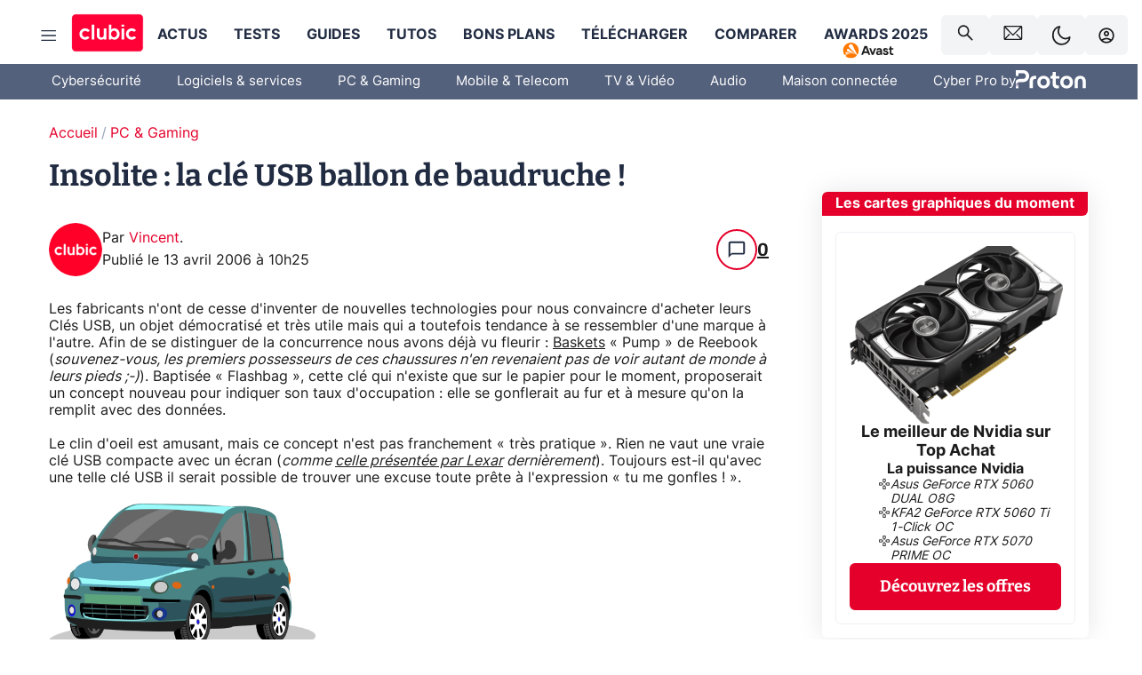

--- FILE ---
content_type: text/html; charset=utf-8
request_url: https://www.clubic.com/actualite-33761-insolite-la-cle-usb-ballon-de-baudruche.html
body_size: 68765
content:
<!DOCTYPE html><html lang="fr" data-theme="light"><head><meta charSet="utf-8" data-next-head=""/><meta name="viewport" content="initial-scale=1.0, width=device-width" data-next-head=""/><script type="text/javascript" src="https://choices.consentframework.com/js/pa/22690/c/IKVR3/cmp" referrerPolicy="unsafe-url" async=""></script><script async="" type="text/javascript" src="https://cdn.sirdata.eu/youtube-iframe.js"></script><link rel="preload" href="https://securepubads.g.doubleclick.net/tag/js/gpt.js" as="script" type="text/javascript" data-next-head=""/><title data-next-head="">Insolite : la clé USB ballon de baudruche !</title><meta name="description" content="Les fabricants n&#x27;ont de cesse d&#x27;inventer de nouvelles technologies pour nous convaincre d&#x27;acheter leurs Clés USB, un objet démocratisé et très utile mais qui a toutefois tendance à se ressembler d&#x27;une marque à l&#x27;autre. Afin de se distinguer de la concurrence nous avons déjà vu fleurir : Baskets « Pump » de Reebook (souvenez-vous, les premiers possesseurs de ces chaussures n&#x27;en revenaient pas de voir autant de monde à leurs pieds ;-)). Baptisée « Flashbag », cette clé qui n&#x27;existe que sur le papier pour le moment, proposerait un concept nouveau pour indiquer son taux d&#x27;occupation : elle se gonflerait au fur et à mesure qu&#x27;on la remplit avec des données." data-next-head=""/><meta name="robots" content="index, follow, max-image-preview:large, max-snippet:-1, max-video-preview:-1, max-snippet:-1, max-image-preview:large, max-video-preview:-1" data-next-head=""/><meta property="og:locale" content="fr_FR" data-next-head=""/><meta property="og:site_name" content="clubic.com" data-next-head=""/><meta property="og:title" content="Insolite : la clé USB ballon de baudruche !" data-next-head=""/><meta property="og:description" content="Les fabricants n&#x27;ont de cesse d&#x27;inventer de nouvelles technologies pour nous convaincre d&#x27;acheter leurs Clés USB, un objet démocratisé et très utile mais qui a toutefois tendance à se ressembler d&#x27;une marque à l&#x27;autre. Afin de se distinguer de la concurrence nous avons déjà vu fleurir : Baskets « Pump » de Reebook (souvenez-vous, les premiers possesseurs de ces chaussures n&#x27;en revenaient pas de voir autant de monde à leurs pieds ;-)). Baptisée « Flashbag », cette clé qui n&#x27;existe que sur le papier pour le moment, proposerait un concept nouveau pour indiquer son taux d&#x27;occupation : elle se gonflerait au fur et à mesure qu&#x27;on la remplit avec des données." data-next-head=""/><meta property="og:url" content="https://www.clubic.com/actualite-33761-insolite-la-cle-usb-ballon-de-baudruche.html" data-next-head=""/><meta property="og:image" content="https://pic.clubic.com/v1/images/1496043/raw" data-next-head=""/><meta property="og:type" content="article" data-next-head=""/><meta name="twitter:card" content="summary_large_image" data-next-head=""/><meta name="twitter:site" content="@clubic" data-next-head=""/><meta name="twitter:title" content="Insolite : la clé USB ballon de baudruche !" data-next-head=""/><meta name="twitter:image" content="https://pic.clubic.com/v1/images/1496043/raw" data-next-head=""/><meta name="twitter:url" content="https://www.clubic.com/actualite-33761-insolite-la-cle-usb-ballon-de-baudruche.html" data-next-head=""/><meta name="twitter:description" content="Les fabricants n&#x27;ont de cesse d&#x27;inventer de nouvelles technologies pour nous convaincre d&#x27;acheter leurs Clés USB, un objet démocratisé et très utile mais qui a toutefois tendance à se ressembler d&#x27;une marque à l&#x27;autre. Afin de se distinguer de la concurrence nous avons déjà vu fleurir : Baskets « Pump » de Reebook (souvenez-vous, les premiers possesseurs de ces chaussures n&#x27;en revenaient pas de voir autant de monde à leurs pieds ;-)). Baptisée « Flashbag », cette clé qui n&#x27;existe que sur le papier pour le moment, proposerait un concept nouveau pour indiquer son taux d&#x27;occupation : elle se gonflerait au fur et à mesure qu&#x27;on la remplit avec des données." data-next-head=""/><meta name="twitter:domain" content="clubic.com" data-next-head=""/><meta property="article:publisher" content="https://www.facebook.com/Clubic" data-next-head=""/><link rel="canonical" href="https://www.clubic.com/actualite-33761-insolite-la-cle-usb-ballon-de-baudruche.html" data-next-head=""/><meta property="article:published_time" content="2006-04-13T12:25:49+02:00" data-next-head=""/><meta property="article:modified_time" content="2006-04-13T12:25:49+02:00" data-next-head=""/><meta property="mrf:tags" content="content-type:news;cat1:PC et Gaming" data-next-head=""/><meta name="mobile-web-app-capable" content="yes"/><meta name="apple-mobile-web-app-capable" content="yes"/><meta name="apple-mobile-web-app-title" content="Clubic"/><meta name="application-name" content="Clubic"/><link rel="dns-prefetch" href="//pic.clubic.com"/><link rel="dns-prefetch" href="//api.clubic.com"/><link rel="dns-prefetch" href="//analytics.clubic.com"/><link rel="dns-prefetch" href="//cdn.consentframework.com"/><link rel="dns-prefetch" href="//cache.consentframework.com"/><link rel="dns-prefetch" href="//choices.consentframework.com"/><link rel="dns-prefetch" href="//scripts.opti-digital.com"/><link rel="dns-prefetch" href="//www.googletagmanager.com/"/><link rel="preload" href="/assets-react/fonts/inter-bold.woff2" as="font" type="font/woff2" crossorigin="anonymous"/><link rel="preload" href="/assets-react/fonts/inter-regular.woff2" as="font" type="font/woff2" crossorigin="anonymous"/><link rel="preload" href="/assets-react/fonts/bitter.woff2" as="font" type="font/woff2" crossorigin="anonymous"/><link rel="apple-touch-icon" sizes="180x180" href="/apple-touch-icon.png"/><link rel="icon" type="image/png" sizes="32x32" href="/favicon-32x32.png"/><link rel="icon" type="image/png" sizes="16x16" href="/favicon-16x16.png"/><link rel="manifest" href="/site.webmanifest"/><link rel="mask-icon" href="/safari-pinned-tab.svg" color="#fc0f3e"/><link rel="shortcut icon" href="/favicon.ico"/><meta name="msapplication-TileColor" content="#202b44"/><meta name="msapplication-config" content="/browserconfig.xml"/><meta name="theme-color" content="#232728"/><meta name="sentry-trace" content="94ab572a6bfc0f70b702ea908fad10a6-46e4902147171637-0"/><meta name="baggage" content="sentry-environment=prod,sentry-release=undefined,sentry-public_key=948a13215311a60e5cf48c9860c59be8,sentry-trace_id=94ab572a6bfc0f70b702ea908fad10a6,sentry-sampled=false,sentry-sample_rand=0.4010202130423648,sentry-sample_rate=0.02"/><script type="application/ld+json" data-type="microdata" data-next-head="">{"@context":"https://schema.org","@graph":[{"@type":"NewsArticle","@id":"https://www.clubic.com/actualite-33761-insolite-la-cle-usb-ballon-de-baudruche.html#article","headline":"Insolite : la clé USB ballon de baudruche !","thumbnailUrl":"https://pic.clubic.com/v1/images/1496043/raw","datePublished":"2006-04-13T12:25:49+02:00","dateModified":"2006-04-13T12:25:49+02:00","inLanguage":"fr-FR","image":{"@id":"https://www.clubic.com/actualite-33761-insolite-la-cle-usb-ballon-de-baudruche.html#primaryimage"},"author":{"@id":"https://www.clubic.com/actualite-33761-insolite-la-cle-usb-ballon-de-baudruche.html#author"},"publisher":{"@id":"https://www.clubic.com/#organization"},"commentCount":0,"potentialAction":[{"@type":"CommentAction","name":"Comment","target":["https://www.clubic.com/actualite-33761-insolite-la-cle-usb-ballon-de-baudruche.html#comments"]}],"speakable":{"@type":"SpeakableSpecification","xpath":["/html/head/title","/html/head/meta[@name='description']/@content"]},"mainEntityOfPage":{"@id":"https://www.clubic.com/actualite-33761-insolite-la-cle-usb-ballon-de-baudruche.html"},"isPartOf":{"@id":"https://www.clubic.com/actualite-33761-insolite-la-cle-usb-ballon-de-baudruche.html"}},{"@type":"WebPage","@id":"https://www.clubic.com/actualite-33761-insolite-la-cle-usb-ballon-de-baudruche.html","url":"https://www.clubic.com/actualite-33761-insolite-la-cle-usb-ballon-de-baudruche.html","name":"Insolite : la clé USB ballon de baudruche !","thumbnailUrl":"https://pic.clubic.com/v1/images/1496043/raw","datePublished":"2006-04-13T12:25:49+02:00","dateModified":"2006-04-13T12:25:49+02:00","inLanguage":"fr-FR","isPartOf":{"@id":"https://www.clubic.com/#website"},"potentialAction":[{"@type":"ReadAction","target":["https://www.clubic.com/actualite-33761-insolite-la-cle-usb-ballon-de-baudruche.html"]}],"breadcrumb":{"@id":"https://www.clubic.com/actualite-33761-insolite-la-cle-usb-ballon-de-baudruche.html#breadcrumb"},"primaryImageOfPage":{"@id":"https://www.clubic.com/actualite-33761-insolite-la-cle-usb-ballon-de-baudruche.html#primaryimage"},"image":{"@id":"https://www.clubic.com/actualite-33761-insolite-la-cle-usb-ballon-de-baudruche.html#primaryimage"}},{"@type":"ImageObject","inLanguage":"fr-FR","url":"https://pic.clubic.com/v1/images/1496043/raw","contentUrl":"https://pic.clubic.com/v1/images/1496043/raw","caption":"blank","height":"301","width":"301","@id":"https://www.clubic.com/actualite-33761-insolite-la-cle-usb-ballon-de-baudruche.html#primaryimage"},{"@type":"BreadcrumbList","@id":"https://www.clubic.com/actualite-33761-insolite-la-cle-usb-ballon-de-baudruche.html#breadcrumb","itemListElement":[{"@type":"ListItem","position":1,"name":"Accueil","item":"https://www.clubic.com/"},{"@type":"ListItem","position":2,"name":"PC & Gaming","item":"https://www.clubic.com/materiel-informatique/"}]},{"@type":"Organization","@id":"https://www.clubic.com/#organization","name":"Clubic.com","url":"https://www.clubic.com","logo":{"@type":"ImageObject","@id":"https://www.clubic.com/#/schema/logo/image/","inLanguage":"fr-FR","url":"https://pic.clubic.com/v1/images/2288871/raw","width":"1600","height":"900","caption":"Clubic"},"sameAs":["https://www.facebook.com/Clubic","https://x.com/clubic","https://www.youtube.com/user/Clubic","https://fr.linkedin.com/company/clubic","https://fr.wikipedia.org/wiki/Clubic","https://www.tiktok.com/@clubic_","https://www.whatsapp.com/channel/0029VaFN2Nm3bbV7Nzel1P2B","https://www.instagram.com/clubic_off/","https://x.com/ClubicBonsPlans","https://bsky.app/profile/did:plc:hxwo5olhdgcx7bbzu2lewpgo","https://www.threads.com/@clubic_off"]},{"@type":"WebSite","@id":"https://www.clubic.com/#website","url":"https://www.clubic.com/","name":"Clubic.com","inLanguage":"fr-FR","publisher":{"@id":"https://www.clubic.com/#organization"},"potentialAction":{"@type":"SearchAction","target":{"@type":"EntryPoint","urlTemplate":"https://www.clubic.com/search?q={search_term_string}"},"query-input":"required name=search_term_string"}},{"@type":"Person","@id":"https://www.clubic.com/actualite-33761-insolite-la-cle-usb-ballon-de-baudruche.html#author","name":"Vincent","image":{"@type":"ImageObject","inLanguage":"fr-FR","url":"https://pic.clubic.com/v1/images/1821357/raw","contentUrl":"https://pic.clubic.com/v1/images/1821357/raw","caption":"logo clubic rond","height":"1147","width":"1147","@id":"https://www.clubic.com/#/schema/person/image/"},"url":"https://www.clubic.com/auteur/349718-vincent.html"}]}</script><link rel="stylesheet" href="/assets-react/legacy.css?undefined" data-next-head=""/><link rel="preload" imageSrcSet="//pic.clubic.com/v1/images/1821357/raw?fit=smartCrop&amp;width=50&amp;height=50&amp;hash=ffd48ec1cca62c7a9824593631ff48769bb15743 1x, //pic.clubic.com/v1/images/1821357/raw?fit=smartCrop&amp;width=100&amp;height=100&amp;hash=758e66e24724e8978d0bea568f2c3cbe7304b6cc 2x" type="image/webp" as="image" media="(max-width: 1024px)" data-next-head=""/><link rel="preload" imageSrcSet="//pic.clubic.com/v1/images/1821357/raw?fit=smartCrop&amp;width=60&amp;height=60&amp;hash=12e617e8b6e9520738ab3009eba8feff40c7665b 1x, //pic.clubic.com/v1/images/1821357/raw?fit=smartCrop&amp;width=120&amp;height=120&amp;hash=a0f083ec92ea7a894777de0862c58e0089b2ebca 2x" type="image/webp" as="image" media="(min-width: 1025px)" data-next-head=""/><link rel="preload" imageSrcSet="//pic.clubic.com/v1/images/1821357/raw?fit=smartCrop&amp;width=60&amp;height=60&amp;hash=12e617e8b6e9520738ab3009eba8feff40c7665b 1x, //pic.clubic.com/v1/images/1821357/raw?fit=smartCrop&amp;width=120&amp;height=120&amp;hash=a0f083ec92ea7a894777de0862c58e0089b2ebca 2x" type="image/webp" as="image" data-next-head=""/><link rel="preload" imageSrcSet="//pic.clubic.com/v1/images/2308332/raw?fit=smartCrop&amp;width=240&amp;height=200&amp;hash=b5ff9ad9513f58d49a366c5464968e1f8a0e1354 1x, //pic.clubic.com/v1/images/2308332/raw?fit=smartCrop&amp;width=480&amp;height=400&amp;hash=c6fcd0af0524eba18fa0ad0681482aaae16bd2d4 2x" type="image/webp" as="image" data-next-head=""/><script type="text/javascript" async="" data-react-no-hydrate="true" data-next-head="">
            var currentThemeAd = window.localStorage.getItem('preferMode') ?? (window?.matchMedia('(prefers-color-scheme: dark)').matches ? 'dark' : 'light');
            var adConfig = '{"adUnit":"/21718639124/clubic.com/contenu-actu-rjs","pageTargeting":{"kw":["news","usb-key","computer-storage","legacy","PC & Gaming","section1264"],"env":"prod","mode":"dark","issafe":1}}';
            var updatedJsonString = adConfig.replace(/"mode":"[^"]+"/, `"mode":"${currentThemeAd}"`);
            var optidigitalQueue = optidigitalQueue || {};
            optidigitalQueue.cmd = optidigitalQueue.cmd || [];
            var i='optidigital-ad-init';
            if (!document.getElementById(i)) {
              var opti=document.createElement('script');
              opti.id=i;
              opti.type='module';
              opti.setAttribute("data-config",updatedJsonString);
              opti.src='//scripts.opti-digital.com/modules/?site=clubicv3';
              var node=document.getElementsByTagName('head')[0];
              node.parentNode.insertBefore(opti, node);
            } 
          </script><script defer="" type="text/javascript" data-next-head="">
             !function(){"use strict";function e(e){var t=!(arguments.length>1&&void 0!==arguments[1])||arguments[1],c=document.createElement("script");c.src=e,t?c.type="module":(c.async=!0,c.type="text/javascript",c.setAttribute("nomodule",""));var n=document.getElementsByTagName("script")[0];n.parentNode.insertBefore(c,n)}!function(t,c){!function(t,c,n){var a,o,r;n.accountId=c,null!==(a=t.marfeel)&&void 0!==a||(t.marfeel={}),null!==(o=(r=t.marfeel).cmd)&&void 0!==o||(r.cmd=[]),t.marfeel.config=n;var i="https://sdk.mrf.io/statics";e("".concat(i,"/marfeel-sdk.js?id=").concat(c),!0),e("".concat(i,"/marfeel-sdk.es5.js?id=").concat(c),!1)}(t,c,arguments.length>2&&void 0!==arguments[2]?arguments[2]:{})}(window,3521,{} /*config*/)}();
            </script><script>window.nextEnv = {"NEXT_PUBLIC_APP_ENV_COMPLET":"prod","NEXT_PUBLIC_VERSION":"undefined","NEXT_PUBLIC_BASE_URL":"undefined","NEXT_PUBLIC_ENV":"undefined","NEXT_PUBLIC_HOST":"www.clubic.com"};</script><script id="cmp-stub" type="text/javascript">!function(){var t=function(){function t(e,r=0){try{var a=p.document,n=!!p.frames[e];if(!n)if(a.body){var c=a.createElement("iframe");c.style.cssText="display:none",c.name=e,a.body.appendChild(c)}else 2e3>r&&setTimeout(function(){t(e,r+1)},5);return!n}catch(t){return!1}}function e(t){var e,r=p;try{for(;r&&r!==p.top;){if(r.frames[t]){e=r;break}if(!r.parent||r.parent===r)break;r=r.parent}}catch(t){}return e}function r(){try{const o=this&&this.sourceAPI||"__sdcmpapi";for(var t=p.gdprApplies,e=(p.ABconsentCMP||{}).consentModeFromTcf||!1,r=arguments.length,a=Array(r),n=0;r>n;n++)a[n]=arguments[n];if(!a.length)return"__tcfapi"===o?c:i;if("setGdprApplies"===a[0])a.length>3&&2===Number(a[1])&&"boolean"==typeof a[3]&&(p.gdprApplies=t=a[3],"function"==typeof a[2]&&a[2]({gdprApplies:t},!0));else if("ping"===a[0]){if("function"==typeof a[2]){const r={gdprApplies:t,cmpLoaded:!1,cmpStatus:"stub",apiVersion:"2.0"};e&&(r.enableAdvertiserConsentMode=!0),a[2](r,!0)}}else("__tcfapi"===o?c:i).push(a)}catch(t){}}var a="__tcfapiLocator",n="__sdcmpapiLocator",c=[],i=[],p=window,o=e(a),s=e(n);try{o||t(a),s||t(n),p.__tcfapi||(p.__tcfapi=function(){return r.apply({sourceAPI:"__tcfapi"},arguments)}),p.__sdcmpapi||(p.__sdcmpapi=function(){return r.apply({sourceAPI:"__sdcmpapi"},arguments)}),p.addEventListener("message",function(t){try{var e=t&&t.data;if(!e)return;var r={};if("string"==typeof e)try{r=JSON.parse(e)}catch(t){return}else{if("object"!=typeof e||e.constructor!==Object)return;r=e}var a=r&&(r.__tcfapiCall||r.__sdcmpapiCall);if(!a)return;try{var n=r.__tcfapiCall?window.__tcfapi:window.__sdcmpapi,c=r.__tcfapiCall?"__tcfapiReturn":"__sdcmpapiReturn";n(a.command,a.version,function(r,n){var i={};i[c]={returnValue:r,success:n,callId:a.callId};const p="null"===t.origin?"*":t.origin;t.source.postMessage("string"==typeof e?JSON.stringify(i):i,p)},a.parameter)}catch(t){}}catch(t){}},!1)}catch(t){}};try{t(),void 0!==module&&"object"==typeof module&&"object"==typeof module.exports&&(module.exports=t)}catch(t){}}();(function () {
window.ABconsentCMP = window.ABconsentCMP || {};window.ABconsentCMP.enableConsentMode = window.ABconsentCMP.enableConsentMode ? true : (window.ABconsentCMP.enableConsentMode === undefined) && true;window.ABconsentCMP = window.ABconsentCMP || {};var ABconsentCMP = window.ABconsentCMP;ABconsentCMP.loaded = ABconsentCMP.loaded || {};ABconsentCMP.runOnce = ABconsentCMP.runOnce || function (flagName, fn) {if (ABconsentCMP.loaded[flagName]) return;ABconsentCMP.loaded[flagName] = true;try {if (typeof fn === "function") {fn(ABconsentCMP);}} catch (e) {}};ABconsentCMP.runOnce("consentModeGtm", function (ABconsentCMP) {if (!ABconsentCMP.enableConsentMode) return;try {var gtmDataLayerName = ABconsentCMP.gtmDataLayerName || "dataLayer";var consentModeFromTcf = ABconsentCMP.consentModeFromTcf === true;window[gtmDataLayerName] = window[gtmDataLayerName] || [];function gtag() {window[gtmDataLayerName].push(arguments);}gtag('set', 'developer_id.dOWE1OT', true);var gtmDefaultValues = {analytics_storage:  'denied',functionality_storage:  'denied',security_storage:   'denied',personalization_storage:'denied',wait_for_update:1000};if (!consentModeFromTcf) {gtmDefaultValues['ad_storage'] = 'denied';gtmDefaultValues['ad_user_data'] = 'denied';gtmDefaultValues['ad_personalization'] = 'denied';}gtag('consent', 'default', gtmDefaultValues);} catch (e) {}});ABconsentCMP.runOnce("consentModeAdsense", function () {try {(window.adsbygoogle = window.adsbygoogle || []).pauseAdRequests = 1;} catch (e) {}});ABconsentCMP.runOnce("tcfUetq", function () {try {window.uetq = window.uetq || [];window.uetq.push('config', 'tcf', {enabled: true});} catch (e) {}});})();</script><script async="" type="text/javascript">
                  let currentTheme =  window.localStorage.getItem('preferMode');  
                  if(!currentTheme) {
                    currentTheme =  window?.matchMedia('(prefers-color-scheme: dark)').matches ? 'dark' : 'light';
                    window.localStorage.setItem('preferMode', currentTheme);
                  }
                  document.documentElement.setAttribute('data-theme', currentTheme);
                 </script><script async="" type="text/javascript"> var _paq = window._paq = window._paq || [];
                /* tracker methods like "setCustomDimension" should be called before "trackPageView" */
                _paq.push(['trackPageView']);
                _paq.push(['enableLinkTracking']);
                (function() {
                var u="https://analytics.clubic.com/";
                _paq.push(['setTrackerUrl', u+'matomo.php']);
                _paq.push(['setSiteId', '1']);
                var d=document, g=d.createElement('script'), s=d.getElementsByTagName('script')[0];
                g.type='text/javascript'; g.async=true; g.src=u+'matomo.js'; s.parentNode.insertBefore(g,s);
              })();</script><noscript><p><img src="https://analytics.clubic.com/matomo.php?idsite=1&amp;amp;rec=1" alt=""/></p></noscript><noscript data-n-css=""></noscript><script defer="" noModule="" src="/_next/static/chunks/polyfills-42372ed130431b0a.js"></script><script defer="" src="/_next/static/chunks/4612.50ef6d85fb39ca72.js"></script><script defer="" src="/_next/static/chunks/406.8eaa09bac55b8fa1.js"></script><script defer="" src="/_next/static/chunks/1538.0b128d45144bd46e.js"></script><script defer="" src="/_next/static/chunks/9910.3010dde2f04c0172.js"></script><script defer="" src="/_next/static/chunks/3943.1dc968172380766e.js"></script><script defer="" src="/_next/static/chunks/4353.3af84c13ed8f5d80.js"></script><script defer="" src="/_next/static/chunks/5878.40c95e910e639a4e.js"></script><script defer="" src="/_next/static/chunks/8990.058d617378fce24e.js"></script><script defer="" src="/_next/static/chunks/7515.aa362d81bcae732c.js"></script><script defer="" src="/_next/static/chunks/6880.be0d17ce2decbf3d.js"></script><script src="/_next/static/chunks/runtime-5d42867dcbe0a33f.js" defer=""></script><script src="/_next/static/chunks/next-vendor-16.0.7.js" defer=""></script><script src="/_next/static/chunks/reactjs-vendor-19.2.1.js" defer=""></script><script src="/_next/static/chunks/reactjs-dom-vendor-19.2.1.js" defer=""></script><script src="/_next/static/chunks/main-ea1b2b91d6863fc6.js" defer=""></script><script src="/_next/static/chunks/apollo-vendor-3.13.9.js" defer=""></script><script src="/_next/static/chunks/styled-vendor-6.1.19.js" defer=""></script><script src="/_next/static/chunks/api-sdk-6bd26611f56261ee.js" defer=""></script><script src="/_next/static/chunks/8569-e9147ae0006840c4.js" defer=""></script><script src="/_next/static/chunks/pages/_app-3b948acdd747059b.js" defer=""></script><script src="/_next/static/chunks/pages/%5B...slug%5D-ef33228626d99c69.js" defer=""></script><script src="/_next/static/OtKfcRuHyrNdPq3-0Oyxd/_buildManifest.js" defer=""></script><script src="/_next/static/OtKfcRuHyrNdPq3-0Oyxd/_ssgManifest.js" defer=""></script><style data-styled="" data-styled-version="6.1.19">.ad-container{background-color:var(--color-alt-5);display:flex;flex-direction:column;justify-content:flex-start;position:relative;min-height:200px;overflow:hidden;grid-column:2/3;}/*!sc*/
@media (min-width:1024px){.ad-container{grid-column:1/10;}}/*!sc*/
.ad-container p{font-size:14px;color:rgba(var(--theme-color-foreground), 0.15);margin:8px 0;}/*!sc*/
.ad-container .ad-content{flex-grow:1;z-index:1;display:flex;justify-content:center;margin:0;max-width:100vw;overflow:hidden;}/*!sc*/
.ad-container .ad-content[data-slot="Billboard_2"],.ad-container .ad-content[data-slot="Mobile_Pos1"],.ad-container .ad-content[data-slot="Mobile_Pos2"],.ad-container .ad-content[data-slot="Mobile_Pos3"]{min-height:250px;}/*!sc*/
.ad-container .ad-content[data-slot="Billboard_1"]{height:250px;}/*!sc*/
.ad-container .ad-content[data-slot="Rectangle_1"]{height:100px;}/*!sc*/
.ad-container .ad-content[data-slot="HalfpageAd_1"],.ad-container .ad-content[data-slot="HalfpageAd_2"],.ad-container .ad-content[data-slot="HalfpageAd_3"]{min-height:600px;}/*!sc*/
.ad-container.no-background{background-color:transparent;border:none;overflow:visible;}/*!sc*/
.ad-container.no-background p{display:none;}/*!sc*/
.ad-container.no-background .ad-content{margin-bottom:0;}/*!sc*/
.ad-container.megaban{margin:var(--spacer-s) 0;}/*!sc*/
.ad-container.position-sticky{position:sticky;top:85px;}/*!sc*/
.ad-container.mobile-only{display:flex;}/*!sc*/
@media (min-width:1024px){.ad-container.mobile-only{display:none;}}/*!sc*/
.ad-container.desktop-only{display:none;}/*!sc*/
@media (min-width:1024px){.ad-container.desktop-only{display:flex;}}/*!sc*/
#GenecyDFPAdWallpaperCont~* .ad-container.megaban{display:none;}/*!sc*/
data-styled.g1[id="sc-global-eVrTht1"]{content:"sc-global-eVrTht1,"}/*!sc*/
html{-ms-text-size-adjust:100%;-webkit-text-size-adjust:100%;}/*!sc*/
body{margin:0;}/*!sc*/
article,aside,details,figcaption,figure,footer,header,hgroup,main,menu,nav,section,summary{display:block;}/*!sc*/
audio,canvas,progress,video{display:inline-block;vertical-align:baseline;}/*!sc*/
audio:not([controls]){display:none;height:0;}/*!sc*/
[hidden],template{display:none;}/*!sc*/
a,button{background-color:transparent;border-width:0;}/*!sc*/
a:active,a:hover{outline:0;}/*!sc*/
abbr[title]{border-bottom:1px dotted;}/*!sc*/
b,strong{font-weight:bold;}/*!sc*/
dfn{font-style:italic;}/*!sc*/
h1{font-size:2em;margin:0.67em 0;}/*!sc*/
mark{background:#ff0;color:black;}/*!sc*/
small{font-size:80%;}/*!sc*/
sub,sup{font-size:75%;line-height:0;position:relative;vertical-align:baseline;}/*!sc*/
sup{top:-0.5em;}/*!sc*/
sub{bottom:-0.25em;}/*!sc*/
img{border:0;}/*!sc*/
svg:not(:root){overflow:hidden;}/*!sc*/
figure{margin:1em 40px;}/*!sc*/
hr{-moz-box-sizing:content-box;box-sizing:content-box;height:0;}/*!sc*/
pre{overflow:auto;}/*!sc*/
code,kbd,pre,samp{font-family:monospace,serif;font-size:1em;}/*!sc*/
button,input,optgroup,select,textarea{color:inherit;font:inherit;margin:0;}/*!sc*/
button{overflow:visible;}/*!sc*/
button,select{text-transform:none;}/*!sc*/
button,html input[type='button'],input[type='reset'],input[type='submit']{-webkit-appearance:button;cursor:pointer;}/*!sc*/
button[disabled],html input[disabled]{cursor:default;}/*!sc*/
button::-moz-focus-inner,input::-moz-focus-inner{border:0;padding:0;}/*!sc*/
input{line-height:normal;}/*!sc*/
input[type='checkbox'],input[type='radio']{box-sizing:border-box;padding:0;}/*!sc*/
input[type='number']::-webkit-inner-spin-button,input[type='number']::-webkit-outer-spin-button{height:auto;}/*!sc*/
input[type='search']{-webkit-appearance:textfield;-moz-box-sizing:border-box;-webkit-box-sizing:border-box;box-sizing:border-box;}/*!sc*/
input[type='search']::-webkit-search-cancel-button,input[type='search']::-webkit-search-decoration{-webkit-appearance:none;}/*!sc*/
fieldset{border:1px solid #c0c0c0;margin:0 2px;padding:0.35em 0.625em 0.75em;}/*!sc*/
legend{border:0;padding:0;}/*!sc*/
textarea{overflow:auto;}/*!sc*/
optgroup{font-weight:bold;}/*!sc*/
table{border-collapse:collapse;border-spacing:0;}/*!sc*/
td,th{padding:0;}/*!sc*/
.sd-cmp-2dyYO{top:40px!important;left:unset!important;right:unset!important;padding:unset!important;padding-top:5px!important;}/*!sc*/
.sd-cmp-1bquj .sd-cmp-2jmDj{padding:unset;}/*!sc*/
.sd-cmp-1IdBZ{padding-top:10px!important;}/*!sc*/
.sd-cmp-2jmDj{color:grey!important;}/*!sc*/
data-styled.g2[id="sc-global-hDeBjt1"]{content:"sc-global-hDeBjt1,"}/*!sc*/
*{box-sizing:border-box;padding:0;margin:0;}/*!sc*/
*::after,*::before{box-sizing:border-box;}/*!sc*/
html,body{width:100%;height:100%;}/*!sc*/
img{vertical-align:middle;}/*!sc*/
data-styled.g3[id="sc-global-igtmDC1"]{content:"sc-global-igtmDC1,"}/*!sc*/
:root{--spacer-xxs:4px;--spacer-xs:7px;--spacer-s:15px;--spacer-s-fluid:clamp(0.625rem, 0.536rem + 0.446vw, 0.938rem);--spacer:30px;--spacer-to-xs:clamp(0.438rem, 0.027rem + 2.054vw, 1.875rem);--spacer-fluid:clamp(0.938rem, 0.67rem + 1.339vw, 1.875rem);--spacer-m:45px;--spacer-m-to-xs:clamp(0.438rem, -0.241rem + 3.393vw, 2.813rem);--spacer-m-to-s:clamp(0.938rem, 0.402rem + 2.679vw, 2.813rem);--spacer-m-fluid:clamp(1.875rem, 1.607rem + 1.339vw, 2.813rem);--spacer-l:60px;--spacer-l-to-xs:clamp(0.438rem, -0.509rem + 4.732vw, 3.75rem);--spacer-l-to-s:clamp(0.938rem, 0.134rem + 4.018vw, 3.75rem);--spacer-l-to-default:clamp(1.875rem, 1.339rem + 2.679vw, 3.75rem);--spacer-l-fluid:clamp(2.813rem, 2.545rem + 1.339vw, 3.75rem);--spacer-xl:90px;--spacer-xl-to-xs:clamp(0.438rem, -1.045rem + 7.411vw, 5.625rem);--spacer-xl-to-s:clamp(0.938rem, -0.402rem + 6.696vw, 5.625rem);--spacer-xl-to-default:clamp(1.875rem, 0.804rem + 5.357vw, 5.625rem);--spacer-xl-to-m:clamp(2.813rem, 2.009rem + 4.018vw, 5.625rem);--spacer-xl-fluid:clamp(3.75rem, 3.214rem + 2.679vw, 5.625rem);--spacer-em:1em;--theme-typography-default-font:'Inter UI',Arial,sans-serif;--theme-typography-primary-font:'Bitter',serif;--theme-palette-black:#232728;--theme-palette-black-alt:#212C42;--theme-palette-dark-black:#1b1b1b;--theme-palette-black-medium:#5d6c8a;--theme-palette-white:#FFFFFF;--theme-palette-dark-white:#f2f4f6;--theme-palette-dark-white2:#E5E8EE;--theme-palette-grey:#777777;--theme-palette-dark-grey:#54617C;--theme-palette-red:#E4002A;--theme-palette-red-clubic:#ff0037;--theme-palette-red-medium:#FF5978;--theme-palette-dark-red:#AF0524;--theme-palette-blue:#3F547E;--theme-palette-blue-medium:#99A4BA;--theme-palette-dark-blue:#37486D;--theme-palette-green:#009e76;--theme-palette-dark-green:#018262;--theme-palette-grey-blue:#526C8A;--theme-palette-dark-grey-blue:#3F547E;--theme-palette-light-grey-blue:#a4adbd;--theme-palette-golden:#C89E42;}/*!sc*/
:root[data-theme='light']{--theme-color-background:#FFFFFF;--theme-color-foreground:#212C42;--theme-color-foreground-rgb:33,44,66;--theme-color-medium:#99A4BA;--theme-color-primary:#E4002A;--theme-color-primary-contrast:#FFFFFF;--theme-color-title:#212C42;--theme-background-contrast-background-color:#f2f4f6;--theme-background-contrast-link-color:inherit;--theme-background-contrast-text-color:#212C42;--theme-background-flashy-background-color:#E4002A;--theme-background-flashy-link-color:#FFFFFF;--theme-background-flashy-text-color:#FFFFFF;--theme-background-navy-background-color:#3F547E;--theme-background-navy-link-color:#FFFFFF;--theme-background-navy-text-color:#FFFFFF;--theme-background-light-background-color:#777777;--theme-background-light-text-color:#212C42;--theme-background-light-link-color:#E4002A;--theme-background-transparent-background-color:transparent;--theme-background-transparent-text-color:inherit;--theme-background-transparent-link-color:inherit;--background-color-sub:#EDF0F4;--text-color:var(--theme-palette-dark-black);--text-color-reverse:var(--theme-palette-white);--text-color-alt:var(--theme-palette-blue);--title-foreground:var(--theme-palette-black-alt);--title-foreground-alt:var(--theme-palette-black-medium);--link-color:var(--theme-palette-red);--background-color-alt:var(--theme-palette-black-alt);--card-border:var(--theme-palette-light-grey-blue);--color-box-shadow:rgba(0 ,0 ,0 ,0.1);--color-alt-blue:var(--theme-palette-blue-medium);--color-alt-grey-blue:var(--theme-palette-grey-blue);--color-alt-dark:var(--theme-palette-dark-white2);--color-form-border:#cccccc;--color-alt-1:var(--theme-palette-grey);--color-alt-2:var(--theme-palette-dark-white);--color-alt-3:var(--theme-palette-dark-white);--color-alt-4:none;--color-alt-4-reverse:var(--theme-palette-dark-white);--color-alt-5:var(--theme-palette-dark-white);--color-alt-6:var(--theme-palette-dark-grey-blue);--color-alt-7:var(--theme-palette-dark-grey);--color-alt-8:var(--theme-palette-white);--color-alt-9:var(--theme-palette-dark-white);--color-grey-trans:rgba(0, 0, 0, 0.8);}/*!sc*/
:root[data-theme='dark']{--theme-color-background:#232728;--theme-color-foreground:#FFFFFF;--theme-color-foreground-rgb:0,0,0;--theme-color-medium:#FFFFFF;--theme-color-primary:#FF5978;--theme-color-primary-contrast:#FFFFFF;--theme-color-title:#FFFFFF;--theme-background-contrast-background-color:#1b1b1b;--theme-background-contrast-link-color:inherit;--theme-background-contrast-text-color:#FFFFFF;--theme-background-flashy-background-color:#FF5978;--theme-background-flashy-link-color:#FFFFFF;--theme-background-flashy-text-color:#FFFFFF;--theme-background-navy-background-color:#3F547E;--theme-background-navy-link-color:#FFFFFF;--theme-background-navy-text-color:#FFFFFF;--theme-background-light-background-color:#777777;--theme-background-light-text-color:#212C42;--theme-background-light-link-color:#FF5978;--theme-background-transparent-background-color:transparent;--theme-background-transparent-text-color:inherit;--theme-background-transparent-link-color:inherit;--background-color-sub:var(--theme-palette-dark-black);--text-color:var(--theme-palette-white);--text-color-reverse:var(--theme-palette-dark-black);--text-color-alt:var(--theme-palette-white);--title-foreground:var(--theme-palette-white);--title-foreground-alt:var(--theme-palette-white);--link-color:var(--theme-palette-red-medium);--background-color-alt:var(--theme-palette-black);--card-border:var(--theme-palette-grey);--color-box-shadow:rgba(0 ,0 ,0 ,0.3);--color-alt-blue:var(--theme-palette-blue);--color-form-border:#555555;--color-alt-grey-blue:var(--theme-palette-light-grey-blue);--color-alt-dark:black;--color-alt-1:var(--theme-palette-white);--color-alt-2:var(--theme-palette-black-alt);--color-alt-3:var(--theme-palette-white);--color-alt-4:var(--theme-palette-dark-black);--color-alt-4-reverse:none;--color-alt-5:var(--theme-palette-dark-black);--color-alt-6:var(--theme-palette-white);--color-alt-7:var(--theme-palette-dark-white);--color-alt-8:var(--theme-palette-red-medium);--color-alt-9:var(--theme-palette-dark-grey);--color-grey-trans:rgba(255, 255, 255, 0.8);}/*!sc*/
html{color:var(--text-color);background-color:var(--theme-color-background);transition:background-color 0.5s;-webkit-font-smoothing:antialiased;-moz-osx-font-smoothing:grayscale;}/*!sc*/
body{line-height:1.2;-moz-osx-font-smoothing:grayscale;-ms-overflow-style:-ms-autohiding-scrollbar;font-family:var(--theme-typography-default-font);overflow-x:hidden;}/*!sc*/
article aside{display:none;}/*!sc*/
html.no-event,html.no-event body{overflow:hidden;}/*!sc*/
a{color:inherit;}/*!sc*/
a.un-styled-linked{text-decoration:none;}/*!sc*/
a.mod-primary{color:var(--link-color);}/*!sc*/
a.simple{color:var(--link-color);font-weight:bold;}/*!sc*/
blockquote{position:relative;font-style:italic;padding:var(--spacer-s) var(--spacer-s);border-left:4px solid var(--color-alt-grey-blue);border-radius:8px;}/*!sc*/
@media (prefers-reduced-motion: reduce){*,*:hover,*:focus,*::before,*:hover::before,*:focus::before,*::after,*:hover::after,*:focus::after{animation:none;transition:none;scroll-behavior:auto;}}/*!sc*/
data-styled.g4[id="sc-global-OHcVh1"]{content:"sc-global-OHcVh1,"}/*!sc*/
.hLrpSC{animation:drxLLP ease-in-out infinite alternate 600ms 200ms;width:min(90%,50px);height:min(90%,50px);background-color:var(--theme-color-background);color:var(--theme-color-foreground);}/*!sc*/
data-styled.g6[id="sc-1qs7exx-0"]{content:"hLrpSC,"}/*!sc*/
.hOwhjg{padding-top:calc((0.6944444444444444 * 100% - 50px) / 2);padding-bottom:calc((0.6944444444444444 * 100% - 50px) / 2);text-align:center;}/*!sc*/
@media (min-width:1024px){.hOwhjg{padding-top:calc((0.6944444444444444 * 100% - 50px) / 2);padding-bottom:calc((0.6944444444444444 * 100% - 50px) / 2);}}/*!sc*/
data-styled.g7[id="sc-1qs7exx-1"]{content:"hOwhjg,"}/*!sc*/
.itNNZS{border-radius:6px;width:100%;color:transparent;height:100%;max-width:100%;vertical-align:middle;}/*!sc*/
@media (min-width:1024px){.itNNZS{border-radius:10px;}}/*!sc*/
.cJzzmV{border-radius:0;width:100%;color:transparent;height:100%;max-width:100%;vertical-align:middle;}/*!sc*/
@media (min-width:1024px){.cJzzmV{border-radius:0;}}/*!sc*/
data-styled.g8[id="sc-1qs7exx-2"]{content:"itNNZS,cJzzmV,"}/*!sc*/
.lcFsnL{position:relative;width:50px;height:50px;display:flex;align-items:center;justify-content:center;overflow:hidden;}/*!sc*/
@media (min-width:768px){.lcFsnL{width:50px;height:50px;}}/*!sc*/
@media (min-width:1024px){.lcFsnL{width:60px;height:60px;}}/*!sc*/
.lcFsnL.isEager{background-color:transparent;}/*!sc*/
.lcFsnL.isEager .sc-1qs7exx-2{width:100%!important;height:100%!important;animation:none!important;}/*!sc*/
.lcFsnL.loaded{background-color:transparent;}/*!sc*/
.lcFsnL.loaded .sc-1qs7exx-2{width:100%;height:100%;animation:hPcQcs ease-in-out 800ms;}/*!sc*/
.kGqFsX{position:relative;width:60px;height:60px;display:flex;align-items:center;justify-content:center;overflow:hidden;}/*!sc*/
@media (min-width:768px){.kGqFsX{width:60px;height:60px;}}/*!sc*/
@media (min-width:1024px){.kGqFsX{width:60px;height:60px;}}/*!sc*/
.kGqFsX.isEager{background-color:transparent;}/*!sc*/
.kGqFsX.isEager .sc-1qs7exx-2{width:100%!important;height:100%!important;animation:none!important;}/*!sc*/
.kGqFsX.loaded{background-color:transparent;}/*!sc*/
.kGqFsX.loaded .sc-1qs7exx-2{width:100%;height:100%;animation:hPcQcs ease-in-out 800ms;}/*!sc*/
.jBZpxX{position:relative;width:240px;height:200px;display:flex;align-items:center;justify-content:center;overflow:hidden;}/*!sc*/
@media (min-width:768px){.jBZpxX{width:240px;height:200px;}}/*!sc*/
@media (min-width:1024px){.jBZpxX{width:240px;height:200px;}}/*!sc*/
.jBZpxX.isEager{background-color:transparent;}/*!sc*/
.jBZpxX.isEager .sc-1qs7exx-2{width:100%!important;height:100%!important;animation:none!important;}/*!sc*/
.jBZpxX.loaded{background-color:transparent;}/*!sc*/
.jBZpxX.loaded .sc-1qs7exx-2{width:100%;height:100%;animation:hPcQcs ease-in-out 800ms;}/*!sc*/
.bxoYKz{position:relative;width:360px;height:250px;display:flex;align-items:center;justify-content:center;overflow:hidden;}/*!sc*/
@media (min-width:768px){.bxoYKz{width:360px;height:360px;}}/*!sc*/
@media (min-width:1024px){.bxoYKz{width:360px;height:250px;}}/*!sc*/
.bxoYKz.isEager{background-color:transparent;}/*!sc*/
.bxoYKz.isEager .sc-1qs7exx-2{width:100%!important;height:100%!important;animation:none!important;}/*!sc*/
.bxoYKz.loaded{background-color:transparent;}/*!sc*/
.bxoYKz.loaded .sc-1qs7exx-2{width:100%;height:100%;animation:hPcQcs ease-in-out 800ms;}/*!sc*/
data-styled.g9[id="sc-1qs7exx-3"]{content:"lcFsnL,kGqFsX,jBZpxX,bxoYKz,"}/*!sc*/
@font-face{font-family:'Inter UI';font-weight:400;font-style:normal;font-display:swap;src:url('/assets-react/fonts/inter-regular.woff2') format('woff2');}/*!sc*/
@font-face{font-family:'Inter UI';font-weight:700;font-style:normal;font-display:swap;src:url('/assets-react/fonts/inter-bold.woff2') format('woff2');}/*!sc*/
@font-face{font-family:'Bitter';font-weight:700;font-style:normal;font-display:swap;src:url('/assets-react/fonts/bitter.woff2') format('woff2');}/*!sc*/
@font-face{font-family:'Bitter';font-weight:900;font-style:normal;font-display:swap;src:url('/assets-react/fonts/bitter-bolder.woff2') format('woff2');}/*!sc*/
@font-face{font-family:'Material Symbols Outlined';font-style:normal;font-weight:400;font-display:swap;src:url('/assets-react/fonts/material-symbols-outlined.woff2') format('woff2');}/*!sc*/
data-styled.g47[id="sc-global-jTzXlp1"]{content:"sc-global-jTzXlp1,"}/*!sc*/
:root[data-theme='dark']{--sticker-award:url(/assets-react/stickers/v2/award-dark.svg);--sticker-best:url(/assets-react/stickers/v2/best-dark.svg);--sticker-like:url(/assets-react/stickers/v2/like-dark.svg);--sticker-tiny-best:url(/assets-react/stickers/v2/tiny-best-dark.svg);--sticker-tiny-award:url(/assets-react/stickers/v2/tiny-award-dark.svg);}/*!sc*/
:root[data-theme='light']{--sticker-award:url(/assets-react/stickers/v2/award-light.svg);--sticker-best:url(/assets-react/stickers/v2/best-light.svg);--sticker-like:url(/assets-react/stickers/v2/like-light.svg);--sticker-tiny-best:url(/assets-react/stickers/v2/tiny-best-light.svg);--sticker-tiny-award:url(/assets-react/stickers/v2/tiny-award-light.svg);}/*!sc*/
data-styled.g48[id="sc-global-bYEGaJ1"]{content:"sc-global-bYEGaJ1,"}/*!sc*/
:root[data-theme='dark']{--palms-2025:url(/assets-react/awards/2025/palms.png);--half-palm-2025:url(/assets-react/awards/2025/half_palm.png);--badge-awards-2025:url(/assets-react/awards/2025/badge-awards.png);--background-laser-desktop-2025:url(/assets-react/awards/2025/background_laser_desktop.png);--background-laser-mobile-2025:url(/assets-react/awards/2025/background_laser_mobile.png);--background-header-desktop-award-2025:url(/assets-react/awards/2025/background_header_desktop.png);--background-header-mobile-award-2025:url(/assets-react/awards/2025/background_header_mobile.png);}/*!sc*/
:root[data-theme='light']{--palms-2025:url(/assets-react/awards/2025/palms.png);--half-palm-2025:url(/assets-react/awards/2025/half_palm.png);--badge-awards-2025:url(/assets-react/awards/2025/badge-awards.png);--background-laser-desktop-2025:url(/assets-react/awards/2025/background_laser_desktop.png);--background-laser-mobile-2025:url(/assets-react/awards/2025/background_laser_mobile.png);--background-header-desktop-award-2025:url(/assets-react/awards/2025/background_header_desktop.png);--background-header-mobile-award-2025:url(/assets-react/awards/2025/background_header_mobile.png);}/*!sc*/
data-styled.g49[id="sc-global-gjMqEj1"]{content:"sc-global-gjMqEj1,"}/*!sc*/
:root[data-theme='dark']{--op-spe-boulanger:url(/assets-react/op-spe/boulanger.svg);--op-spe-avast:url(/assets-react/op-spe/avast.svg);--op-spe-proton:url(/assets-react/op-spe/proton_v2.svg);--op-spe-proton-purple:url(/assets-react/op-spe/proton-purple_v2.svg);}/*!sc*/
:root[data-theme='light']{--op-spe-boulanger:url(/assets-react/op-spe/boulanger.svg);--op-spe-proton:url(/assets-react/op-spe/proton_v2.svg);--op-spe-proton-purple:url(/assets-react/op-spe/proton-purple_v2.svg);--op-spe-avast:url(/assets-react/op-spe/avast.svg);}/*!sc*/
data-styled.g50[id="sc-global-iVjneH1"]{content:"sc-global-iVjneH1,"}/*!sc*/
:root[data-theme='dark']{--background-newsletter-header-proton:url(/assets-react/newsletter/newsletter_background.png);}/*!sc*/
:root[data-theme='light']{--background-newsletter-header-proton:url(/assets-react/newsletter/newsletter_background.png);}/*!sc*/
data-styled.g51[id="sc-global-jaLGzn1"]{content:"sc-global-jaLGzn1,"}/*!sc*/
.WgTEp{color:var(--theme-color-title);font-family:var(--theme-typography-primary-font);font-size:24px;font-weight:700;line-height:1.38;margin:0 0 15px;grid-column:2/3;}/*!sc*/
.WgTEp.mod-no-margin{margin:0;}/*!sc*/
.WgTEp.mod-extra-margin{margin:0 0 var(--spacer-fluid);}/*!sc*/
@media (min-width:1024px){.WgTEp{grid-column:1/9;font-size:34px;}}/*!sc*/
data-styled.g52[id="sc-5nl8ok-0"]{content:"WgTEp,"}/*!sc*/
.ephLxs{display:flex;flex-direction:column;justify-content:flex-start;width:100%;border-left:solid 1px var(--theme-palette-dark-grey);padding:0 0 0 var(--spacer-xs);}/*!sc*/
data-styled.g54[id="sc-11vwk9j-0"]{content:"ephLxs,"}/*!sc*/
.jKkgSI{color:var(--theme-color-title);font-weight:400;font-size:15px;line-height:1.62;padding:2px;margin-left:40px;}/*!sc*/
.jKkgSI a{display:block;}/*!sc*/
.jKkgSI a:hover{color:var(--theme-color-primary);}/*!sc*/
@media (max-width:1024px){.jKkgSI{font-size:17px;padding:4px;}}/*!sc*/
data-styled.g55[id="sc-11vwk9j-1"]{content:"jKkgSI,"}/*!sc*/
.iDqksA{list-style:none;}/*!sc*/
data-styled.g56[id="sc-11vwk9j-2"]{content:"iDqksA,"}/*!sc*/
.fVFvLp{display:flex;flex-direction:column;width:100%;}/*!sc*/
data-styled.g57[id="sc-1t64933-0"]{content:"fVFvLp,"}/*!sc*/
.jtSAvQ{border-bottom:1px solid #dfe3ea;display:flex;flex-direction:column;font-weight:bold;font-size:18px;line-height:50px;color:var(--title-foreground);}/*!sc*/
.jtSAvQ.emphasize{font-weight:600;}/*!sc*/
.jtSAvQ:hover{color:var(--theme-color-primary);}/*!sc*/
@media (min-width:1024px){.jtSAvQ{flex-direction:column;justify-items:flex-start;padding:0 10px;margin-bottom:0px;top:0px;}.jtSAvQ >*{display:block;line-height:50px;}}/*!sc*/
data-styled.g58[id="sc-1t64933-1"]{content:"jtSAvQ,"}/*!sc*/
.fKZYSm{display:flex;flex-direction:column;justify-content:flex-start;list-style:none;max-height:0;overflow:hidden;text-transform:initial;}/*!sc*/
.fKZYSm.mod-active{max-height:1000px;transition:max-height 0.3s;margin:0 0 var(--spacer-s);}/*!sc*/
.fKZYSm:first-of-type li{margin-left:0;}/*!sc*/
data-styled.g59[id="sc-1t64933-2"]{content:"fKZYSm,"}/*!sc*/
.bvfCih{display:flex;flex-direction:row;justify-content:flex-start;text-decoration:none;cursor:default;}/*!sc*/
data-styled.g60[id="sc-1t64933-3"]{content:"bvfCih,"}/*!sc*/
.eBRaYW{display:flex;align-items:center;justify-content:space-between;}/*!sc*/
data-styled.g61[id="sc-1t64933-4"]{content:"eBRaYW,"}/*!sc*/
.lbcrGo{align-items:center;background:none;border:none;cursor:pointer;display:flex;height:100%;justify-content:center;padding:var(--spacer-s) var(--spacer-xs);transition:transform 0.3s;}/*!sc*/
.lbcrGo.mod-active{transform:rotate(180deg);}/*!sc*/
data-styled.g62[id="sc-1t64933-5"]{content:"lbcrGo,"}/*!sc*/
.gclMGd{align-items:center;border-bottom:1px solid #dfe3ea;display:flex;flex-flow:wrap;font-size:18px;justify-content:space-between;line-height:50px;}/*!sc*/
.gclMGd.emphasize{font-weight:bold;}/*!sc*/
.gclMGd a{transition:color 0.3s;white-space:nowrap;}/*!sc*/
.gclMGd svg{transition:transform 0.2s;transform:rotate(0deg);fill:white;}/*!sc*/
@media (min-width:1024px){.gclMGd{align-items:center;border:none;flex-direction:row;flex-flow:initial;font-size:15px;justify-items:flex-start;padding:0 20px;margin-bottom:0px;top:0px;}.gclMGd.has-dropdown{font-weight:bold;}.gclMGd :hover svg{transform:rotate(180deg);}}/*!sc*/
data-styled.g67[id="t5r0lx-0"]{content:"gclMGd,"}/*!sc*/
.khiEcO{align-items:center;cursor:pointer;display:flex;gap:var(--spacer-xs);font-weight:600;max-height:45px;white-space:nowrap;}/*!sc*/
@media (min-width:1024px){.khiEcO{background:var(--theme-background-contrast-background-color);border-radius:6px;padding:var(--spacer-s);}}/*!sc*/
@media (max-width:1024px){.khiEcO svg{width:26px;height:auto;}.khiEcO path{fill:white;}}/*!sc*/
data-styled.g72[id="sc-1haw8xg-1"]{content:"khiEcO,"}/*!sc*/
.iCcVJX{display:flex;flex-direction:column;position:relative;z-index:100;}/*!sc*/
.iCcVJX:hover .sc-1haw8xg-5{opacity:1;top:100%;}/*!sc*/
data-styled.g77[id="sc-1haw8xg-6"]{content:"iCcVJX,"}/*!sc*/
.hnWqsz{position:sticky;display:flex;align-items:center;justify-content:space-between;top:0;width:100%;background-color:var(--theme-color-background);transition:background-color 1s;z-index:1000002;}/*!sc*/
@media (min-width:1024px){.hnWqsz{background-color:var(--theme-color-background);position:relative;justify-content:center;margin-bottom:32px;}}/*!sc*/
data-styled.g78[id="sc-1rm214r-0"]{content:"hnWqsz,"}/*!sc*/
.bIDSjL{display:flex;background:#ff0037;color:var(--theme-color-title);width:100%;height:45px;justify-content:space-between;align-items:center;gap:var(--spacer-s);}/*!sc*/
@media (min-width:1024px){.bIDSjL{height:initial;background:transparent;max-width:1250px;padding:var(--spacer-s);}}/*!sc*/
data-styled.g79[id="sc-1rm214r-1"]{content:"bIDSjL,"}/*!sc*/
.lmToHr{display:flex;margin-left:var(--spacer-s);}/*!sc*/
.lmToHr path{fill:var(--theme-palette-white);}/*!sc*/
@media (min-width:1024px){.lmToHr{padding:0 var(--spacer-s);margin-left:initial;}.lmToHr.mod-fixed{position:fixed;top:var(--spacer-s);left:0;z-index:100006;}.lmToHr path{fill:var(--theme-color-foreground);}}/*!sc*/
data-styled.g81[id="sc-1rm214r-3"]{content:"lmToHr,"}/*!sc*/
.ljKnJt{display:flex;margin:0 auto;text-decoration:none;justify-content:center;position:absolute;top:0;left:50%;transform:translate(-50%);}/*!sc*/
.ljKnJt svg{border-radius:6px;width:88px;height:45px;}/*!sc*/
@media (min-width:1024px){.ljKnJt{position:relative;top:initial;left:initial;transform:initial;margin:0;}.ljKnJt.mod-fixed{position:fixed;top:var(--spacer-s);left:var(--spacer-l);z-index:100006;}.ljKnJt svg{width:82px;height:44px;}}/*!sc*/
data-styled.g82[id="sc-1rm214r-4"]{content:"ljKnJt,"}/*!sc*/
.cbodiY{display:flex;flex-direction:row;gap:var(--spacer-s);justify-content:center;margin-right:var(--spacer-s);}/*!sc*/
@media (min-width:1024px){.cbodiY{margin-right:initial;}}/*!sc*/
data-styled.g83[id="sc-1rm214r-5"]{content:"cbodiY,"}/*!sc*/
.hfCaOE{position:absolute;display:flex;flex-direction:row;gap:var(--spacer-s);top:0;left:45px;margin-top:var(--spacer-s-fluid);}/*!sc*/
@media (min-width:1024px){.hfCaOE{position:initial;justify-content:center;margin-top:initial;}}/*!sc*/
data-styled.g84[id="sc-1rm214r-6"]{content:"hfCaOE,"}/*!sc*/
.dOlqMR{align-items:center;cursor:pointer;display:flex;font-weight:600;max-height:45px;white-space:nowrap;}/*!sc*/
.dOlqMR path{fill:var(--theme-palette-white);}/*!sc*/
.dOlqMR.vanilla path{stroke:var(--theme-palette-white);fill:none;}/*!sc*/
@media (min-width:1024px){.dOlqMR{background:var(--theme-background-contrast-background-color);border-radius:6px;padding:var(--spacer-s);}.dOlqMR path{fill:var(--text-color);}.dOlqMR.vanilla path{fill:none;stroke:var(--text-color);}}/*!sc*/
data-styled.g85[id="sc-1rm214r-7"]{content:"dOlqMR,"}/*!sc*/
.UDYur{display:flex;}/*!sc*/
@media (max-width:1024px){.UDYur.mod-hidden{position:relative;top:-45px;}}/*!sc*/
data-styled.g86[id="sc-1rm214r-8"]{content:"UDYur,"}/*!sc*/
.kFzLnu{display:none;}/*!sc*/
@media (max-width:1024px){.kFzLnu.mod-display{display:flex;position:absolute;width:100%;padding:0 var(--spacer-s);top:45px;background:var(--theme-background-contrast-background-color);flex-direction:column;overflow-y:auto;max-height:calc(100vh - 45px);}}/*!sc*/
@media (min-width:1024px){.kFzLnu{display:flex;flex-grow:1;}.kFzLnu.mod-display{margin-left:100px;}}/*!sc*/
data-styled.g87[id="sc-1rm214r-9"]{content:"kFzLnu,"}/*!sc*/
.edDbyt{display:none;}/*!sc*/
@media (max-width:1024px){.edDbyt.mod-display{display:flex;position:initial;flex-direction:column;gap:var(--spacer-s);font-size:1.1em;padding:var(--spacer-s) 0;}}/*!sc*/
@media (min-width:1024px){.edDbyt{display:flex;flex-grow:1;align-items:center;justify-content:space-between;padding-top:var(--spacer-s-fluid);}}/*!sc*/
data-styled.g88[id="sc-1rm214r-10"]{content:"edDbyt,"}/*!sc*/
.xBdvS{display:flex;border-bottom:1px solid #dfe3ea;padding-bottom:var(--spacer-s-fluid);}/*!sc*/
@media (min-width:1024px){.xBdvS{display:flex;flex-grow:1;gap:var(--spacer-s);flex-direction:column;justify-content:space-between;padding-right:var(--spacer-s);padding-left:var(--spacer-s);font-weight:bold;border:initial;text-transform:uppercase;white-space:nowrap;}}/*!sc*/
data-styled.g89[id="sc-1rm214r-11"]{content:"xBdvS,"}/*!sc*/
.hXCAft{display:none;}/*!sc*/
@media (max-width:1024px){.hXCAft.mod-display{display:flex;position:initial;flex-direction:column;}}/*!sc*/
.hXCAft >ul{margin:auto;max-width:1200px;}/*!sc*/
@media (min-width:1024px){.hXCAft{display:flex;justify-content:center;align-items:center;flex-basis:100%;background-color:var(--theme-palette-dark-grey);color:white;height:40px;width:100%;padding:0;line-height:1;position:absolute;text-align:center;top:72px;left:0;z-index:2;}}/*!sc*/
data-styled.g90[id="sc-1rm214r-12"]{content:"hXCAft,"}/*!sc*/
.cszkzq{display:none;}/*!sc*/
.cszkzq.mod-display{display:flex;}/*!sc*/
@media (min-width:1024px){.cszkzq{display:flex;position:fixed;transform:translateX(-100%);left:0;top:45px;}.cszkzq.mod-display{background:var(--theme-background-contrast-background-color);bottom:0;box-shadow:0 0 60px 0 rgba(0,0,0,0.38);height:initial;position:fixed;top:0px;left:0;display:flex;flex-direction:column;overflow-y:auto;padding:var(--spacer-l) var(--spacer-s) 0;transform:translateX(0%);transition:transform 0.3s;width:20%;z-index:1000;}}/*!sc*/
data-styled.g91[id="sc-1rm214r-13"]{content:"cszkzq,"}/*!sc*/
.bxbdcH{background-color:var(--theme-palette-red);bottom:0;box-shadow:0px 0px 30px 0px rgba(0,0,0,0.1);color:var(--theme-palette-white);left:0;right:0;position:relative;z-index:2;}/*!sc*/
@media (max-width:1024px){.bxbdcH{text-align:center;}}/*!sc*/
data-styled.g95[id="sc-1xjluhs-0"]{content:"bxbdcH,"}/*!sc*/
.hIFuKG{align-items:center;display:flex;flex-direction:column;padding:var(--spacer-m-fluid) var(--spacer-s);}/*!sc*/
.hIFuKG.mod-column{text-align:center;gap:var(--spacer);}/*!sc*/
@media (min-width:1024px){.hIFuKG{flex-direction:row;gap:var(--spacer-l);margin:auto;max-width:1200px;}.hIFuKG.mod-column{align-items:initial;flex-direction:column;text-align:initial;}}/*!sc*/
data-styled.g96[id="sc-1xjluhs-1"]{content:"hIFuKG,"}/*!sc*/
@media (min-width:1024px){.bKOTmz{width:50%;}}/*!sc*/
data-styled.g97[id="sc-1xjluhs-2"]{content:"bKOTmz,"}/*!sc*/
.pxrnZ{font-family:var(--theme-typography-primary-font);font-size:18px;font-weight:bold;margin:0 0 var(--spacer-s) 0;}/*!sc*/
@media (min-width:1024px){.pxrnZ{font-size:32px;}}/*!sc*/
data-styled.g98[id="sc-1xjluhs-3"]{content:"pxrnZ,"}/*!sc*/
.iOALq{line-height:1.62;}/*!sc*/
@media (max-width:1024px){.iOALq{font-size:14px;margin:0 0 var(--spacer-s) 0;}}/*!sc*/
data-styled.g99[id="sc-1xjluhs-4"]{content:"iOALq,"}/*!sc*/
.ljytfT{display:flex;flex-direction:column;gap:var(--spacer-s);}/*!sc*/
@media (min-width:1024px){.ljytfT{width:50%;}}/*!sc*/
data-styled.g100[id="sc-1xjluhs-5"]{content:"ljytfT,"}/*!sc*/
.hczTYA{align-items:stretch;display:flex;gap:var(--spacer-s);}/*!sc*/
data-styled.g101[id="sc-1xjluhs-6"]{content:"hczTYA,"}/*!sc*/
.epFrRu{background-color:var(--theme-palette-white);border:none;color:var(--theme-palette-black);border-radius:6px;padding:10px;width:80%;}/*!sc*/
.epFrRu:focus{outline:none;}/*!sc*/
data-styled.g102[id="sc-1xjluhs-7"]{content:"epFrRu,"}/*!sc*/
.huLHVY{border:solid 2px white;border-radius:6px;color:white;font-family:var(--theme-typography-primary-font);font-weight:bold;position:relative;text-align:center;transition:background-color 0.3s;padding:12px;}/*!sc*/
data-styled.g103[id="sc-1xjluhs-8"]{content:"huLHVY,"}/*!sc*/
.hzZnke{font-size:13px;line-height:1.62;}/*!sc*/
.hzZnke a{font-weight:bold;text-decoration:underline;}/*!sc*/
data-styled.g104[id="sc-1xjluhs-9"]{content:"hzZnke,"}/*!sc*/
.idSNhS{background-color:var(--background-color-alt);color:var(--theme-palette-white);line-height:1.62;position:relative;z-index:2;}/*!sc*/
data-styled.g105[id="sc-1xjluhs-10"]{content:"idSNhS,"}/*!sc*/
.jfkMxd{display:grid;grid-template-columns:1fr;}/*!sc*/
@media (min-width:1024px){.jfkMxd{grid-template-columns:60px 240px 60px 60px 1fr 60px 60px 240px 60px;}}/*!sc*/
data-styled.g106[id="sc-1xjluhs-11"]{content:"jfkMxd,"}/*!sc*/
.inhYKj{grid-column:2/3;}/*!sc*/
@media (min-width:1024px){.inhYKj{padding:0 var(--spacer-m) 0 0;border-right:1px solid white;grid-column:1/7;}}/*!sc*/
data-styled.g107[id="sc-1xjluhs-12"]{content:"inhYKj,"}/*!sc*/
.bpRFJl{font-family:var(--theme-typography-primary-font);font-size:18px;font-weight:bold;margin:0 0 var(--spacer-s) 0;}/*!sc*/
@media (min-width:1024px){.bpRFJl{font-size:22px;}}/*!sc*/
data-styled.g108[id="sc-1xjluhs-13"]{content:"bpRFJl,"}/*!sc*/
.hJUFwE{grid-column:7/span 3;padding:0 0 0 var(--spacer-m);}/*!sc*/
@media (max-width:1024px){.hJUFwE{margin:var(--spacer-s) 0 0 0;grid-column:2/3;padding:initial;position:relative;}.hJUFwE::after{bottom:-10px;content:'';height:1px;background-color:white;margin:0 auto;width:40%;position:absolute;left:0;right:0;}}/*!sc*/
data-styled.g109[id="sc-1xjluhs-14"]{content:"hJUFwE,"}/*!sc*/
.gbISZp{display:flex;flex-direction:column;gap:var(--spacer-xs);list-style:none;}/*!sc*/
data-styled.g110[id="sc-1xjluhs-15"]{content:"gbISZp,"}/*!sc*/
.hnGxWb a{text-decoration:none;color:var(--theme-palette-white);}/*!sc*/
data-styled.g111[id="sc-1xjluhs-16"]{content:"hnGxWb,"}/*!sc*/
.iWFeHm{display:flex;gap:var(--spacer-s);}/*!sc*/
@media (max-width:1024px){.iWFeHm{flex-flow:wrap;justify-content:center;order:1;}}/*!sc*/
data-styled.g112[id="sc-1xjluhs-17"]{content:"iWFeHm,"}/*!sc*/
.bxXwKW{align-items:center;background:white;border-radius:50%;border:solid 1px white;display:flex;height:40px;justify-content:center;transition:background 0.3s;width:40px;}/*!sc*/
.bxXwKW svg,.bxXwKW path{transition:fill 0.3s;}/*!sc*/
.bxXwKW:hover{background:var(--background-color-alt);}/*!sc*/
.bxXwKW:hover svg,.bxXwKW:hover path{fill:white;}/*!sc*/
data-styled.g113[id="sc-1xjluhs-18"]{content:"bxXwKW,"}/*!sc*/
.ecvGna{display:flex;flex-direction:column;font-size:12px;gap:var(--spacer-m-to-xs);}/*!sc*/
@media (min-width:1024px){.ecvGna{flex-direction:row;font-size:14px;margin:var(--spacer-s) 0 0 0;}}/*!sc*/
data-styled.g114[id="sc-1xjluhs-19"]{content:"ecvGna,"}/*!sc*/
.jYACkL{display:flex;gap:var(--spacer-m-to-xs);flex-flow:wrap;justify-content:center;list-style:none;}/*!sc*/
@media (min-width:1024px){.jYACkL{justify-content:initial;}}/*!sc*/
data-styled.g116[id="sc-1xjluhs-21"]{content:"jYACkL,"}/*!sc*/
.kEhBiM a{text-decoration:none;color:var(--theme-palette-white);}/*!sc*/
data-styled.g117[id="sc-1xjluhs-22"]{content:"kEhBiM,"}/*!sc*/
.jHcAaj{display:flex;}/*!sc*/
data-styled.g119[id="sc-1eudj3s-0"]{content:"jHcAaj,"}/*!sc*/
.fxNQnI{flex:1;margin:auto;max-width:1200px;}/*!sc*/
data-styled.g120[id="sc-1eudj3s-1"]{content:"fxNQnI,"}/*!sc*/
.cfDOaU{background-color:var(--theme-color-background);display:flex;flex-direction:column;min-height:100vh;padding:0 var(--spacer-s);position:relative;transition:background 1s;width:100vw;}/*!sc*/
@media (min-width:1024px){.cfDOaU{display:grid;flex-direction:initial;grid-template-columns:60px 240px 60px 60px 1fr 60px 60px 240px 60px;padding:var(--spacer-s) var(--spacer-s) 0;width:initial;}}/*!sc*/
data-styled.g134[id="sc-1e5z16b-0"]{content:"cfDOaU,"}/*!sc*/
.HsQQi{font-family:var(--theme-typography-primary-font);font-size:22px;font-weight:bold;line-height:1.38;margin:var(--spacer-s) 0;}/*!sc*/
.HsQQi.mod-fill{flex-grow:1;}/*!sc*/
.HsQQi.mod-medium{color:var(--theme-color-medium);}/*!sc*/
.HsQQi.mod-medium-black{color:var(--title-foreground-alt);}/*!sc*/
.HsQQi.mod-discarded-x2{margin:var(--spacer) 0;}/*!sc*/
.HsQQi.mod-discarded{margin:var(--spacer-s) 0 var(--spacer);}/*!sc*/
.HsQQi.mod-without-m{margin:0;}/*!sc*/
.HsQQi.mod-without-mt{margin:0 0 var(--spacer-fluid);}/*!sc*/
.HsQQi.mod-without-mb{margin:var(--spacer-s) 0 0;}/*!sc*/
.HsQQi.center{text-align:center;}/*!sc*/
.HsQQi.left{text-align:left;}/*!sc*/
.HsQQi.right{text-align:right;}/*!sc*/
.HsQQi.justify{text-align:justify;}/*!sc*/
.HsQQi.mod-fat{color:var(--theme-color-medium);font-size:30px;font-weight:900;}/*!sc*/
@media (min-width:1024px){.HsQQi.mod-fat{font-size:48px;}}/*!sc*/
@media (min-width:1024px){.HsQQi.mod-huge{font-size:30px;}.HsQQi.mod-fat,.HsQQi.mod-large{font-size:48px;}.HsQQi span{font-size:22px;}}/*!sc*/
data-styled.g139[id="sc-1u2uxcx-0"]{content:"HsQQi,"}/*!sc*/
.ejxYuF{align-items:center;display:flex;grid-column:2/3;list-style:none;max-width:calc(100vw - 40px);overflow:hidden;padding:15px 0;white-space:nowrap;}/*!sc*/
@media (min-width:1024px){.ejxYuF{grid-column:2/9;padding:15px 0 15px 0;}.ejxYuF.mod-full-width{grid-column:1/10;}}/*!sc*/
.ejxYuF li{font-size:16px;color:var(--theme-color-primary);}/*!sc*/
.ejxYuF li:after{content:'/';color:#99a4ba;margin-right:4px;margin-left:4px;}/*!sc*/
.ejxYuF li:last-child{white-space:nowrap;overflow:hidden;text-overflow:ellipsis;}/*!sc*/
.ejxYuF li:last-child:after{display:none;}/*!sc*/
data-styled.g143[id="f7l652-0"]{content:"ejxYuF,"}/*!sc*/
.iEOwEk{background:var(--theme-palette-red);border-radius:6px;border:solid 2px var(--theme-palette-red);cursor:pointer;font-weight:bold;position:relative;color:var(--theme-palette-white);text-align:center;transition:background-color 0.3s,border-color 0.3s;}/*!sc*/
.iEOwEk:hover{background:var(--theme-palette-dark-red);border:solid 2px var(--theme-palette-dark-red);}/*!sc*/
.iEOwEk >a,.iEOwEk >span{color:var(--theme-palette-white);display:block;padding:10px 13px;font-size:18px;line-height:1.62;text-decoration:none;}/*!sc*/
@media (max-width:1024px){.iEOwEk >a,.iEOwEk >span{padding:8px 10px;font-size:16px;}}/*!sc*/
.iEOwEk.mod-inline{display:inline-block;}/*!sc*/
.iEOwEk.mod-large{padding-left:var(--spacer-l);padding-right:var(--spacer-l);display:inline-flex;}/*!sc*/
.iEOwEk.mod-sm a,.iEOwEk.mod-sm span{font-size:16px;padding:8px 10px;}/*!sc*/
.iEOwEk.mod-xsm{padding:0px var(--spacer-s);width:100%;}/*!sc*/
.iEOwEk.mod-xsm a,.iEOwEk.mod-xsm span{font-size:16px;line-height:18px;}/*!sc*/
.iEOwEk.mod-primary-font{font-family:var(--theme-typography-primary-font);}/*!sc*/
.iEOwEk.mod-green{background-color:var(--theme-palette-green);border:solid 2px var(--theme-palette-green);}/*!sc*/
.iEOwEk.mod-green:hover{background-color:var(--theme-palette-dark-green);border:solid 2px var(--theme-palette-dark-green);}/*!sc*/
.iEOwEk.mod-red{background-color:var(--theme-palette-red);border:solid 2px var(--theme-palette-red);}/*!sc*/
.iEOwEk.mod-blue{background-color:var(--theme-palette-blue);border:solid 2px var(--theme-palette-blue);}/*!sc*/
.iEOwEk.mod-blue svg{color:var(--theme-palette-blue);margin:0 0 0 10px;}/*!sc*/
.iEOwEk.mod-blue:hover{background-color:var(--theme-palette-dark-blue);border:solid 2px var(--theme-palette-dark-blue);}/*!sc*/
.iEOwEk.mod-blue:hover svg path{fill:var(--theme-palette-white);}/*!sc*/
.iEOwEk.mod-blue.mod-empty{background:none;border:solid 2px var(--theme-palette-blue);color:var(--text-color-alt);}/*!sc*/
.iEOwEk.mod-blue.mod-empty a,.iEOwEk.mod-blue.mod-empty span{color:var(--text-color-alt);}/*!sc*/
.iEOwEk.mod-blue.mod-empty:hover{background-color:var(--theme-palette-dark-grey-blue);}/*!sc*/
.iEOwEk.mod-blue.mod-empty:hover a{color:white;}/*!sc*/
data-styled.g160[id="sc-1gykstm-0"]{content:"iEOwEk,"}/*!sc*/
.jxXGbL{grid-column:2/3;}/*!sc*/
.jxXGbL.mod-grid{display:grid;}/*!sc*/
.jxXGbL.mod-margin{margin:var(--spacer-l-to-default) 0 0;}/*!sc*/
.jxXGbL.mod-margin-bottom{margin-bottom:var(--spacer-s);}/*!sc*/
@media (min-width:1024px){.jxXGbL{display:grid;grid-column:1/10;grid-template-columns:60px 240px 60px 60px 1fr 60px 60px 240px 60px;}}/*!sc*/
data-styled.g199[id="mj9sn0-0"]{content:"jxXGbL,"}/*!sc*/
.iJtwpP{grid-column:1/7;}/*!sc*/
@media (max-width:1024px){.iJtwpP.mod-mobile-after{order:1;}}/*!sc*/
data-styled.g200[id="mj9sn0-1"]{content:"iJtwpP,"}/*!sc*/
.VBLTs{grid-column:1/7;}/*!sc*/
@media (min-width:1024px){.VBLTs{grid-column:1/10;}}/*!sc*/
data-styled.g202[id="mj9sn0-3"]{content:"VBLTs,"}/*!sc*/
.lcSlHJ{background:var(--theme-background-contrast-background-color);padding:30px 0;position:relative;}/*!sc*/
.lcSlHJ.mod-spacer-xl{margin:var(--spacer-xl-to-s) 0;}/*!sc*/
.lcSlHJ.mod-spacer-l{margin:var(--spacer-l-to-s) 0;}/*!sc*/
.lcSlHJ.mod-spacer-top{margin:var(--spacer-fluid) 0 0;}/*!sc*/
.lcSlHJ.mod-spacer-bottom{margin:0 0 var(--spacer-fluid);}/*!sc*/
.lcSlHJ >*{position:relative;z-index:1;}/*!sc*/
@media (min-width:1024px){.lcSlHJ{margin:0 0 var(--spacer-m-fluid);}}/*!sc*/
@media (min-width:1440px){.lcSlHJ{padding:var(--spacer) 0;}}/*!sc*/
data-styled.g203[id="mj9sn0-4"]{content:"lcSlHJ,"}/*!sc*/
.coZiQz{background:var(--theme-background-contrast-background-color);bottom:0;position:absolute!important;left:-15px;right:-15px;top:0;z-index:0!important;max-width:100vw;}/*!sc*/
@media (min-width:1180px){.coZiQz{right:calc(-1 * (100vw - 1180px) / 2);left:calc(-1 * (100vw - 1180px) / 2);max-width:initial;}}/*!sc*/
data-styled.g204[id="mj9sn0-5"]{content:"coZiQz,"}/*!sc*/
.qamGV{display:flex;flex-direction:column;grid-column:1/10;}/*!sc*/
.qamGV.mod-gapped{gap:var(--spacer-m-fluid);margin:var(--spacer) 0;}/*!sc*/
@media (min-width:1024px){.qamGV{display:flex;flex-direction:column;grid-column:8/span 2;}.qamGV.mod-gapped{margin:0;}.qamGV.mod-space{margin-top:var(--spacer-m);}}/*!sc*/
data-styled.g207[id="mj9sn0-8"]{content:"qamGV,"}/*!sc*/
.hRtciJ{margin:45px 0 0;}/*!sc*/
.hRtciJ.mod-empty{margin:0;}/*!sc*/
@media (max-width:1024px){.hRtciJ{margin:30px 0 0;}}/*!sc*/
data-styled.g211[id="mj9sn0-12"]{content:"hRtciJ,"}/*!sc*/
.iufatO{display:inline-block;font-weight:400;font-size:14px;line-height:1;width:1em;letter-spacing:normal;text-transform:none;white-space:nowrap;word-wrap:normal;direction:ltr;-webkit-font-feature-settings:'liga';-webkit-font-smoothing:antialiased;font-variation-settings:none;}/*!sc*/
data-styled.g252[id="sc-130sbbt-0"]{content:"iufatO,"}/*!sc*/
.gwDDaK{height:36px;width:116px;position:relative;top:8px;left:8px;}/*!sc*/
@media (min-width:1024px){.gwDDaK{height:36px;width:116px;position:absolute;top:18px;left:25px;cursor:pointer;}}/*!sc*/
data-styled.g312[id="dx28h7-0"]{content:"gwDDaK,"}/*!sc*/
.hTfEPt{display:flex;border-bottom:1px solid #dfe3ea;padding-bottom:var(--spacer-s-fluid);position:relative;flex-direction:row;}/*!sc*/
.hTfEPt a{display:flex;flex-direction:row;align-items:center;justify-content:flex-start;}/*!sc*/
@media (min-width:1024px){.hTfEPt{display:flex;flex-grow:1;gap:var(--spacer-s);flex-direction:column;justify-content:space-between;padding-right:var(--spacer-s);padding-left:var(--spacer-s);font-weight:bold;border:initial;text-transform:uppercase;cursor:pointer;white-space:nowrap;}.hTfEPt a{display:flex;flex-direction:column;}}/*!sc*/
data-styled.g313[id="dx28h7-1"]{content:"hTfEPt,"}/*!sc*/
.kCDsmZ{flex-shrink:0;display:flex;align-items:center;justify-content:center;width:79.2px;height:25.6px;}/*!sc*/
data-styled.g314[id="sc-17p6zjv-0"]{content:"kCDsmZ,"}/*!sc*/
.eGXEHG{width:100%;height:100%;background-image:var(--op-spe-proton-purple);background-size:cover;background-repeat:no-repeat;background-position:center;}/*!sc*/
@media (min-width:1024px){.eGXEHG{background-image:var(--op-spe-proton);}}/*!sc*/
data-styled.g315[id="sc-17p6zjv-1"]{content:"eGXEHG,"}/*!sc*/
.vmzHF{align-items:center;border-bottom:1px solid #dfe3ea;display:flex;flex-direction:row;flex-flow:wrap;white-space:nowrap;font-size:18px;justify-content:flex-start;gap:var(--spacer-xs);line-height:50px;width:100%;position:relative;}/*!sc*/
@media (min-width:1024px){.vmzHF{position:relative;align-items:center;border:none;flex-direction:row;flex-flow:initial;font-size:15px;justify-items:flex-start;padding:15px 20px;margin-bottom:0;top:0;white-space:nowrap;}}/*!sc*/
data-styled.g316[id="sc-17p6zjv-2"]{content:"vmzHF,"}/*!sc*/
.kXzeZR{display:flex;flex-direction:column;gap:2px;justify-content:flex-start;padding:15px;box-shadow:0 0 30px rgba(0,0,0,0.1);border-radius:6px;margin:0 0 var(--spacer-fluid);position:relative;}/*!sc*/
@media (max-width:1024px){.kXzeZR.no-mobile{display:none;}}/*!sc*/
data-styled.g480[id="yv8ws5-0"]{content:"kXzeZR,"}/*!sc*/
.lbjZCc{background:#e4002a;color:white;font-size:16px;position:absolute;font-weight:bold;top:0;left:0;padding:4px 15px;border-radius:6px 0 6px 0;margin:0;}/*!sc*/
data-styled.g481[id="yv8ws5-1"]{content:"lbjZCc,"}/*!sc*/
.jHfoPr{display:flex;flex-direction:column;justify-content:flex-start;align-items:center;gap:16px;padding:15px;margin-bottom:0;margin-top:30px;border:1px solid;border-color:#edf0f4;border-radius:6px;}/*!sc*/
data-styled.g482[id="yv8ws5-2"]{content:"jHfoPr,"}/*!sc*/
.HdAGP{max-width:100%;height:auto;}/*!sc*/
data-styled.g483[id="yv8ws5-3"]{content:"HdAGP,"}/*!sc*/
.fyaWoR{font-size:18px;text-align:center;font-weight:bold;}/*!sc*/
data-styled.g484[id="yv8ws5-4"]{content:"fyaWoR,"}/*!sc*/
.fcLfij{text-align:center;font-weight:bold;}/*!sc*/
data-styled.g485[id="yv8ws5-5"]{content:"fcLfij,"}/*!sc*/
.gqGOuE{display:flex;flex-direction:column;justify-content:flex-start;align-items:flex-start;gap:4px;padding-left:32px;width:100%;list-style-type:none;}/*!sc*/
data-styled.g486[id="yv8ws5-6"]{content:"gqGOuE,"}/*!sc*/
.dBJRBg{display:flex;flex-direction:row;justify-content:flex-start;width:100%;gap:10px;}/*!sc*/
data-styled.g487[id="yv8ws5-7"]{content:"dBJRBg,"}/*!sc*/
.jbIuUR{font-size:14px;text-align:left;font-weight:initial;font-style:italic;text-decoration:none;}/*!sc*/
data-styled.g488[id="yv8ws5-8"]{content:"jbIuUR,"}/*!sc*/
.emOqCY{width:100%;font-family:'Bitter',-apple-system,BlinkMacSystemFont,'Segoe UI',Roboto,Helvetica,Arial,serif;font-size:18px;}/*!sc*/
data-styled.g489[id="yv8ws5-9"]{content:"emOqCY,"}/*!sc*/
.breqXY{align-items:stretch;display:flex;gap:20px;margin:0 -20px;overflow:auto hidden;padding-left:20px;padding-top:var(--spacer-s);padding-bottom:var(--spacer-s);width:100vw;scrollbar-width:none;}/*!sc*/
.breqXY::-webkit-scrollbar{display:none;}/*!sc*/
.breqXY.mod-active{cursor:grab;}/*!sc*/
.breqXY.mod-active a{pointer-events:none;}/*!sc*/
@media (min-width:1024px){.breqXY{margin:0 0 0 calc(-1 * (100vw - 1180px) / 2);padding:0;}}/*!sc*/
data-styled.g605[id="sc-1lk9wmj-0"]{content:"breqXY,"}/*!sc*/
.cZFTFi{display:none;height:360px;min-width:calc((100vw - 1220px) / 2);width:calc((100vw - 1220px) / 2);}/*!sc*/
@media (min-width:1024px){.cZFTFi{display:block;}}/*!sc*/
data-styled.g606[id="sc-1lk9wmj-1"]{content:"cZFTFi,"}/*!sc*/
.fgWoWx{display:flex;align-items:center;justify-content:center;}/*!sc*/
data-styled.g607[id="sc-1lk9wmj-2"]{content:"fgWoWx,"}/*!sc*/
.bcaRGV{cursor:pointer;display:flex;flex-flow:wrap;gap:7px;justify-content:center;}/*!sc*/
data-styled.g608[id="sc-1lk9wmj-3"]{content:"bcaRGV,"}/*!sc*/
.iTyFpd{align-self:stretch;border-radius:6px;display:flex;flex-direction:column;margin:0 0 20px;max-width:360px;}/*!sc*/
@media (max-width:768px){.iTyFpd{max-width:80vw;}}/*!sc*/
data-styled.g612[id="ypbqfr-0"]{content:"iTyFpd,"}/*!sc*/
.eyHjYT{border-bottom:solid 1px #ddd;border-radius:6px;overflow:hidden;}/*!sc*/
data-styled.g613[id="ypbqfr-1"]{content:"eyHjYT,"}/*!sc*/
.hsSQpu{align-items:stretch;display:flex;flex-direction:column;gap:15px;padding:15px 0;}/*!sc*/
data-styled.g614[id="ypbqfr-2"]{content:"hsSQpu,"}/*!sc*/
.bKTQU{color:var(--title-foreground);font-family:var(--theme-typography-primary-font);font-size:26px;font-weight:700;line-height:1.38;text-align:center;}/*!sc*/
.bKTQU.mod-small{display:-webkit-box;font-size:18px;text-align:left;overflow:hidden;-webkit-box-orient:vertical;-webkit-line-clamp:3;}/*!sc*/
data-styled.g615[id="ypbqfr-3"]{content:"bKTQU,"}/*!sc*/
.IsOYo{display:flex;flex-direction:column;margin:var(--spacer-s) 0 var(--spacer-fluid);gap:var(--spacer-fluid);}/*!sc*/
data-styled.g763[id="vfc3bs-0"]{content:"IsOYo,"}/*!sc*/
.bqGUTE{background:var(--color-alt-4);border-radius:10px;box-shadow:0px 0px 30px 0px var(--color-box-shadow);display:flex;flex-direction:column;gap:var(--spacer-fluid);padding:var(--spacer) var(--spacer);align-items:start;}/*!sc*/
data-styled.g764[id="vfc3bs-1"]{content:"bqGUTE,"}/*!sc*/
.hCTcRW{align-items:center;display:flex;gap:var(--spacer-s);width:100%;}/*!sc*/
data-styled.g765[id="vfc3bs-2"]{content:"hCTcRW,"}/*!sc*/
.ijOqBo{border-radius:50%;height:60px;min-height:60px;min-width:60px;overflow:hidden;width:60px;}/*!sc*/
data-styled.g766[id="vfc3bs-3"]{content:"ijOqBo,"}/*!sc*/
.eORZQB{display:flex;flex-direction:column;line-height:1.62;margin-right:auto;}/*!sc*/
.eORZQB a{transition:color 0.3s;}/*!sc*/
.eORZQB a:hover{color:var(--theme-color-primary);}/*!sc*/
data-styled.g767[id="vfc3bs-4"]{content:"eORZQB,"}/*!sc*/
.bzKsdz{display:flex;gap:var(--spacer-fluid);}/*!sc*/
data-styled.g768[id="vfc3bs-5"]{content:"bzKsdz,"}/*!sc*/
.cqVeqx{bottom:16px;display:none;flex-direction:column;gap:var(--spacer-s-fluid);opacity:0;position:fixed;right:16px;transition:opacity 0.3s;z-index:1000;}/*!sc*/
.cqVeqx.mod-show{opacity:1;}/*!sc*/
@media (min-width:1024px){.cqVeqx{display:flex;bottom:12px;right:24px;}}/*!sc*/
data-styled.g825[id="sc-1fwvon-0"]{content:"cqVeqx,"}/*!sc*/
.davokF{align-items:center;border-radius:50%;cursor:pointer;display:flex;justify-content:center;height:32px;padding:var(--spacer-xs);width:32px;}/*!sc*/
@media (min-width:1024px){.davokF{height:52px;width:52px;}}/*!sc*/
data-styled.g826[id="sc-1fwvon-1"]{content:"davokF,"}/*!sc*/
.kowofR{background:#3b5998;}/*!sc*/
data-styled.g827[id="sc-1fwvon-2"]{content:"kowofR,"}/*!sc*/
.gXmmkU{background:black;}/*!sc*/
data-styled.g828[id="sc-1fwvon-3"]{content:"gXmmkU,"}/*!sc*/
.gLDSrs{background:var(--theme-palette-grey-blue);transform:rotate(180deg);transition:background 0.3s;}/*!sc*/
.gLDSrs:hover{background:#4a617c;}/*!sc*/
data-styled.g829[id="sc-1fwvon-4"]{content:"gLDSrs,"}/*!sc*/
.kaPtWk{display:flex;flex-direction:column;gap:var(--spacer-fluid);margin:var(--spacer-fluid) 0;}/*!sc*/
@media (min-width:1024px){.kaPtWk{margin:var(--spacer-fluid) 0 0;}}/*!sc*/
data-styled.g837[id="sc-46tj6c-0"]{content:"kaPtWk,"}/*!sc*/
.dPARWQ{background:none;border-color:var(--theme-palette-dark-grey-blue);border-radius:2px;outline:none;height:150px;line-height:29px;max-width:100%;padding:8px 15px;width:100%;color:var(--text-color-alt);}/*!sc*/
.dPARWQ::placeholder{color:#99a4ba;}/*!sc*/
data-styled.g846[id="sc-46tj6c-9"]{content:"dPARWQ,"}/*!sc*/
.BMwMw{align-items:center;display:flex;gap:10px;margin:0 0 var(--spacer-fluid);}/*!sc*/
data-styled.g849[id="sc-1rmm04o-0"]{content:"BMwMw,"}/*!sc*/
.jWjMzX{border-radius:50%;height:60px;min-height:60px;min-width:60px;overflow:hidden;width:60px;}/*!sc*/
@media (max-width:1024px){.jWjMzX{height:50px;min-height:50px;min-width:50px;width:50px;}}/*!sc*/
data-styled.g850[id="sc-1rmm04o-1"]{content:"jWjMzX,"}/*!sc*/
@media (max-width:1024px){.bXSgCZ{display:none;}}/*!sc*/
data-styled.g851[id="sc-1rmm04o-2"]{content:"bXSgCZ,"}/*!sc*/
.cJlqmM{display:flex;flex-direction:column;line-height:1.62;margin-right:auto;}/*!sc*/
.cJlqmM a{color:var(--theme-color-primary);}/*!sc*/
@media (max-width:1024px){.cJlqmM{font-size:13px;line-height:1.38;}}/*!sc*/
data-styled.g853[id="sc-1rmm04o-4"]{content:"cJlqmM,"}/*!sc*/
.bsRys{align-items:center;background:none;border:solid 1px #ddd;border-radius:6px;display:-ms-flexbox;display:flex;gap:8px;line-height:26px;margin:var(--spacer) 0;padding:var(--spacer-fluid);}/*!sc*/
data-styled.g864[id="sc-1ejtumf-0"]{content:"bsRys,"}/*!sc*/
.gbwdoj{line-height:1.84;}/*!sc*/
data-styled.g865[id="sc-1ejtumf-1"]{content:"gbwdoj,"}/*!sc*/
.hNTWfl{display:flex;gap:10px;margin:0 0 0 auto;}/*!sc*/
@media (max-width:1024px){.hNTWfl{flex-direction:column;}}/*!sc*/
data-styled.g866[id="sc-1ejtumf-2"]{content:"hNTWfl,"}/*!sc*/
.bQMjfX{height:auto;width:75px;}/*!sc*/
.bQMjfX:first-of-type{position:relative;top:6px;}/*!sc*/
@media (max-width:1024px){.bQMjfX{height:50px;width:50px;}.bQMjfX svg{width:45px;height:45px;}}/*!sc*/
data-styled.g867[id="sc-1ejtumf-3"]{content:"bQMjfX,"}/*!sc*/
.iHGAPe{color:var(--title-foreground);font-weight:700;gap:10px;transition:color 0.3s;width:100%;}/*!sc*/
.iHGAPe:hover{color:var(--theme-palette-primary);}/*!sc*/
data-styled.g868[id="sc-1ejtumf-4"]{content:"iHGAPe,"}/*!sc*/
.cOoPjr{position:relative;}/*!sc*/
data-styled.g1079[id="sc-11m2oij-0"]{content:"cOoPjr,"}/*!sc*/
.ktWuUT{color:var(--theme-color-title);grid-column:2/3;}/*!sc*/
@media (min-width:1024px){.ktWuUT{grid-column:1/10;}.ktWuUT.mod-margin{margin:0 0 30px;}}/*!sc*/
data-styled.g1080[id="sc-11m2oij-1"]{content:"ktWuUT,"}/*!sc*/
@keyframes hPcQcs{0%{opacity:0.1;}100%{opacity:1;}}/*!sc*/
data-styled.g1350[id="sc-keyframes-hPcQcs"]{content:"hPcQcs,"}/*!sc*/
@keyframes drxLLP{0%{opacity:0.6;}100%{opacity:1;}}/*!sc*/
data-styled.g1351[id="sc-keyframes-drxLLP"]{content:"drxLLP,"}/*!sc*/
</style></head><body><div id="__next"><div><header class="sc-1rm214r-0 hnWqsz"><div class="sc-1rm214r-1 bIDSjL"><button aria-label="Afficher menu" class="sc-1rm214r-3 lmToHr"><svg width="20" height="12" viewBox="0 0 13 9" xmlns="http://www.w3.org/2000/svg"><path fill="var(--text-color)" d="M0.483871 0C0.35554 0 0.232466 0.0526785 0.141723 0.146447C0.0509791 0.240215 0 0.367392 0 0.5C0 0.632608 0.0509791 0.759785 0.141723 0.853553C0.232466 0.947321 0.35554 1 0.483871 1H12.0968C12.2251 1 12.3482 0.947321 12.4389 0.853553C12.5297 0.759785 12.5806 0.632608 12.5806 0.5C12.5806 0.367392 12.5297 0.240215 12.4389 0.146447C12.3482 0.0526785 12.2251 0 12.0968 0H0.483871ZM0 4.5C0 4.36739 0.0509791 4.24021 0.141723 4.14645C0.232466 4.05268 0.35554 4 0.483871 4H12.0968C12.2251 4 12.3482 4.05268 12.4389 4.14645C12.5297 4.24021 12.5806 4.36739 12.5806 4.5C12.5806 4.63261 12.5297 4.75979 12.4389 4.85355C12.3482 4.94732 12.2251 5 12.0968 5H0.483871C0.35554 5 0.232466 4.94732 0.141723 4.85355C0.0509791 4.75979 0 4.63261 0 4.5ZM0 8.5C0 8.36739 0.0509791 8.24021 0.141723 8.14645C0.232466 8.05268 0.35554 8 0.483871 8H12.0968C12.2251 8 12.3482 8.05268 12.4389 8.14645C12.5297 8.24021 12.5806 8.36739 12.5806 8.5C12.5806 8.63261 12.5297 8.75979 12.4389 8.85355C12.3482 8.94732 12.2251 9 12.0968 9H0.483871C0.35554 9 0.232466 8.94732 0.141723 8.85355C0.0509791 8.75979 0 8.63261 0 8.5Z"></path></svg></button><div class="sc-1rm214r-4 ljKnJt"><a href="/" class="un-styled-linked" title="Clubic"><svg width="82" height="44" fill-rule="evenodd" stroke-miterlimit="10" clip-rule="evenodd" viewBox="0 0 1643 876" aria-hidden="true"><title>Retour accueil Clubic</title><path fill="#ff0037" fill-rule="nonzero" stroke="#ff0037" stroke-width="4.17" d="M1539.78 854.271H101.05c-44.063 0-80.113-36.05-80.113-80.121V101.062c0-44.071 36.054-80.125 80.125-80.125h1440.06c44.062 0 80.116 36.059 80.116 80.125 0 0-1.054 479.313-1.333 673.225-.067 44.204-35.921 79.984-80.125 79.984z"></path><path fill="var(--theme-palette-white)" fill-rule="nonzero" d="M734.973 496.486c0 33.288-29.458 47.963-47.962 47.963-22.367 0-47.958-16.983-47.958-47.963V338.999h-59.459s.446 99.296.446 157.487c0 55.992 46.271 95.963 95.921 95.963 35.792 0 59.012-20.308 59.012-20.308v16.112h59.459V338.999h-59.459v157.487zm-417.592 36.507c-40.921 0-73.567-35.437-68.925-77.295 3.437-31.021 27.996-56.409 58.904-60.734 19.221-2.691 37.2 2.504 51.167 12.817 10.804 7.975 27.704 8.087 38.083-.429l24.504-20.117c-24.579-33.321-64.821-54.375-109.858-52.292-64.738 3-117.925 54.896-122.383 119.546-5.188 75.284 54.337 137.963 128.508 137.963 38.375 0 72.829-16.792 96.429-43.417l-19.15-22.012c-9.871-11.342-26.617-13.721-39.171-5.442-10.933 7.212-24.029 11.412-38.108 11.412"></path><path fill="var(--theme-palette-white)" d="M1136.38 253.917h59.458v44.875h-59.458zm0 85.079h59.458v249.258h-59.458z"></path><path fill="var(--theme-palette-white)" fill-rule="nonzero" d="M1366.61 532.993c-39.55 0-71.367-33.095-69.271-73.1 1.796-34.233 29.275-62.604 63.437-65.395 16.296-1.334 31.53 2.975 43.967 11.179 12.896 8.508 30 6.55 40.142-5.104l18.808-21.621c-24.567-28.146-61.171-45.513-101.787-44.063-65.3 2.325-119.309 54.417-123.805 119.6-5.191 75.279 54.338 137.963 128.509 137.963 38.733 0 73.466-17.1 97.083-44.154l-18.817-21.63c-10.025-11.516-27.054-13.845-39.745-5.354-11.017 7.379-24.267 11.679-38.521 11.679m-399.579 6.702c-36.671 0-66.404-34.058-66.404-76.071 0-42.012 29.733-76.071 66.404-76.071 36.675 0 66.404 34.059 66.404 76.071 0 42.013-29.729 76.071-66.404 76.071m10.125-204.892c-25.358 0-48.833 8.842-68.017 23.871V253.92h-59.458v334.333h59.458v-19.675c19.184 15.03 42.659 23.871 68.017 23.871 64.771 0 117.275-57.679 117.275-128.825 0-71.146-52.504-128.821-117.275-128.821"></path><path fill="var(--theme-palette-white)" d="M464.203 253.917h59.458v334.337h-59.458z"></path></svg></a></div><nav class="sc-1rm214r-9 kFzLnu"><div class="sc-1rm214r-13 cszkzq"><ul class="sc-1t64933-0 fVFvLp"><li class="sc-1t64933-1 jtSAvQ"><div class="sc-1t64933-4 eBRaYW"><span class="sc-1t64933-3 bvfCih">Top Cybersécurité</span><button class="sc-1t64933-5 lbcrGo"><svg width="12" height="12" viewBox="0 0 20 12" fill="none" xmlns="http://www.w3.org/2000/svg"><path d="M3.0002 0.400024L10.0002 7.40002L17.0002 0.400024L19.8002 1.80002L10.0002 11.6L0.200195 1.80002L3.0002 0.400024Z" fill="var(--theme-color-title)"></path></svg></button></div><ul class="sc-1t64933-2 fKZYSm"><li class="sc-11vwk9j-0 ephLxs"><ul class="sc-11vwk9j-2 iDqksA"><li class="sc-11vwk9j-1 jKkgSI"><a href="/antivirus-securite-informatique/vpn/article-844220-1-comparatif-vpn.html" class="un-styled-linked">Meilleur VPN</a></li><li class="sc-11vwk9j-1 jKkgSI"><a href="/antivirus-securite-informatique/vpn/best-pick-18094-vpn-gratuit-quel-est-le-meilleur-vpn-pour-pc-en-2021-.html" class="un-styled-linked">VPN gratuit</a></li><li class="sc-11vwk9j-1 jKkgSI"><a href="/antivirus-securite-informatique/vpn/article-873078-1-cours-meilleur-vpn-gratuit-iphone.html" class="un-styled-linked">VPN gratuit iphone</a></li><li class="sc-11vwk9j-1 jKkgSI"><a href="/antivirus-securite-informatique/vpn/article-872063-1-meilleur-vpn-gratuit-android.html" class="un-styled-linked">VPN gratuit android</a></li><li class="sc-11vwk9j-1 jKkgSI"><a href="/article-77079-1-guide-comparatif-meilleur-antivirus.html" class="un-styled-linked">Meilleur antivirus</a></li><li class="sc-11vwk9j-1 jKkgSI"><a href="/antivirus-securite-informatique/logiciel-antivirus/antivirus-gratuit/article-880101-1-meilleur-antivirus-gratuit.html" class="un-styled-linked">Antivirus gratuit</a></li><li class="sc-11vwk9j-1 jKkgSI"><a href="/guide-achat-21536-meilleur-antivirus-pour-mac-lequel-choisir.html" class="un-styled-linked">Antivirus Mac</a></li></ul></li></ul></li><li class="sc-1t64933-1 jtSAvQ"><div class="sc-1t64933-4 eBRaYW"><span class="sc-1t64933-3 bvfCih">Top Services en ligne</span><button class="sc-1t64933-5 lbcrGo"><svg width="12" height="12" viewBox="0 0 20 12" fill="none" xmlns="http://www.w3.org/2000/svg"><path d="M3.0002 0.400024L10.0002 7.40002L17.0002 0.400024L19.8002 1.80002L10.0002 11.6L0.200195 1.80002L3.0002 0.400024Z" fill="var(--theme-color-title)"></path></svg></button></div><ul class="sc-1t64933-2 fKZYSm"><li class="sc-11vwk9j-0 ephLxs"><ul class="sc-11vwk9j-2 iDqksA"><li class="sc-11vwk9j-1 jKkgSI"><a href="/guide-achat-7709-meilleurs-forfaits-mobile.html" class="un-styled-linked">Meilleur forfait mobile</a></li><li class="sc-11vwk9j-1 jKkgSI"><a href="/guide-achat-538052-les-meilleurs-forfaits-esim.html" class="un-styled-linked">Meilleur forfait esim</a></li><li class="sc-11vwk9j-1 jKkgSI"><a href="/hebergement/guide-850064-comparatif-meilleur-hebergeur.html" class="un-styled-linked">Meilleur hébergeur Web</a></li><li class="sc-11vwk9j-1 jKkgSI"><a href="/hebergement/guide-352557-meilleurs-hebergeurs-web-gratuit-ou-version-essai.html" class="un-styled-linked">Hébergeur web gratuit</a></li><li class="sc-11vwk9j-1 jKkgSI"><a href="/stockage-en-ligne/guide-21001-meilleur-stockage-cloud.html" class="un-styled-linked">Meilleur stockage en ligne</a></li><li class="sc-11vwk9j-1 jKkgSI"><a href="/stockage-en-ligne/guide-408801-meilleur-stockage-cloud-gratuit.html" class="un-styled-linked">Stockage en ligne gratuit</a></li></ul></li></ul></li><li class="sc-1t64933-1 jtSAvQ"><div class="sc-1t64933-4 eBRaYW"><span class="sc-1t64933-3 bvfCih">Top Logiciels</span><button class="sc-1t64933-5 lbcrGo"><svg width="12" height="12" viewBox="0 0 20 12" fill="none" xmlns="http://www.w3.org/2000/svg"><path d="M3.0002 0.400024L10.0002 7.40002L17.0002 0.400024L19.8002 1.80002L10.0002 11.6L0.200195 1.80002L3.0002 0.400024Z" fill="var(--theme-color-title)"></path></svg></button></div><ul class="sc-1t64933-2 fKZYSm"><li class="sc-11vwk9j-0 ephLxs"><ul class="sc-11vwk9j-2 iDqksA"><li class="sc-11vwk9j-1 jKkgSI"><a href="/navigateur-web/guide-282232-meilleur-navigateur-web.html" class="un-styled-linked">Meilleur navigateur web</a></li><li class="sc-11vwk9j-1 jKkgSI"><a href="/internet/dossier-381409-les-meilleures-messageries-mail-en-ligne.html" class="un-styled-linked">Meilleure boîte mail gratuite</a></li><li class="sc-11vwk9j-1 jKkgSI"><a href="/logiciel-photo/best-pick-362740-comparatif-logiciels-de-retouche-photo.html" class="un-styled-linked">Meilleur logiciel de retouche photo</a></li><li class="sc-11vwk9j-1 jKkgSI"><a href="/telecharger/actus-logiciels/article-723425-1-montage-video-selection-logiciels-gratuits.html" class="un-styled-linked">Meilleur logiciel de montage vidéo</a></li><li class="sc-11vwk9j-1 jKkgSI"><a href="/telecharger/actus-logiciels/article-398970-1-pdf-meilleurs-outils-pdf-gratuits-lire-gerer-pdf.html" class="un-styled-linked">Meilleur logiciel PDF</a></li><li class="sc-11vwk9j-1 jKkgSI"><a href="/article-176410-1-meilleurs-outils-gratuits-capture-ecran-clubic.html" class="un-styled-linked">Meilleur logiciel de capture d&#x27;écran</a></li><li class="sc-11vwk9j-1 jKkgSI"><a href="/article-79378-1-recuperer-donnees-perdues-logiciels-formatage.html" class="un-styled-linked">Meilleur logiciel de récupération de données</a></li><li class="sc-11vwk9j-1 jKkgSI"><a href="/telecharger/actus-logiciels/article-762690-1-logiciels-desinstaller-nettoyer-pc.html" class="un-styled-linked">Meilleur logiciel de nettoyage de PC</a></li></ul></li></ul></li></ul></div><ul class="sc-1rm214r-10 edDbyt"><li class="sc-1rm214r-11 xBdvS"><a href="/actualites-informatique/" class="un-styled-linked" title="Actus">Actus</a></li><li class="sc-1rm214r-11 xBdvS"><a href="/test-produit/" class="un-styled-linked" title="Tests">Tests</a></li><li class="sc-1rm214r-11 xBdvS"><a href="/guide-achat/" class="un-styled-linked" title="Guides">Guides</a></li><li class="sc-1rm214r-11 xBdvS"><a href="/tutoriel/" class="un-styled-linked" title="Tutos">Tutos</a></li><li class="sc-1rm214r-11 xBdvS"><a href="/bons-plans/" class="un-styled-linked" title="Bons plans">Bons plans</a></li><li class="sc-1rm214r-11 xBdvS"><a href="/telecharger/" class="un-styled-linked" title="Télécharger">Télécharger</a></li><li class="sc-1rm214r-11 xBdvS"><a href="/comparer/" class="un-styled-linked" title="Comparer">Comparer</a></li><div class="dx28h7-1 hTfEPt"><a href="/awards-clubic/" class="un-styled-linked">Awards 2025<div style="transform:scale(0.8);transform-origin:0 0" class="dx28h7-0 gwDDaK"><svg xmlns="http://www.w3.org/2000/svg" width="100" height="22" viewBox="0 0 116 36" fill="none"><path d="M114.388 16.038c.792 0 1.44-.648 1.44-1.44v-1.764h-4.464V8.946h-2.466c-.792 0-1.44.648-1.44 1.44v2.466h-.72c-.792 0-1.44.648-1.44 1.44v1.764h2.16v5.706c0 .918.018 1.764.036 2.484.018.738.216 1.458.594 2.16.414.756 1.026 1.296 1.836 1.638.81.342 1.728.522 2.754.54 1.026.018 2.07-.072 3.15-.27V26.64a1.44 1.44 0 00-1.476-1.44c-.36.018-.702 0-1.026-.018-.756-.054-1.296-.342-1.656-.882-.18-.288-.288-.666-.288-1.152-.018-.486-.018-1.026-.018-1.62v-5.49h3.024zM53.406 7.704h-4.14l-7.434 20.61H45c.594 0 1.134-.378 1.35-.936l1.242-3.366h9.198l1.242 3.366c.216.558.738.936 1.35.936h3.15L55.656 9.288a2.412 2.412 0 00-2.25-1.584zm-4.5 12.78l3.276-8.838 3.276 8.838h-6.552zm34.145-8.028c-3.276 0-5.382 1.458-6.48 4.302l2.358.828a1.44 1.44 0 001.584-.45c.504-.63 1.08-1.152 2.502-1.152 1.782 0 2.52.63 2.664 2.322l-4.77.828c-4.41.72-4.95 3.438-4.95 4.932 0 1.494 1.134 4.698 5.4 4.698 2.16 0 3.708-.792 4.716-1.764a1.433 1.433 0 001.422 1.332h1.962V18.36c0-4.158-2.628-5.904-6.408-5.904zm-1.098 13.23c-1.494 0-2.232-.504-2.232-1.458s.702-1.962 3.096-2.376c1.314-.234 2.358-.432 3.042-.558v.972c0 2.016-1.998 3.42-3.906 3.42zm-8.91-12.816c-.594 0-1.134.378-1.35.936l-3.51 9.522-3.51-9.522a1.443 1.443 0 00-1.35-.936h-2.987l5.903 15.462h3.888l5.904-15.462h-2.988zm31.445 10.962a4.58 4.58 0 00-1.997-3.78c-.036-.036-.09-.054-.126-.09a.136.136 0 00-.072-.036 3.537 3.537 0 00-.45-.234c-.558-.27-1.17-.504-1.17-.504-.252-.09-.522-.198-.792-.288-2.646-.882-3.924-1.098-3.924-1.98 0-.792.936-1.188 1.926-1.188.63 0 1.53.198 2.25 1.098l.018.018.054.054.018.018c.252.27.612.432 1.008.432.162 0 .306-.036.45-.072h.018l2.159-.738c-.737-2.484-3.041-4.104-6.12-4.104-1.187 0-2.177.18-2.951.504a4.151 4.151 0 00-2.7 3.906c0 1.692 1.008 3.132 2.448 3.798.702.36 1.548.666 2.538.954 2.772.828 3.438 1.368 3.438 2.34 0 .126-.018.234-.036.342a1.346 1.346 0 01-.288.522c-.396.414-1.116.612-2.07.612-1.188 0-2.25-.486-2.97-1.71a1.408 1.408 0 00-1.692-.594l-2.16.756c.9 2.61 2.7 4.896 6.804 4.896 1.872 0 3.366-.414 4.428-1.134a4.653 4.653 0 001.961-3.798z" fill="var(--text-color)"></path><path d="M32.62 28.497c0-9.616-.85-26.917-14.339-27.09C5.231 1.236 2.42 18.65 3.333 28.426a18.205 18.205 0 001.726 2.079c3.243 3.357 12.816 2.963 12.816 2.963s10.689.01 14.017-4.025c.252-.306.495-.621.727-.947z" fill="var(--theme-palette-white)"></path><path d="M15.441 4.486a4.543 4.543 0 016.675 1.806l10.503 22.207A17.906 17.906 0 0036 18.129C36.07 8.185 28.067.07 18.125 0 8.183-.07.07 7.933 0 17.875a17.904 17.904 0 003.332 10.552l.422-.092 6.854-1.512c.193-.043.295.218.126.319L5.06 30.506A17.935 17.935 0 0017.875 36c5.64.04 10.689-2.52 14.017-6.556L14.714 11.36a4.541 4.541 0 01.727-6.874zM18.665 24.9l-11.06.96a1.953 1.953 0 11.28-3.85l10.805 2.546c.193.047.171.326-.025.344zm-5.12-9.726l13.411 10.849c.153.124.015.367-.17.297l-16.131-6.113a2.939 2.939 0 112.89-5.033z" fill="#FF7800"></path></svg></div></a></div></ul><ul class="sc-1rm214r-12 hXCAft"><li id="navitem-0" class="t5r0lx-0 gclMGd"><a href="/antivirus-securite-informatique/" class="un-styled-linked">Cybersécurité</a></li><li id="navitem-1" class="t5r0lx-0 gclMGd"><a href="/telecharger/actus-logiciels/" class="un-styled-linked">Logiciels &amp; services</a></li><li id="navitem-2" class="t5r0lx-0 gclMGd"><a href="/materiel-informatique/" class="un-styled-linked">PC &amp; Gaming</a></li><li id="navitem-3" class="t5r0lx-0 gclMGd"><a href="/mobilite-et-telephonie/" class="un-styled-linked">Mobile &amp; Telecom</a></li><li id="navitem-4" class="t5r0lx-0 gclMGd"><a href="/image-et-son/" class="un-styled-linked">TV &amp; Vidéo</a></li><li id="navitem-5" class="t5r0lx-0 gclMGd"><a href="/audio-hifi/" class="un-styled-linked">Audio</a></li><li id="navitem-6" class="t5r0lx-0 gclMGd"><a href="/maison-connectee/" class="un-styled-linked">Maison connectée</a></li><a href="/cyber-pro/" class="un-styled-linked"><div class="sc-17p6zjv-2 vmzHF">Cyber Pro by<div scaledWidth="79.2" scaledHeight="25.6" class="sc-17p6zjv-0 kCDsmZ"><div class="sc-17p6zjv-1 eGXEHG"></div></div></div></a></ul></nav><div class="sc-1rm214r-6 hfCaOE"><div class="sc-1rm214r-7 dOlqMR"><a href="/search" class="un-styled-linked" title="Rechercher"><svg width="24" height="24" viewBox="0 0 14 13" fill="none" xmlns="http://www.w3.org/2000/svg"><path d="M12.0462 10.8481L8.8556 7.55117C9.35071 6.88975 9.61854 6.08105 9.61854 5.23047C9.61854 4.2123 9.234 3.25762 8.53862 2.53779C7.84325 1.81797 6.9169 1.42188 5.93281 1.42188C4.94871 1.42188 4.02237 1.81924 3.32699 2.53779C2.63039 3.25635 2.24707 4.2123 2.24707 5.23047C2.24707 6.24736 2.63162 7.20459 3.32699 7.92314C4.02237 8.64297 4.94749 9.03906 5.93281 9.03906C6.75595 9.03906 7.53733 8.7623 8.17742 8.25195L11.368 11.5477C11.3774 11.5573 11.3885 11.565 11.4007 11.5702C11.413 11.5755 11.4261 11.5782 11.4393 11.5782C11.4525 11.5782 11.4656 11.5755 11.4779 11.5702C11.4901 11.565 11.5012 11.5573 11.5106 11.5477L12.0462 10.9954C12.0556 10.9857 12.063 10.9743 12.0681 10.9616C12.0731 10.949 12.0757 10.9355 12.0757 10.9218C12.0757 10.9081 12.0731 10.8946 12.0681 10.8819C12.063 10.8693 12.0556 10.8578 12.0462 10.8481ZM7.87888 7.24141C7.35796 7.77842 6.6675 8.07422 5.93281 8.07422C5.19812 8.07422 4.50766 7.77842 3.98674 7.24141C3.46705 6.70313 3.18079 5.98965 3.18079 5.23047C3.18079 4.47129 3.46705 3.75654 3.98674 3.21953C4.50766 2.68252 5.19812 2.38672 5.93281 2.38672C6.6675 2.38672 7.35919 2.68125 7.87888 3.21953C8.39856 3.75781 8.68482 4.47129 8.68482 5.23047C8.68482 5.98965 8.39856 6.70439 7.87888 7.24141Z" fill="var(--text-color)"></path></svg></a></div><div class="sc-1rm214r-7 dOlqMR"><a href="#newsletter-footer" class="un-styled-linked" title="header.newsletter"><svg width="24" height="24" viewBox="0 0 15 15" fill="none" xmlns="http://www.w3.org/2000/svg"><g clip-path="url(#clip0)"><path d="M13.0645 2.5H1.77422C1.56034 2.5 1.35522 2.5878 1.20398 2.74408C1.05274 2.90036 0.967773 3.11232 0.967773 3.33333V11.6667C0.967773 11.8877 1.05274 12.0996 1.20398 12.2559C1.35522 12.4122 1.56034 12.5 1.77422 12.5H13.0645C13.2784 12.5 13.4836 12.4122 13.6348 12.2559C13.786 12.0996 13.871 11.8877 13.871 11.6667V3.33333C13.871 3.11232 13.786 2.90036 13.6348 2.74408C13.4836 2.5878 13.2784 2.5 13.0645 2.5ZM12.4436 11.6667H2.44358L5.26616 8.65L4.68552 8.07083L1.77422 11.1833V3.96667L6.78632 9.12083C6.93742 9.27604 7.14182 9.36316 7.35487 9.36316C7.56792 9.36316 7.77232 9.27604 7.92342 9.12083L13.0645 3.8375V11.1292L10.0968 8.0625L9.52826 8.65L12.4436 11.6667ZM2.30245 3.33333H12.4113L7.35487 8.52917L2.30245 3.33333Z" fill="var(--text-color-alt)"></path></g><defs><clipPath id="clip0"><rect width="14.5161" height="15" fill="transparent" transform="translate(0.161133)"></rect></clipPath></defs></svg></a></div></div><div class="sc-1rm214r-5 cbodiY"><div class="sc-1rm214r-7 dOlqMR vanilla" role="switch" aria-label="Dark mode" aria-checked="false"><svg width="24" height="24" viewBox="0 0 17 18" fill="none" xmlns="http://www.w3.org/2000/svg"><path d="M7.33994 1.51721C4.70895 1.51721 1.55176 4.2886 1.55176 8.72283C1.55176 13.1571 4.70895 16.4827 8.91854 16.4827C13.1281 16.4827 15.7591 13.1571 15.7591 10.3857C9.97094 14.2656 3.65655 7.61427 7.33994 1.51721Z" stroke="var(--text-color-alt)" stroke-width="1.3" stroke-linecap="round" stroke-linejoin="round"></path></svg></div><div class="sc-1rm214r-8 UDYur"><div><div class="sc-1haw8xg-6 iCcVJX"><span title="Compte utilisateur" class="sc-1haw8xg-1 khiEcO"><svg width="18" height="18" viewBox="0 0 26 26" fill="none" xmlns="http://www.w3.org/2000/svg"><path d="M5.3125 19.375C6.375 18.5625 7.5625 17.9219 8.875 17.4531C10.1875 16.9844 11.5625 16.75 13 16.75C14.4375 16.75 15.8125 16.9844 17.125 17.4531C18.4375 17.9219 19.625 18.5625 20.6875 19.375C21.4167 18.5208 21.9844 17.5521 22.3906 16.4688C22.7969 15.3854 23 14.2292 23 13C23 10.2292 22.026 7.86979 20.0781 5.92188C18.1302 3.97396 15.7708 3 13 3C10.2292 3 7.86979 3.97396 5.92188 5.92188C3.97396 7.86979 3 10.2292 3 13C3 14.2292 3.20312 15.3854 3.60938 16.4688C4.01562 17.5521 4.58333 18.5208 5.3125 19.375ZM13 14.25C11.7708 14.25 10.7344 13.8281 9.89062 12.9844C9.04688 12.1406 8.625 11.1042 8.625 9.875C8.625 8.64583 9.04688 7.60938 9.89062 6.76563C10.7344 5.92188 11.7708 5.5 13 5.5C14.2292 5.5 15.2656 5.92188 16.1094 6.76563C16.9531 7.60938 17.375 8.64583 17.375 9.875C17.375 11.1042 16.9531 12.1406 16.1094 12.9844C15.2656 13.8281 14.2292 14.25 13 14.25ZM13 25.5C11.2708 25.5 9.64583 25.1719 8.125 24.5156C6.60417 23.8594 5.28125 22.9688 4.15625 21.8438C3.03125 20.7188 2.14063 19.3958 1.48438 17.875C0.828125 16.3542 0.5 14.7292 0.5 13C0.5 11.2708 0.828125 9.64583 1.48438 8.125C2.14063 6.60417 3.03125 5.28125 4.15625 4.15625C5.28125 3.03125 6.60417 2.14063 8.125 1.48438C9.64583 0.828125 11.2708 0.5 13 0.5C14.7292 0.5 16.3542 0.828125 17.875 1.48438C19.3958 2.14063 20.7188 3.03125 21.8438 4.15625C22.9688 5.28125 23.8594 6.60417 24.5156 8.125C25.1719 9.64583 25.5 11.2708 25.5 13C25.5 14.7292 25.1719 16.3542 24.5156 17.875C23.8594 19.3958 22.9688 20.7188 21.8438 21.8438C20.7188 22.9688 19.3958 23.8594 17.875 24.5156C16.3542 25.1719 14.7292 25.5 13 25.5ZM13 23C14.1042 23 15.1458 22.8385 16.125 22.5156C17.1042 22.1927 18 21.7292 18.8125 21.125C18 20.5208 17.1042 20.0573 16.125 19.7344C15.1458 19.4115 14.1042 19.25 13 19.25C11.8958 19.25 10.8542 19.4115 9.875 19.7344C8.89583 20.0573 8 20.5208 7.1875 21.125C8 21.7292 8.89583 22.1927 9.875 22.5156C10.8542 22.8385 11.8958 23 13 23ZM13 11.75C13.5417 11.75 13.9896 11.5729 14.3438 11.2188C14.6979 10.8646 14.875 10.4167 14.875 9.875C14.875 9.33333 14.6979 8.88542 14.3438 8.53125C13.9896 8.17708 13.5417 8 13 8C12.4583 8 12.0104 8.17708 11.6562 8.53125C11.3021 8.88542 11.125 9.33333 11.125 9.875C11.125 10.4167 11.3021 10.8646 11.6562 11.2188C12.0104 11.5729 12.4583 11.75 13 11.75Z" fill="var(--text-color)"></path></svg></span></div></div></div></div></div></header><div id="ctBoc"><div class="sc-1eudj3s-0 jHcAaj"><div class="sc-1eudj3s-1 fxNQnI content-wrapper"><main data-event-cat="ItemPage" class="sc-1e5z16b-0 cfDOaU"><div class="ad-container desktop-only megaban"><div class="ad-content" data-slot="Billboard_1" data-react-no-hydrate="true"><div class='Billboard_1' style='display: none;'></div></div></div><div class="mj9sn0-0 jxXGbL"><div class="mj9sn0-1 iJtwpP"><ul id="breadcrumb-list" class="f7l652-0 ejxYuF mod-full-width"><li><a href="/" class="un-styled-linked f7l652-1 biOmbg">Accueil</a></li><li><a href="/materiel-informatique/" class="un-styled-linked f7l652-1 biOmbg">PC &amp; Gaming</a></li></ul><h1 class="sc-5nl8ok-0 sc-11m2oij-1 WgTEp ktWuUT mod-margin">Insolite : la clé USB ballon de baudruche !</h1><div class="sc-11m2oij-0 cOoPjr"><div class="sc-1rmm04o-0 BMwMw"><div class="sc-1rmm04o-1 jWjMzX"><picture class="sc-1qs7exx-3 lcFsnL isEager"><source media="(max-width: 1024px)" sizes="50px" type="image/webp" srcSet="//pic.clubic.com/v1/images/1821357/raw?fit=smartCrop&amp;width=50&amp;height=50&amp;hash=ffd48ec1cca62c7a9824593631ff48769bb15743 1x, //pic.clubic.com/v1/images/1821357/raw?fit=smartCrop&amp;width=100&amp;height=100&amp;hash=758e66e24724e8978d0bea568f2c3cbe7304b6cc 2x"/><source media="(min-width: 1025px)" sizes="60px" type="image/webp" srcSet="//pic.clubic.com/v1/images/1821357/raw?fit=smartCrop&amp;width=60&amp;height=60&amp;hash=12e617e8b6e9520738ab3009eba8feff40c7665b 1x, //pic.clubic.com/v1/images/1821357/raw?fit=smartCrop&amp;width=120&amp;height=120&amp;hash=a0f083ec92ea7a894777de0862c58e0089b2ebca 2x"/><source media="(max-width: 1024px)" sizes="50px" srcSet="//pic.clubic.com/v1/images/1821357/raw?fit=smartCrop&amp;width=50&amp;height=50&amp;hash=ffd48ec1cca62c7a9824593631ff48769bb15743 1x, //pic.clubic.com/v1/images/1821357/raw?fit=smartCrop&amp;width=100&amp;height=100&amp;hash=758e66e24724e8978d0bea568f2c3cbe7304b6cc 2x"/><source media="(min-width: 1025px)" sizes="60px" srcSet="//pic.clubic.com/v1/images/1821357/raw?fit=smartCrop&amp;width=60&amp;height=60&amp;hash=12e617e8b6e9520738ab3009eba8feff40c7665b 1x, //pic.clubic.com/v1/images/1821357/raw?fit=smartCrop&amp;width=120&amp;height=120&amp;hash=a0f083ec92ea7a894777de0862c58e0089b2ebca 2x"/><img src="//pic.clubic.com/v1/images/1821357/raw?fit=smartCrop&amp;width=60&amp;height=60&amp;hash=12e617e8b6e9520738ab3009eba8feff40c7665b" alt="Vincent" width="60" height="60" loading="eager" class="sc-1qs7exx-2 itNNZS"/></picture></div><div class="sc-1rmm04o-4 cJlqmM"><div>Par<!-- --> <a href="/auteur/349718-vincent.html" class="un-styled-linked">Vincent</a><span class="sc-1rmm04o-2 bXSgCZ">.</span></div><div>Publié le <!-- -->13 avril 2006 à 12h25</div></div></div></div><div class="article-content dark-mode">Les fabricants n'ont de cesse d'inventer de nouvelles technologies pour nous convaincre d'acheter leurs Clés USB, un objet démocratisé et très utile mais qui a toutefois tendance à se ressembler d'une marque à l'autre. Afin de se distinguer de la concurrence nous avons déjà vu fleurir : <a href="/bons-plans/" title="Baskets" target='_blank'>Baskets</a> « Pump » de Reebook (<i>souvenez-vous, les premiers possesseurs de ces chaussures n'en revenaient pas de voir autant de monde à leurs pieds ;-)</i>). Baptisée « Flashbag », cette clé qui n'existe que sur le papier pour le moment, proposerait un concept nouveau pour indiquer son taux d'occupation : elle se gonflerait au fur et à mesure qu'on la remplit avec des données.<br />
<br />
Le clin d'oeil est amusant, mais ce concept n'est pas franchement « très pratique ». Rien ne vaut une vraie clé USB compacte avec un écran (<i>comme <a href="/actualite-30599-lexar-cherche-a-innover-dans-les-cles-usb.html" title="Lexar cherche à innover dans les clés USB">celle présentée par Lexar</a> dernièrement</i>). Toujours est-il qu'avec une telle clé USB il serait possible de trouver une excuse toute prête à l'expression « tu me gonfles ! ».<br />
<br />
<div class='parse-center parse-image'><a style="--aspect-ratio:300/173;width:300px"   title="012C000000295178-photo-cl-usb-gonflable.jpg" rel="albox-gallery"><picture><source srcset="https://pic.clubic.com/v1/images/1396284/raw.webp?&hash=98fa0ff25479243aaeab9766682c7e85f76128be" type="image/webp"><source srcset="https://pic.clubic.com/v1/images/1396284/raw" type="image/jpeg"><img src="https://pic.clubic.com/v1/images/1396284/raw" alt="012C000000295178-photo-cl-usb-gonflable.jpg" border="0" width="300" height="173"></picture></a><div class="credit-photo"> Clé USB FlashBag</div></div></div><div class="vfc3bs-0 IsOYo"><div class="vfc3bs-1 bqGUTE"><div class="vfc3bs-2 hCTcRW"><div class="vfc3bs-3 ijOqBo"><picture class="sc-1qs7exx-3 kGqFsX isEager"><source sizes="60px" type="image/webp" srcSet="//pic.clubic.com/v1/images/1821357/raw?fit=smartCrop&amp;width=60&amp;height=60&amp;hash=12e617e8b6e9520738ab3009eba8feff40c7665b 1x, //pic.clubic.com/v1/images/1821357/raw?fit=smartCrop&amp;width=120&amp;height=120&amp;hash=a0f083ec92ea7a894777de0862c58e0089b2ebca 2x"/><source sizes="60px" srcSet="//pic.clubic.com/v1/images/1821357/raw?fit=smartCrop&amp;width=60&amp;height=60&amp;hash=12e617e8b6e9520738ab3009eba8feff40c7665b 1x, //pic.clubic.com/v1/images/1821357/raw?fit=smartCrop&amp;width=120&amp;height=120&amp;hash=a0f083ec92ea7a894777de0862c58e0089b2ebca 2x"/><img src="//pic.clubic.com/v1/images/1821357/raw?fit=smartCrop&amp;width=60&amp;height=60&amp;hash=12e617e8b6e9520738ab3009eba8feff40c7665b" alt="Vincent" width="60" height="60" loading="eager" class="sc-1qs7exx-2 itNNZS"/></picture></div><div class="vfc3bs-4 eORZQB"><div>Par<!-- --> <a href="/auteur/349718-vincent.html" class="un-styled-linked"><strong>Vincent</strong></a></div></div><div class="vfc3bs-5 bzKsdz"></div></div></div></div><div class="sc-1ejtumf-0 bsRys"><span class="sc-1ejtumf-1 gbwdoj">Vous êtes un utilisateur de <a href="https://news.google.com/publications/CAAqBwgKMNyJkwswwaKoAw?hl=fr&amp;gl=FR&amp;ceid=FR%3Afr" rel="nofollow" target="_blank" class="sc-1ejtumf-4 iHGAPe">Google Actualités</a> ou de <a href="https://whatsapp.com/channel/0029VaFN2Nm3bbV7Nzel1P2B" rel="nofollow" target="_blank" class="sc-1ejtumf-4 iHGAPe">WhatsApp</a> ?<br/>Suivez-nous pour ne rien rater de l&#x27;actu tech !</span><div class="sc-1ejtumf-2 hNTWfl"><div class="sc-1ejtumf-3 bQMjfX"><svg width="68" height="58" version="1.1" xmlns="http://www.w3.org/2000/svg" x="0" y="0" viewBox="0 0 6550.8 5359.7" xml:space="preserve"><path fill="#0C9D58" d="M5210.8 3635.7c0 91.2-75.2 165.9-167.1 165.9H1507c-91.9 0-167.1-74.7-167.1-165.9V165.9C1339.9 74.7 1415.1 0 1507 0h3536.8c91.9 0 167.1 74.7 167.1 165.9v3469.8z"></path><polygon opacity=".2" fill="#004D40" points="5210.8,892 3885.3,721.4 5210.8,1077"></polygon><path opacity=".2" fill="#004D40" d="M3339.3 180.9L1332 1077.2l2218.5-807.5v-2.2c-39-83.6-134-122.6-211.2-86.6z"></path><path opacity=".2" fill="var(--theme-palette-white)" d="M5043.8 0H1507c-91.9 0-167.1 74.7-167.1 165.9v37.2c0-91.2 75.2-165.9 167.1-165.9h3536.8c91.9 0 167.1 74.7 167.1 165.9v-37.2C5210.8 74.7 5135.7 0 5043.8 0z"></path><path fill="#EA4335" d="M2198.2 3529.1c-23.9 89.1 23.8 180 106 202l3275.8 881c82.2 22 169-32.9 192.8-122l771.7-2880c23.9-89.1-23.8-180-106-202l-3275.8-881c-82.2-22-169 32.9-192.8 122l-771.7 2880z"></path><polygon opacity=".2" fill="#3E2723" points="5806.4,2638.1 5978.7,3684.8 5806.4,4328.1"></polygon><polygon opacity=".2" fill="#3E2723" points="3900.8,764.1 4055.2,805.6 4151,1451.6"></polygon><path opacity=".2" fill="var(--theme-palette-white)" d="M6438.6 1408.1l-3275.8-881c-82.2-22-169 32.9-192.8 122l-771.7 2880c-1.3 4.8-1.6 9.7-2.5 14.5l765.9-2858.2c23.9-89.1 110.7-144 192.8-122l3275.8 881c77.7 20.8 123.8 103.3 108.5 187.6l5.9-21.9c23.8-89.1-23.9-180-106.1-202z"></path><path fill="#FFC107" d="M4778.1 3174.4c31.5 86.7-8.1 181.4-88 210.5L1233.4 4643c-80 29.1-171.2-18-202.7-104.7L10.9 1736.5c-31.5-86.7 8.1-181.4 88-210.5L3555.6 267.9c80-29.1 171.2 18 202.7 104.7l1019.8 2801.8z"></path><path opacity=".2" fill="var(--theme-palette-white)" d="M24 1771.8c-31.5-86.7 8.1-181.4 88-210.5L3568.7 303.1c79.1-28.8 169 17.1 201.5 102l-11.9-32.6c-31.6-86.7-122.8-133.8-202.7-104.7L98.9 1526c-80 29.1-119.6 123.8-88 210.5l1019.8 2801.8c.3.9.9 1.7 1.3 2.7L24 1771.8z"></path><path fill="#4285F4" d="M5806.4 5192.2c0 92.1-75.4 167.5-167.5 167.5h-4727c-92.1 0-167.5-75.4-167.5-167.5V1619.1c0-92.1 75.4-167.5 167.5-167.5h4727c92.1 0 167.5 75.4 167.5 167.5v3573.1z"></path><path fill="var(--theme-palette-white)" d="M4903.8 2866H3489.4v-372.2h1414.4c41.1 0 74.4 33.3 74.4 74.4v223.3c0 41.1-33.3 74.5-74.4 74.5zM4903.8 4280.3H3489.4v-372.2h1414.4c41.1 0 74.4 33.3 74.4 74.4v223.3c0 41.2-33.3 74.5-74.4 74.5zM5127.1 3573.1H3489.4v-372.2h1637.7c41.1 0 74.4 33.3 74.4 74.4v223.3c0 41.2-33.3 74.5-74.4 74.5z"></path><path opacity=".2" fill="#1A237E" d="M5638.9 5322.5h-4727c-92.1 0-167.5-75.4-167.5-167.5v37.2c0 92.1 75.4 167.5 167.5 167.5h4727c92.1 0 167.5-75.4 167.5-167.5V5155c0 92.1-75.4 167.5-167.5 167.5z"></path><path opacity=".2" fill="var(--theme-palette-white)" d="M911.9 1488.8h4727c92.1 0 167.5 75.4 167.5 167.5v-37.2c0-92.1-75.4-167.5-167.5-167.5h-4727c-92.1 0-167.5 75.4-167.5 167.5v37.2c0-92.1 75.4-167.5 167.5-167.5z"></path><path fill="var(--theme-palette-white)" d="M2223.9 3238.2v335.7h481.7c-39.8 204.5-219.6 352.8-481.7 352.8-292.4 0-529.5-247.3-529.5-539.7s237.1-539.7 529.5-539.7c131.7 0 249.6 45.3 342.7 134v.2l254.9-254.9c-154.8-144.3-356.7-232.8-597.7-232.8-493.3 0-893.3 399.9-893.3 893.3s399.9 893.3 893.3 893.3c515.9 0 855.3-362.7 855.3-873 0-58.5-5.4-114.9-14.1-169.2h-841.1z"></path><g opacity=".2" fill="#1A237E"><path d="M2233.2 3573.9v37.2h472.7c3.5-12.2 6.5-24.6 9-37.2h-481.7z"></path><path d="M2233.2 4280.3c-487.1 0-882.9-389.9-892.8-874.7-.1 6.2-.5 12.4-.5 18.6 0 493.4 399.9 893.3 893.3 893.3 515.9 0 855.3-362.7 855.3-873 0-4.1-.5-7.9-.5-12-11.1 497-347.4 847.8-854.8 847.8zM2575.9 2981.3c-93.1-88.6-211.1-134-342.7-134-292.4 0-529.5 247.3-529.5 539.7 0 6.3.7 12.4.9 18.6 9.9-284.2 242.4-521.1 528.6-521.1 131.7 0 249.6 45.3 342.7 134v.2l273.5-273.5c-6.4-6-13.5-11.3-20.1-17.1L2576 2981.5l-.1-.2z"></path></g><path opacity=".2" fill="#1A237E" d="M4978.2 2828.7v-37.2c0 41.1-33.3 74.4-74.4 74.4H3489.4v37.2h1414.4c41.1.1 74.4-33.2 74.4-74.4zM4903.8 4280.3H3489.4v37.2h1414.4c41.1 0 74.4-33.3 74.4-74.4v-37.2c0 41.1-33.3 74.4-74.4 74.4zM5127.1 3573.1H3489.4v37.2h1637.7c41.1 0 74.4-33.3 74.4-74.4v-37.2c0 41.1-33.3 74.4-74.4 74.4z"></path><radialGradient id="a" cx="1476.404" cy="434.236" r="6370.563" gradientUnits="userSpaceOnUse"><stop offset="0" stop-color="var(--theme-palette-white)" stop-opacity=".1"></stop><stop offset="1" stop-color="var(--theme-palette-white)" stop-opacity="0"></stop></radialGradient><path fill="url(#a)" d="M6438.6 1408.1l-1227.7-330.2v-912c0-91.2-75.2-165.9-167.1-165.9H1507c-91.9 0-167.1 74.7-167.1 165.9v908.4L98.9 1526c-80 29.1-119.6 123.8-88 210.5l733.5 2015.4v1440.3c0 92.1 75.4 167.5 167.5 167.5h4727c92.1 0 167.5-75.4 167.5-167.5v-826.9l738.3-2755.2c23.8-89.1-23.9-180-106.1-202z"></path></svg></div><div class="sc-1ejtumf-3 bQMjfX"><svg class="gnews-subscribe-img" xmlns="http://www.w3.org/2000/svg" height="68" width="58" version="1.1" id="Layer_1" viewBox="0 0 512 512" xml:space="preserve"><path fill="#EDEDED" d="M0,512l35.31-128C12.359,344.276,0,300.138,0,254.234C0,114.759,114.759,0,255.117,0  S512,114.759,512,254.234S395.476,512,255.117,512c-44.138,0-86.51-14.124-124.469-35.31L0,512z"></path><path fill="#55CD6C" d="M137.71,430.786l7.945,4.414c32.662,20.303,70.621,32.662,110.345,32.662  c115.641,0,211.862-96.221,211.862-213.628S371.641,44.138,255.117,44.138S44.138,137.71,44.138,254.234  c0,40.607,11.476,80.331,32.662,113.876l5.297,7.945l-20.303,74.152L137.71,430.786z"></path><path fill="#FEFEFE" d="M187.145,135.945l-16.772-0.883c-5.297,0-10.593,1.766-14.124,5.297  c-7.945,7.062-21.186,20.303-24.717,37.959c-6.179,26.483,3.531,58.262,26.483,90.041s67.09,82.979,144.772,105.048  c24.717,7.062,44.138,2.648,60.028-7.062c12.359-7.945,20.303-20.303,22.952-33.545l2.648-12.359  c0.883-3.531-0.883-7.945-4.414-9.71l-55.614-25.6c-3.531-1.766-7.945-0.883-10.593,2.648l-22.069,28.248  c-1.766,1.766-4.414,2.648-7.062,1.766c-15.007-5.297-65.324-26.483-92.69-79.448c-0.883-2.648-0.883-5.297,0.883-7.062  l21.186-23.834c1.766-2.648,2.648-6.179,1.766-8.828l-25.6-57.379C193.324,138.593,190.676,135.945,187.145,135.945"></path></svg></div></div></div><div></div><div id="comments" class="sc-46tj6c-0 kaPtWk"><div class="sc-1u2uxcx-0 HsQQi mod-without-m">Commentaires (0)</div><textarea placeholder="Restez toujours objectif, pertinent et juste dans vos commentaires. Il est strictement interdit d&#x27;intégrer des commentaires discriminants, injurieux, racistes, sexistes, etc.
Merci de vous connecter à votre compte clubic pour laisser un commentaire." class="sc-46tj6c-9 dPARWQ"></textarea><div class="sc-1gykstm-0 iEOwEk mod-blue"><a class="un-styled-linked">Poster mon commentaire</a></div></div></div><aside class="mj9sn0-8 qamGV"><div id="sidebarPos1" class="mj9sn0-12 hRtciJ"><div><div class="ad-container desktop-only"><div class="ad-content" data-slot="HalfpageAd_1" data-react-no-hydrate="true"><div class='HalfpageAd_1' style='display: none;'></div></div></div></div></div><div id="sidebarPos2" class="mj9sn0-12 hRtciJ"><div><div class="yv8ws5-0 kXzeZR"><div class="yv8ws5-1 lbjZCc"><a href="https://www.topachat.com/pages/produits_cat_est_micro_puis_rubrique_est_wgfx_pcie_puis_f_est_58-13497,13473,13462,13420,13390,13367,13372.html" class="un-styled-linked" rel="nofollow" target="_blank">Les cartes graphiques du moment</a></div><div class="yv8ws5-2 jHfoPr"><div class="yv8ws5-3 HdAGP"><a href="https://www.topachat.com/pages/produits_cat_est_micro_puis_rubrique_est_wgfx_pcie_puis_f_est_58-13497,13473,13462,13420,13390,13367,13372.html" class="un-styled-linked" rel="nofollow" target="_blank"><picture class="sc-1qs7exx-3 jBZpxX isEager"><source sizes="240px" type="image/webp" srcSet="//pic.clubic.com/v1/images/2308332/raw?fit=smartCrop&amp;width=240&amp;height=200&amp;hash=b5ff9ad9513f58d49a366c5464968e1f8a0e1354 1x, //pic.clubic.com/v1/images/2308332/raw?fit=smartCrop&amp;width=480&amp;height=400&amp;hash=c6fcd0af0524eba18fa0ad0681482aaae16bd2d4 2x"/><source sizes="240px" srcSet="//pic.clubic.com/v1/images/2308332/raw?fit=smartCrop&amp;width=240&amp;height=200&amp;hash=b5ff9ad9513f58d49a366c5464968e1f8a0e1354 1x, //pic.clubic.com/v1/images/2308332/raw?fit=smartCrop&amp;width=480&amp;height=400&amp;hash=c6fcd0af0524eba18fa0ad0681482aaae16bd2d4 2x"/><img src="//pic.clubic.com/v1/images/2308332/raw?fit=smartCrop&amp;width=240&amp;height=200&amp;hash=b5ff9ad9513f58d49a366c5464968e1f8a0e1354" alt="Les cartes graphiques du moment" width="240" height="200" loading="eager" class="sc-1qs7exx-2 itNNZS"/></picture></a></div><div class="yv8ws5-4 fyaWoR"><a href="https://www.topachat.com/pages/produits_cat_est_micro_puis_rubrique_est_wgfx_pcie_puis_f_est_58-13497,13473,13462,13420,13390,13367,13372.html" class="un-styled-linked" rel="nofollow" target="_blank">Le meilleur de Nvidia sur Top Achat</a></div><div class="yv8ws5-5 fcLfij"><a href="https://www.topachat.com/pages/produits_cat_est_micro_puis_rubrique_est_wgfx_pcie_puis_f_est_58-13497,13473,13462,13420,13390,13367,13372.html" class="un-styled-linked" rel="nofollow" target="_blank">La puissance Nvidia</a></div><a href="https://www.topachat.com/pages/produits_cat_est_micro_puis_rubrique_est_wgfx_pcie_puis_f_est_58-13497,13473,13462,13420,13390,13367,13372.html" class="un-styled-linked" rel="nofollow" target="_blank"><ul class="yv8ws5-6 gqGOuE"><li class="yv8ws5-7 dBJRBg"><span fill="0" size="14" class="sc-130sbbt-0 iufatO"></span><span class="yv8ws5-8 jbIuUR">Asus GeForce RTX 5060 DUAL O8G</span></li><li class="yv8ws5-7 dBJRBg"><span fill="0" size="14" class="sc-130sbbt-0 iufatO"></span><span class="yv8ws5-8 jbIuUR">KFA2 GeForce RTX 5060 Ti 1-Click OC</span></li><li class="yv8ws5-7 dBJRBg"><span fill="0" size="14" class="sc-130sbbt-0 iufatO"></span><span class="yv8ws5-8 jbIuUR">Asus GeForce RTX 5070 PRIME OC</span></li></ul></a><div class="yv8ws5-9 emOqCY"><div class="sc-1gykstm-0 iEOwEk"><a href="https://www.topachat.com/pages/produits_cat_est_micro_puis_rubrique_est_wgfx_pcie_puis_f_est_58-13497,13473,13462,13420,13390,13367,13372.html" class="un-styled-linked" title="Les cartes graphiques du moment" rel="nofollow" target="_blank">Découvrez les offres</a></div></div></div></div></div></div></aside><div class="mj9sn0-3 mj9sn0-4 VBLTs lcSlHJ mod-spacer-top"><div class="sc-1u2uxcx-0 HsQQi mod-fat">Dernières actualités</div><div class="sc-1lk9wmj-0 breqXY"><div class="sc-1lk9wmj-1 cZFTFi"></div><div class="sc-1lk9wmj-2 fgWoWx"><div class="ypbqfr-0 iTyFpd"><div class="ypbqfr-1 eyHjYT"><a href="/actualite-590860-avec-son-ia-ifixit-fait-de-vous-un-reparateur-de-smartphone-d-enceinte-d-ordinateur.html" class="un-styled-linked"><section data-hydration-on-demand="true"><picture class="sc-1qs7exx-3 bxoYKz"><div class="sc-1qs7exx-1 hOwhjg"><svg class="sc-1qs7exx-0 hLrpSC" width="50" height="50" viewBox="0 0 93.51 93.51" xmlns="http://www.w3.org/2000/svg"><circle fill="#ff0037" cx="46.75" cy="46.75" r="46.75"></circle><path fill="var(--theme-palette-white)" d="M46.75,63.47a16.71,16.71,0,1,1,10-30.08A6.23,6.23,0,0,0,65,32.85l5.78-5.79a31,31,0,1,0,0,39.39L65,60.66a6.21,6.21,0,0,0-8.14-.56A16.69,16.69,0,0,1,46.75,63.47Z"></path></svg></div><noscript><img src="//pic.clubic.com/v1/images/2295708/raw?fit=smartCrop&amp;width=360&amp;height=250&amp;hash=d935c768ac852f35757827d082d6f16aad5f6726" alt="Avec son IA, l&#x27;application iFixit fait de vous un réparateur de smartphone, d&#x27;enceinte, d&#x27;ordinateur..." width="360" height="250" loading="lazy" class="sc-1qs7exx-2 cJzzmV"/></noscript></picture></section></a></div><div class="ypbqfr-2 hsSQpu"><div title="Avec son IA, l&#x27;application iFixit fait de vous un réparateur de smartphone, d&#x27;enceinte, d&#x27;ordinateur..." class="ypbqfr-3 bKTQU mod-small"><a href="/actualite-590860-avec-son-ia-ifixit-fait-de-vous-un-reparateur-de-smartphone-d-enceinte-d-ordinateur.html" class="un-styled-linked">Avec son IA, l&#x27;application iFixit fait de vous un réparateur de smartphone, d&#x27;enceinte, d&#x27;ordinateur...</a></div></div></div></div><div class="sc-1lk9wmj-2 fgWoWx"><div class="ypbqfr-0 iTyFpd"><div class="ypbqfr-1 eyHjYT"><a href="/actualite-590923-xbox-360-sur-pc-pourquoi-ce-retour-semble-enfin-possible.html" class="un-styled-linked"><section data-hydration-on-demand="true"><picture class="sc-1qs7exx-3 bxoYKz"><div class="sc-1qs7exx-1 hOwhjg"><svg class="sc-1qs7exx-0 hLrpSC" width="50" height="50" viewBox="0 0 93.51 93.51" xmlns="http://www.w3.org/2000/svg"><circle fill="#ff0037" cx="46.75" cy="46.75" r="46.75"></circle><path fill="var(--theme-palette-white)" d="M46.75,63.47a16.71,16.71,0,1,1,10-30.08A6.23,6.23,0,0,0,65,32.85l5.78-5.79a31,31,0,1,0,0,39.39L65,60.66a6.21,6.21,0,0,0-8.14-.56A16.69,16.69,0,0,1,46.75,63.47Z"></path></svg></div><noscript><img src="//pic.clubic.com/v1/images/2360089/raw?fit=smartCrop&amp;width=360&amp;height=250&amp;hash=d7f6c5bbb355d2827b545e4de816a6022164478a" alt="Xbox 360 sur PC : pourquoi ce retour semble enfin possible" width="360" height="250" loading="lazy" class="sc-1qs7exx-2 cJzzmV"/></noscript></picture></section></a></div><div class="ypbqfr-2 hsSQpu"><div title="Xbox 360 sur PC : pourquoi ce retour semble enfin possible" class="ypbqfr-3 bKTQU mod-small"><a href="/actualite-590923-xbox-360-sur-pc-pourquoi-ce-retour-semble-enfin-possible.html" class="un-styled-linked">Xbox 360 sur PC : pourquoi ce retour semble enfin possible</a></div></div></div></div><div class="sc-1lk9wmj-2 fgWoWx"><div class="ypbqfr-0 iTyFpd"><div class="ypbqfr-1 eyHjYT"><a href="/bons-plans-590644-nintendo-switch-2-mario-kart-cdiscount-casse-le-prix-du-pack-de-noel.html" class="un-styled-linked"><section data-hydration-on-demand="true"><picture class="sc-1qs7exx-3 bxoYKz"><div class="sc-1qs7exx-1 hOwhjg"><svg class="sc-1qs7exx-0 hLrpSC" width="50" height="50" viewBox="0 0 93.51 93.51" xmlns="http://www.w3.org/2000/svg"><circle fill="#ff0037" cx="46.75" cy="46.75" r="46.75"></circle><path fill="var(--theme-palette-white)" d="M46.75,63.47a16.71,16.71,0,1,1,10-30.08A6.23,6.23,0,0,0,65,32.85l5.78-5.79a31,31,0,1,0,0,39.39L65,60.66a6.21,6.21,0,0,0-8.14-.56A16.69,16.69,0,0,1,46.75,63.47Z"></path></svg></div><noscript><img src="//pic.clubic.com/v1/images/2359474/raw?fit=smartCrop&amp;width=360&amp;height=250&amp;hash=dc75c8073017077e292ae2f52583c21f70c27ee3" alt="Nintendo Switch 2 + Mario Kart : Cdiscount casse le prix du pack de Noël !" width="360" height="250" loading="lazy" class="sc-1qs7exx-2 cJzzmV"/></noscript></picture></section></a></div><div class="ypbqfr-2 hsSQpu"><div title="Nintendo Switch 2 + Mario Kart : Cdiscount casse le prix du pack de Noël !" class="ypbqfr-3 bKTQU mod-small"><a href="/bons-plans-590644-nintendo-switch-2-mario-kart-cdiscount-casse-le-prix-du-pack-de-noel.html" class="un-styled-linked">Nintendo Switch 2 + Mario Kart : Cdiscount casse le prix du pack de Noël !</a></div></div></div></div><div class="sc-1lk9wmj-2 fgWoWx"><div class="ypbqfr-0 iTyFpd"><div class="ypbqfr-1 eyHjYT"><a href="/actualite-590839-et-si-samsung-venait-a-augmenter-sa-production-de-dram-c-est-que-ca-devient-tres-rentable-cette-affaire-la.html" class="un-styled-linked"><section data-hydration-on-demand="true"><picture class="sc-1qs7exx-3 bxoYKz"><div class="sc-1qs7exx-1 hOwhjg"><svg class="sc-1qs7exx-0 hLrpSC" width="50" height="50" viewBox="0 0 93.51 93.51" xmlns="http://www.w3.org/2000/svg"><circle fill="#ff0037" cx="46.75" cy="46.75" r="46.75"></circle><path fill="var(--theme-palette-white)" d="M46.75,63.47a16.71,16.71,0,1,1,10-30.08A6.23,6.23,0,0,0,65,32.85l5.78-5.79a31,31,0,1,0,0,39.39L65,60.66a6.21,6.21,0,0,0-8.14-.56A16.69,16.69,0,0,1,46.75,63.47Z"></path></svg></div><noscript><img src="//pic.clubic.com/v1/images/2359927/raw?fit=smartCrop&amp;width=360&amp;height=250&amp;hash=3cbc1185bd728b168cb2c576441f52b1fde93646" alt="Et si Samsung venait à augmenter sa production de DRAM ? C&#x27;est que ça devient très rentable cette affaire-là" width="360" height="250" loading="lazy" class="sc-1qs7exx-2 cJzzmV"/></noscript></picture></section></a></div><div class="ypbqfr-2 hsSQpu"><div title="Et si Samsung venait à augmenter sa production de DRAM ? C&#x27;est que ça devient très rentable cette affaire-là" class="ypbqfr-3 bKTQU mod-small"><a href="/actualite-590839-et-si-samsung-venait-a-augmenter-sa-production-de-dram-c-est-que-ca-devient-tres-rentable-cette-affaire-la.html" class="un-styled-linked">Et si Samsung venait à augmenter sa production de DRAM ? C&#x27;est que ça devient très rentable cette affaire-là</a></div></div></div></div><div class="sc-1lk9wmj-2 fgWoWx"><div class="ypbqfr-0 iTyFpd"><div class="ypbqfr-1 eyHjYT"><a href="/actualite-590836-le-ryzen-7-9850x3d-d-amd-a-peine-plus-rapide-que-le-ryzen-7-9800x3d-rien-de-surprenant.html" class="un-styled-linked"><section data-hydration-on-demand="true"><picture class="sc-1qs7exx-3 bxoYKz"><div class="sc-1qs7exx-1 hOwhjg"><svg class="sc-1qs7exx-0 hLrpSC" width="50" height="50" viewBox="0 0 93.51 93.51" xmlns="http://www.w3.org/2000/svg"><circle fill="#ff0037" cx="46.75" cy="46.75" r="46.75"></circle><path fill="var(--theme-palette-white)" d="M46.75,63.47a16.71,16.71,0,1,1,10-30.08A6.23,6.23,0,0,0,65,32.85l5.78-5.79a31,31,0,1,0,0,39.39L65,60.66a6.21,6.21,0,0,0-8.14-.56A16.69,16.69,0,0,1,46.75,63.47Z"></path></svg></div><noscript><img src="//pic.clubic.com/v1/images/2331153/raw?fit=smartCrop&amp;width=360&amp;height=250&amp;hash=110acf7d47e4114b96174a406fa69e8a80c78a46" alt="Le Ryzen 7 9850X3D d&#x27;AMD à peine plus rapide que le Ryzen 7 9800X3D ? Rien de surprenant" width="360" height="250" loading="lazy" class="sc-1qs7exx-2 cJzzmV"/></noscript></picture></section></a></div><div class="ypbqfr-2 hsSQpu"><div title="Le Ryzen 7 9850X3D d&#x27;AMD à peine plus rapide que le Ryzen 7 9800X3D ? Rien de surprenant" class="ypbqfr-3 bKTQU mod-small"><a href="/actualite-590836-le-ryzen-7-9850x3d-d-amd-a-peine-plus-rapide-que-le-ryzen-7-9800x3d-rien-de-surprenant.html" class="un-styled-linked">Le Ryzen 7 9850X3D d&#x27;AMD à peine plus rapide que le Ryzen 7 9800X3D ? Rien de surprenant</a></div></div></div></div><div class="sc-1lk9wmj-2 fgWoWx"><div class="ypbqfr-0 iTyFpd"><div class="ypbqfr-1 eyHjYT"><a href="/actualite-590797-la-nintendo-64-d-analogue-a-temps-pour-noel-en-huit-couleurs-retro-mais-gare-a-la-facture.html" class="un-styled-linked"><section data-hydration-on-demand="true"><picture class="sc-1qs7exx-3 bxoYKz"><div class="sc-1qs7exx-1 hOwhjg"><svg class="sc-1qs7exx-0 hLrpSC" width="50" height="50" viewBox="0 0 93.51 93.51" xmlns="http://www.w3.org/2000/svg"><circle fill="#ff0037" cx="46.75" cy="46.75" r="46.75"></circle><path fill="var(--theme-palette-white)" d="M46.75,63.47a16.71,16.71,0,1,1,10-30.08A6.23,6.23,0,0,0,65,32.85l5.78-5.79a31,31,0,1,0,0,39.39L65,60.66a6.21,6.21,0,0,0-8.14-.56A16.69,16.69,0,0,1,46.75,63.47Z"></path></svg></div><noscript><img src="//pic.clubic.com/v1/images/2359822/raw?fit=smartCrop&amp;width=360&amp;height=250&amp;hash=d21b7e4d418bc4f86c4e47b60b5806f15eed205b" alt="La Nintendo 64 d&#x27;Analogue à temps pour Noël, en huit couleurs rétro (mais gare à la facture)" width="360" height="250" loading="lazy" class="sc-1qs7exx-2 cJzzmV"/></noscript></picture></section></a></div><div class="ypbqfr-2 hsSQpu"><div title="La Nintendo 64 d&#x27;Analogue à temps pour Noël, en huit couleurs rétro (mais gare à la facture)" class="ypbqfr-3 bKTQU mod-small"><a href="/actualite-590797-la-nintendo-64-d-analogue-a-temps-pour-noel-en-huit-couleurs-retro-mais-gare-a-la-facture.html" class="un-styled-linked">La Nintendo 64 d&#x27;Analogue à temps pour Noël, en huit couleurs rétro (mais gare à la facture)</a></div></div></div></div><div class="sc-1lk9wmj-2 fgWoWx"><div class="ypbqfr-0 iTyFpd"><div class="ypbqfr-1 eyHjYT"><a href="/bons-plans-590671-noel-approche-cdiscount-brade-5-pc-portables-de-folie-a-glisser-sous-le-sapin.html" class="un-styled-linked"><section data-hydration-on-demand="true"><picture class="sc-1qs7exx-3 bxoYKz"><div class="sc-1qs7exx-1 hOwhjg"><svg class="sc-1qs7exx-0 hLrpSC" width="50" height="50" viewBox="0 0 93.51 93.51" xmlns="http://www.w3.org/2000/svg"><circle fill="#ff0037" cx="46.75" cy="46.75" r="46.75"></circle><path fill="var(--theme-palette-white)" d="M46.75,63.47a16.71,16.71,0,1,1,10-30.08A6.23,6.23,0,0,0,65,32.85l5.78-5.79a31,31,0,1,0,0,39.39L65,60.66a6.21,6.21,0,0,0-8.14-.56A16.69,16.69,0,0,1,46.75,63.47Z"></path></svg></div><noscript><img src="//pic.clubic.com/v1/images/2359942/raw?fit=smartCrop&amp;width=360&amp;height=250&amp;hash=471cb5b1890a3d25569b8e8746b02c1723f341d0" alt="Noël approche : Cdiscount brade 5 PC portables de folie à glisser sous le sapin !" width="360" height="250" loading="lazy" class="sc-1qs7exx-2 cJzzmV"/></noscript></picture></section></a></div><div class="ypbqfr-2 hsSQpu"><div title="Noël approche : Cdiscount brade 5 PC portables de folie à glisser sous le sapin !" class="ypbqfr-3 bKTQU mod-small"><a href="/bons-plans-590671-noel-approche-cdiscount-brade-5-pc-portables-de-folie-a-glisser-sous-le-sapin.html" class="un-styled-linked">Noël approche : Cdiscount brade 5 PC portables de folie à glisser sous le sapin !</a></div></div></div></div><div class="sc-1lk9wmj-2 fgWoWx"><div class="ypbqfr-0 iTyFpd"><div class="ypbqfr-1 eyHjYT"><a href="/actualite-590818-quand-valve-explique-pourquoi-la-steam-machine-ne-sera-pas-compatible-hdmi-2-1.html" class="un-styled-linked"><section data-hydration-on-demand="true"><picture class="sc-1qs7exx-3 bxoYKz"><div class="sc-1qs7exx-1 hOwhjg"><svg class="sc-1qs7exx-0 hLrpSC" width="50" height="50" viewBox="0 0 93.51 93.51" xmlns="http://www.w3.org/2000/svg"><circle fill="#ff0037" cx="46.75" cy="46.75" r="46.75"></circle><path fill="var(--theme-palette-white)" d="M46.75,63.47a16.71,16.71,0,1,1,10-30.08A6.23,6.23,0,0,0,65,32.85l5.78-5.79a31,31,0,1,0,0,39.39L65,60.66a6.21,6.21,0,0,0-8.14-.56A16.69,16.69,0,0,1,46.75,63.47Z"></path></svg></div><noscript><img src="//pic.clubic.com/v1/images/2352526/raw?fit=smartCrop&amp;width=360&amp;height=250&amp;hash=5104302d14d8c8b22391b5532fbc983ee254d43f" alt="Quand Valve explique pourquoi la Steam Machine ne sera pas compatible HDMI 2.1" width="360" height="250" loading="lazy" class="sc-1qs7exx-2 cJzzmV"/></noscript></picture></section></a></div><div class="ypbqfr-2 hsSQpu"><div title="Quand Valve explique pourquoi la Steam Machine ne sera pas compatible HDMI 2.1" class="ypbqfr-3 bKTQU mod-small"><a href="/actualite-590818-quand-valve-explique-pourquoi-la-steam-machine-ne-sera-pas-compatible-hdmi-2-1.html" class="un-styled-linked">Quand Valve explique pourquoi la Steam Machine ne sera pas compatible HDMI 2.1</a></div></div></div></div></div><div class="sc-1lk9wmj-3 bcaRGV"></div><div class="mj9sn0-5 coZiQz"></div></div></div><div class="sc-1fwvon-0 cqVeqx"><a href="https://www.facebook.com/sharer/sharer.php?u=" class="un-styled-linked" title="Partager sur Facebook" rel="noreferrer"><div class="sc-1fwvon-1 sc-1fwvon-2 davokF kowofR"><svg width="24" height="24" viewBox="0 0 23 23" xmlns="http://www.w3.org/2000/svg"><title>Facebook</title><path d="M15.3309 3.81896H17.4306V0.161958C17.0684 0.112125 15.8226 0 14.3716 0C11.3443 0 9.27044 1.90421 9.27044 5.40404V8.625H5.92969V12.7132H9.27044V23H13.3664V12.7142H16.572L17.0809 8.62596H13.3654V5.80942C13.3664 4.62779 13.6845 3.81896 15.3309 3.81896Z" fill="var(--theme-palette-white)"></path></svg></div></a><a href="https://www.twitter.com/share?text=Insolite : la clé USB ballon de baudruche !&amp;url=" class="un-styled-linked" title="Partager sur Twitter" rel="noreferrer"><div class="sc-1fwvon-1 sc-1fwvon-3 davokF gXmmkU"><svg xmlns="http://www.w3.org/2000/svg" width="24" height="24" viewBox="0 0 22 21" fill="none"><title>X</title><path d="M0.0535329 0L8.54748 11.357L0 20.5908H1.92385L9.40732 12.5063L15.4535 20.5908H22L13.028 8.5951L20.984 0H19.0601L12.1685 7.44545L6.6 0H0.0535329ZM2.88263 1.41695H5.89005L19.1705 19.1739H16.1631L2.88263 1.41695Z" fill="var(--theme-palette-white)"></path></svg></div></a><div class="sc-1fwvon-1 sc-1fwvon-4 davokF gLDSrs"><svg width="24" height="24" viewBox="0 0 20 12" fill="none" xmlns="http://www.w3.org/2000/svg"><path d="M3.0002 0.400024L10.0002 7.40002L17.0002 0.400024L19.8002 1.80002L10.0002 11.6L0.200195 1.80002L3.0002 0.400024Z" fill="var(--theme-palette-white)"></path></svg></div></div></main></div></div><section id="newsletter-footer" class="sc-1xjluhs-0 bxbdcH"><div class="sc-1xjluhs-1 hIFuKG"><div class="sc-1xjluhs-2 bKOTmz"><div class="sc-1xjluhs-3 pxrnZ">Abonnez-vous à notre newsletter !</div><p class="sc-1xjluhs-4 iOALq">Recevez un résumé quotidien de l&#x27;actu technologique.</p></div><div class="sc-1xjluhs-5 ljytfT"><form data-event-cat="Newsletter" data-event-action="click_nl" data-event-value="nl-form-footer" class="sc-1xjluhs-6 hczTYA"><input type="email" placeholder="Votre adresse e-mail" class="sc-1xjluhs-7 epFrRu"/><button type="submit" class="sc-1xjluhs-8 huLHVY">S&#x27;inscrire</button></form><p class="sc-1xjluhs-9 hzZnke">En cliquant sur s&#x27;inscrire, j’accepte de recevoir par email des informations, actualités et offres commerciales de Clubic. Conformément au RGPD, vous pouvez retirer votre consentement à tout moment en cliquant sur le lien de désinscription présent dans chaque email. Pour en savoir plus sur la gestion de vos données, consultez notre <a href="https://www.clubic.com/politique_de_confidentialite" class="un-styled-linked">Politique de confidentialité</a></p></div></div></section><footer class="sc-1xjluhs-10 idSNhS"><div class="sc-1xjluhs-1 hIFuKG mod-column"><div><svg width="140" height="37" viewBox="0 0 399 105" fill="none" xmlns="http://www.w3.org/2000/svg"><path d="M171.094 75.1358C171.094 85.4352 161.89 89.9757 156.109 89.9757C149.121 89.9757 141.125 84.7211 141.125 75.1358V26.409H122.547C122.547 26.409 122.687 57.1314 122.687 75.1358C122.687 92.4599 137.144 104.827 152.657 104.827C163.839 104.827 171.094 98.5437 171.094 98.5437V103.529H189.672V26.409H171.094V75.1358ZM40.6213 86.4312C27.8359 86.4312 17.6359 75.4669 19.0863 62.5159C20.1601 52.918 27.8334 45.0629 37.4903 43.7247C43.4958 42.8921 49.1131 44.4994 53.477 47.6903C56.8526 50.1578 62.1329 50.1924 65.3757 47.5576L73.0318 41.3333C65.3523 31.0237 52.779 24.5096 38.7076 25.1541C18.4808 26.0823 1.86294 42.139 0.470076 62.1419C-1.15087 85.4349 17.4472 104.828 40.6213 104.828C52.6112 104.828 63.3761 99.6324 70.7497 91.3946L64.7665 84.584C61.6824 81.0748 56.4502 80.3387 52.5278 82.9003C49.1119 85.1317 45.0202 86.4312 40.6213 86.4312Z" fill="white"></path><path fill-rule="evenodd" clip-rule="evenodd" d="M296.51 0.0844727H315.088V13.9689H296.51V0.0844727ZM296.51 26.4081H315.088V103.529H296.51V26.4081Z" fill="white"></path><path d="M368.444 86.4313C356.087 86.4313 346.146 76.1917 346.801 63.814C347.362 53.2222 355.947 44.4442 366.621 43.5806C371.713 43.1679 376.472 44.5011 380.358 47.0394C384.387 49.6718 389.731 49.066 392.9 45.4603L398.777 38.7707C391.101 30.0622 379.664 24.6888 366.974 25.1375C346.572 25.8568 329.697 41.9742 328.292 62.142C326.67 85.4335 345.27 104.828 368.444 104.828C380.546 104.828 391.398 99.5373 398.777 91.1667L392.897 84.4744C389.765 80.9113 384.445 80.1907 380.479 82.8178C377.037 85.1009 372.897 86.4313 368.444 86.4313ZM243.599 88.5049C232.141 88.5049 222.851 77.9673 222.851 64.9684C222.851 51.9698 232.141 41.4318 243.599 41.4318C255.058 41.4318 264.346 51.9698 264.346 64.9684C264.346 77.9673 255.058 88.5049 243.599 88.5049ZM246.762 25.1109C238.839 25.1109 231.505 27.8466 225.511 32.4966V0.0854492H206.934V103.529H225.511V97.4414C231.505 102.092 238.839 104.827 246.762 104.827C266.999 104.827 283.404 86.9811 283.404 64.9684C283.404 42.9556 266.999 25.1109 246.762 25.1109Z" fill="white"></path><path fill-rule="evenodd" clip-rule="evenodd" d="M86.4944 0.0844727H105.072V103.529H86.4944V0.0844727Z" fill="white"></path></svg></div><div class="sc-1xjluhs-11 jfkMxd"><div class="sc-1xjluhs-12 inhYKj"><div class="sc-1xjluhs-13 bpRFJl">Indépendance, transparence et expertise</div><p>Clubic est un média de recommandation de produits 100% indépendant. Chaque jour, nos experts testent et comparent des produits et services technologiques pour vous informer et vous aider à consommer intelligemment.</p></div><div class="sc-1xjluhs-14 hJUFwE"><ul class="sc-1xjluhs-15 gbISZp"><li class="sc-1xjluhs-16 hnGxWb"><a href="/clubic/dossier-369336-a-propos-.html" class="un-styled-linked">À propos</a></li><li class="sc-1xjluhs-16 hnGxWb"><a href="/contact" class="un-styled-linked">Nous contacter</a></li><li class="sc-1xjluhs-16 hnGxWb"><a href="/referencement-logiciel" class="un-styled-linked">Référencer un logiciel</a></li><li class="sc-1xjluhs-16 hnGxWb"><a href="/pro/entreprises/" class="un-styled-linked">Marques tech</a></li><li class="sc-1xjluhs-16 hnGxWb"><a href="/events/" class="un-styled-linked">Événements tech</a></li><li class="sc-1xjluhs-16 hnGxWb"><a href="/archives" class="un-styled-linked">Archives</a></li><li class="sc-1xjluhs-16 hnGxWb"><a href="https://www.clubic.com/feed/rss" class="un-styled-linked">RSS</a></li></ul></div></div><div class="sc-1xjluhs-17 iWFeHm"><a href="https://www.facebook.com/Clubic/" class="un-styled-linked" target="_blank"><div class="sc-1xjluhs-18 bxXwKW"><svg width="20" height="20" viewBox="0 0 23 23" xmlns="http://www.w3.org/2000/svg"><title>Facebook</title><path d="M15.3309 3.81896H17.4306V0.161958C17.0684 0.112125 15.8226 0 14.3716 0C11.3443 0 9.27044 1.90421 9.27044 5.40404V8.625H5.92969V12.7132H9.27044V23H13.3664V12.7142H16.572L17.0809 8.62596H13.3654V5.80942C13.3664 4.62779 13.6845 3.81896 15.3309 3.81896Z" fill="var(--theme-palette-black-alt)"></path></svg></div></a><a href="https://x.com/Clubic" class="un-styled-linked" target="_blank"><div class="sc-1xjluhs-18 bxXwKW"><svg xmlns="http://www.w3.org/2000/svg" width="20" height="20" viewBox="0 0 22 21" fill="none"><title>X</title><path d="M0.0535329 0L8.54748 11.357L0 20.5908H1.92385L9.40732 12.5063L15.4535 20.5908H22L13.028 8.5951L20.984 0H19.0601L12.1685 7.44545L6.6 0H0.0535329ZM2.88263 1.41695H5.89005L19.1705 19.1739H16.1631L2.88263 1.41695Z" fill="var(--theme-palette-black-alt)"></path></svg></div></a><a href="https://www.youtube.com/user/Clubic" class="un-styled-linked" target="_blank"><div class="sc-1xjluhs-18 bxXwKW"><svg width="20" height="20" viewBox="0 0 36 36" xmlns="http://www.w3.org/2000/svg"><title>Youtube</title><path d="M34.162 9.56453C33.7731 8.11866 32.6331 6.9789 31.1874 6.58957C28.5464 5.86694 17.982 5.86694 17.982 5.86694C17.982 5.86694 7.41804 5.86694 4.77699 6.56217C3.35914 6.95109 2.19136 8.11887 1.80244 9.56453C1.10742 12.2054 1.10742 17.6821 1.10742 17.6821C1.10742 17.6821 1.10742 23.1865 1.80244 25.7997C2.19177 27.2454 3.33133 28.3851 4.7772 28.7745C7.44585 29.4973 17.9824 29.4973 17.9824 29.4973C17.9824 29.4973 28.5464 29.4973 31.1874 28.8021C32.6333 28.4129 33.7731 27.2732 34.1624 25.8275C34.8572 23.1865 34.8572 17.7099 34.8572 17.7099C34.8572 17.7099 34.885 12.2054 34.162 9.56453ZM14.6185 22.7417V12.6225L23.4033 17.6821L14.6185 22.7417Z" fill="var(--theme-palette-black-alt)"></path></svg></div></a><a href="https://www.linkedin.com/company/clubic/" class="un-styled-linked" target="_blank"><div class="sc-1xjluhs-18 bxXwKW"><svg xmlns="http://www.w3.org/2000/svg" width="20" height="20" viewBox="0 0 22 22" fill="none"><title>LinkedIn</title><path d="M20.376 0H1.62403C1.19331 0 0.780231 0.171102 0.475667 0.475667C0.171102 0.780231 0 1.19331 0 1.62403L0 20.376C0 20.8067 0.171102 21.2198 0.475667 21.5243C0.780231 21.8289 1.19331 22 1.62403 22H20.376C20.8067 22 21.2198 21.8289 21.5243 21.5243C21.8289 21.2198 22 20.8067 22 20.376V1.62403C22 1.19331 21.8289 0.780231 21.5243 0.475667C21.2198 0.171102 20.8067 0 20.376 0ZM6.55722 18.7428H3.24958V8.23472H6.55722V18.7428ZM4.90417 6.77875C4.65378 6.78367 4.40494 6.73828 4.17241 6.64528C3.93988 6.55228 3.72838 6.41356 3.55044 6.23733C3.3725 6.0611 3.23174 5.85094 3.1365 5.61932C3.04126 5.3877 2.99347 5.13932 2.99597 4.88889C2.99141 4.63705 3.03766 4.38687 3.13194 4.1533C3.22622 3.91972 3.36661 3.70755 3.54472 3.52944C3.72283 3.35133 3.935 3.21094 4.16857 3.11666C4.40215 3.02238 4.65232 2.97614 4.90417 2.98069C5.15588 2.97634 5.40589 3.02274 5.63929 3.11712C5.87268 3.21149 6.08467 3.35191 6.26262 3.53C6.44056 3.70809 6.58081 3.92019 6.675 4.15366C6.76919 4.38713 6.81538 4.63718 6.81083 4.88889C6.81333 5.13918 6.76559 5.38744 6.67044 5.61896C6.5753 5.85048 6.43467 6.06056 6.2569 6.23677C6.07912 6.41298 5.8678 6.55174 5.63545 6.64483C5.4031 6.73792 5.15443 6.78346 4.90417 6.77875ZM18.7504 18.7504H15.4428V13.0121C15.4428 11.3178 14.7232 10.7953 13.7958 10.7953C12.8135 10.7953 11.851 11.5347 11.851 13.0533V18.7504H8.54486V8.25H11.7257V9.70597H11.7639C12.0878 9.05208 13.2046 7.94444 14.9111 7.94444C16.7567 7.94444 18.7504 9.03986 18.7504 12.2482V18.7504Z" fill="var(--theme-palette-black-alt)"></path></svg></div></a><a href="https://www.instagram.com/clubic_off/" class="un-styled-linked" target="_blank"><div class="sc-1xjluhs-18 bxXwKW"><svg width="20" height="20" viewBox="0 0 23 23" xmlns="http://www.w3.org/2000/svg"><title>Instagram</title><path d="M22.9771 6.76206C22.9232 5.53998 22.7256 4.69982 22.4425 3.9718C22.1505 3.19903 21.7012 2.50717 21.1125 1.93202C20.5373 1.34792 19.8409 0.89405 19.0771 0.606564C18.3449 0.323466 17.5091 0.125841 16.287 0.0719592C15.0558 0.0135143 14.665 0 11.5423 0C8.4196 0 8.02874 0.0135143 6.8021 0.067396C5.58002 0.121278 4.73985 0.319078 4.01201 0.602001C3.23906 0.89405 2.5472 1.34336 1.97206 1.93202C1.38796 2.50717 0.934264 3.20359 0.646602 3.96741C0.363504 4.69982 0.16588 5.53542 0.111998 6.7575C0.0535533 7.98871 0.0400391 8.37957 0.0400391 11.5022C0.0400391 14.6249 0.0535533 15.0158 0.107435 16.2424C0.161317 17.4645 0.359117 18.3047 0.642215 19.0327C0.934264 19.8055 1.38796 20.4973 1.97206 21.0725C2.5472 21.6566 3.24363 22.1104 4.00745 22.3979C4.73985 22.681 5.57546 22.8787 6.79771 22.9325C8.02417 22.9866 8.41521 22.9999 11.5379 22.9999C14.6606 22.9999 15.0514 22.9866 16.2781 22.9325C17.5001 22.8787 18.3403 22.681 19.0682 22.3979C20.6139 21.8003 21.836 20.5782 22.4336 19.0327C22.7165 18.3003 22.9143 17.4645 22.9682 16.2424C23.022 15.0158 23.0356 14.6249 23.0356 11.5022C23.0356 8.37957 23.031 7.98871 22.9771 6.76206ZM20.9059 16.1526C20.8564 17.2758 20.6678 17.8824 20.5105 18.2868C20.124 19.2888 19.3288 20.084 18.3268 20.4705C17.9224 20.6277 17.3115 20.8164 16.1926 20.8657C14.9795 20.9198 14.6156 20.9331 11.5468 20.9331C8.47804 20.9331 8.10965 20.9198 6.90091 20.8657C5.77764 20.8164 5.17108 20.6277 4.7667 20.4705C4.26808 20.2862 3.81421 19.9941 3.44581 19.6122C3.0639 19.2393 2.77186 18.79 2.58757 18.2913C2.43031 17.887 2.24164 17.2758 2.19232 16.1571C2.13826 14.944 2.12492 14.58 2.12492 11.5112C2.12492 8.4424 2.13826 8.074 2.19232 6.86544C2.24164 5.74217 2.43031 5.13561 2.58757 4.73123C2.77186 4.23243 3.0639 3.77874 3.45038 3.41017C3.82316 3.02826 4.27247 2.73621 4.77127 2.5521C5.17564 2.39484 5.78677 2.20617 6.90547 2.15667C8.1186 2.10279 8.48261 2.08928 11.5512 2.08928C14.6246 2.08928 14.9884 2.10279 16.1972 2.15667C17.3204 2.20617 17.927 2.39484 18.3314 2.5521C18.83 2.73621 19.2839 3.02826 19.6523 3.41017C20.0342 3.78313 20.3262 4.23243 20.5105 4.73123C20.6678 5.13561 20.8564 5.74656 20.9059 6.86544C20.9598 8.07857 20.9733 8.4424 20.9733 11.5112C20.9733 14.58 20.9598 14.9394 20.9059 16.1526Z" fill="var(--theme-palette-black-alt)"></path><path d="M11.5422 5.59375C8.28031 5.59375 5.63379 8.2401 5.63379 11.5021C5.63379 14.7642 8.28031 17.4105 11.5422 17.4105C14.8042 17.4105 17.4505 14.7642 17.4505 11.5021C17.4505 8.2401 14.8042 5.59375 11.5422 5.59375ZM11.5422 15.3348C9.42604 15.3348 7.70955 13.6184 7.70955 11.5021C7.70955 9.38583 9.42604 7.66951 11.5422 7.66951C13.6585 7.66951 15.3748 9.38583 15.3748 11.5021C15.3748 13.6184 13.6585 15.3348 11.5422 15.3348Z" fill="var(--theme-palette-black-alt)"></path><path d="M19.0645 5.3603C19.0645 6.12201 18.4469 6.73963 17.685 6.73963C16.9233 6.73963 16.3057 6.12201 16.3057 5.3603C16.3057 4.5984 16.9233 3.98096 17.685 3.98096C18.4469 3.98096 19.0645 4.5984 19.0645 5.3603Z" fill="var(--theme-palette-black-alt)"></path></svg></div></a><a href="https://www.tiktok.com/@clubic_" class="un-styled-linked" target="_blank"><div class="sc-1xjluhs-18 bxXwKW"><svg xmlns="http://www.w3.org/2000/svg" fill="var(--theme-palette-black-alt)" width="20" height="20" viewBox="0 0 32 32" version="1.1"><title>TikTok</title><path d="M16.656 1.029c1.637-0.025 3.262-0.012 4.886-0.025 0.054 2.031 0.878 3.859 2.189 5.213l-0.002-0.002c1.411 1.271 3.247 2.095 5.271 2.235l0.028 0.002v5.036c-1.912-0.048-3.71-0.489-5.331-1.247l0.082 0.034c-0.784-0.377-1.447-0.764-2.077-1.196l0.052 0.034c-0.012 3.649 0.012 7.298-0.025 10.934-0.103 1.853-0.719 3.543-1.707 4.954l0.020-0.031c-1.652 2.366-4.328 3.919-7.371 4.011l-0.014 0c-0.123 0.006-0.268 0.009-0.414 0.009-1.73 0-3.347-0.482-4.725-1.319l0.040 0.023c-2.508-1.509-4.238-4.091-4.558-7.094l-0.004-0.041c-0.025-0.625-0.037-1.25-0.012-1.862 0.49-4.779 4.494-8.476 9.361-8.476 0.547 0 1.083 0.047 1.604 0.136l-0.056-0.008c0.025 1.849-0.050 3.699-0.050 5.548-0.423-0.153-0.911-0.242-1.42-0.242-1.868 0-3.457 1.194-4.045 2.861l-0.009 0.030c-0.133 0.427-0.21 0.918-0.21 1.426 0 0.206 0.013 0.41 0.037 0.61l-0.002-0.024c0.332 2.046 2.086 3.59 4.201 3.59 0.061 0 0.121-0.001 0.181-0.004l-0.009 0c1.463-0.044 2.733-0.831 3.451-1.994l0.010-0.018c0.267-0.372 0.45-0.822 0.511-1.311l0.001-0.014c0.125-2.237 0.075-4.461 0.087-6.698 0.012-5.036-0.012-10.060 0.025-15.083z"></path></svg></div></a></div><div class="sc-1xjluhs-19 ecvGna"><p class="sc-1xjluhs-20 ccMEQX">© CLUBIC SAS 2025</p><ul class="sc-1xjluhs-21 jYACkL"><li class="sc-1xjluhs-22 kEhBiM"><a href="/legal-info" class="un-styled-linked">Infos légales</a></li><li class="sc-1xjluhs-22 kEhBiM"><a href="/assets-react/politique_de_confidentialite.pdf" class="un-styled-linked" target="_blank">Confidentialité</a></li><li class="sc-1xjluhs-22 kEhBiM"><a href="https://www.clubic.com/assets-react/cgu.pdf" class="un-styled-linked" target="_blank">CGU</a></li><li class="sc-1xjluhs-22 kEhBiM"><a href="https://forum.clubic.com/t/charte-de-la-communaute-clubic/415167" class="un-styled-linked">Modération</a></li><li class="sc-1xjluhs-22 kEhBiM"><a href="javascript:throw new Error(&#x27;React has blocked a javascript: URL as a security precaution.&#x27;)" class="un-styled-linked">Gestion des cookies</a></li><li class="sc-1xjluhs-22 kEhBiM"><a href="https://www.clubic.com/assets-react/cookies.pdf" class="un-styled-linked" target="_blank">Politique cookie</a></li></ul></div></div></footer></div></div></div><script id="__NEXT_DATA__" type="application/json">{"props":{"pageProps":{"url":"/actualite-33761-insolite-la-cle-usb-ballon-de-baudruche.html","__APOLLO_STATE__":{"PartialSection:114":{"__typename":"PartialSection","id":"114","url":"/","title":"Accueil"},"PartialSection:1264":{"__typename":"PartialSection","id":"1264","url":"/materiel-informatique/","title":"PC \u0026 Gaming"},"PartialItem:349718":{"__typename":"PartialItem","id":"349718","title":"Vincent","imageId":"1821357","summary":null,"url":"/auteur/349718-vincent.html","mainDataSheet":null},"Item:135903":{"__typename":"Item","id":"135903","title":"Insolite : la clé USB ballon de baudruche !","popularity":null,"downloadCount":null,"imageId":"1496043","url":"/actualite-33761-insolite-la-cle-usb-ballon-de-baudruche.html","lead":null,"resumeJson":null,"sponsors":null,"medias":null,"tagSlugs":["news","usb-key","computer-storage","legacy"],"userRating":null,"userRatingNb":null,"ratingData":null,"ratingConclusion":null,"linkedWith":{"__typename":"ItemLink","author":[{"__ref":"PartialItem:349718"}]},"variants":[],"mainDataSheet":null,"comments":0,"externalLink":null,"updatedAt":"2006-04-13T12:25:49+02:00","publishedAt":"2006-04-13T12:25:49+02:00","republishedAt":"2006-04-13T12:25:49+02:00","label":"News","detailedSticker":null},"PageInfo:135903":{"__typename":"PageInfo","id":"135903","title":"Insolite : la clé USB ballon de baudruche !","pageNumber":1,"url":"/actualite-33761-insolite-la-cle-usb-ballon-de-baudruche.html","layout":"news","pageType":"item","data":"{\"now\":1765350085828,\"menu\":{\"PLUGIN_NAME\":\"Component\",\"siteLocation\":\"header-level-1\",\"template\":\"link_collection_extended\",\"data\":{\"linksExtended\":{\"validPage\":\"all\",\"data\":[{\"url\":\"/actualites-informatique/\",\"title\":\"Actus\",\"columnSeparator\":false,\"emphasize\":false,\"level\":1,\"order\":0},{\"url\":\"/test-produit/\",\"title\":\"Tests\",\"columnSeparator\":false,\"emphasize\":false,\"level\":1,\"order\":1},{\"url\":\"/guide-achat/\",\"title\":\"Guides\",\"columnSeparator\":false,\"emphasize\":false,\"level\":1,\"order\":2},{\"url\":\"/tutoriel/\",\"title\":\"Tutos\",\"columnSeparator\":false,\"emphasize\":false,\"level\":1,\"order\":3},{\"url\":\"/bons-plans/\",\"title\":\"Bons plans\",\"columnSeparator\":false,\"emphasize\":false,\"level\":1,\"order\":4},{\"url\":\"/telecharger/\",\"title\":\"Télécharger\",\"columnSeparator\":false,\"emphasize\":false,\"level\":1,\"order\":5},{\"url\":\"/comparer/\",\"title\":\"Comparer\",\"columnSeparator\":false,\"emphasize\":false,\"level\":1,\"order\":6}]},\"name\":\"Header Niveau 1 OP Avast\",\"slug\":\"header-niveau-1-op-avast\"}},\"underMenu\":{\"PLUGIN_NAME\":\"Component\",\"template\":\"link_collection_extended\",\"data\":{\"linksExtended\":{\"validPage\":\"all\",\"data\":[{\"url\":\"/antivirus-securite-informatique/\",\"title\":\"Cybersécurité\",\"columnSeparator\":false,\"emphasize\":false,\"level\":1,\"order\":0},{\"url\":\"/telecharger/actus-logiciels/\",\"title\":\"Logiciels \u0026 services\",\"columnSeparator\":false,\"emphasize\":false,\"level\":1,\"order\":1},{\"url\":\"/materiel-informatique/\",\"title\":\"PC \u0026 Gaming\",\"columnSeparator\":false,\"emphasize\":false,\"level\":1,\"order\":2},{\"url\":\"/mobilite-et-telephonie/\",\"title\":\"Mobile \u0026 Telecom\",\"columnSeparator\":false,\"emphasize\":false,\"level\":1,\"order\":3},{\"url\":\"/image-et-son/\",\"title\":\"TV \u0026 Vidéo\",\"columnSeparator\":false,\"emphasize\":false,\"level\":1,\"order\":4},{\"url\":\"/audio-hifi/\",\"title\":\"Audio\",\"columnSeparator\":false,\"emphasize\":false,\"level\":1,\"order\":5},{\"url\":\"/maison-connectee/\",\"title\":\"Maison connectée\",\"columnSeparator\":false,\"emphasize\":false,\"level\":1,\"order\":6}]},\"name\":\"Header New HP protech\",\"slug\":\"header-new-hp-op-protech\"}},\"burgerMenu\":{\"PLUGIN_NAME\":\"Component\",\"template\":\"link_collection_extended\",\"data\":{\"linksExtended\":{\"validPage\":\"all\",\"data\":[{\"title\":\"Top Cybersécurité\",\"columnSeparator\":false,\"emphasize\":false,\"level\":1,\"order\":0,\"links\":[{\"url\":\"/antivirus-securite-informatique/vpn/article-844220-1-comparatif-vpn.html\",\"title\":\"Meilleur VPN\",\"columnSeparator\":false,\"emphasize\":false,\"level\":2,\"order\":0},{\"url\":\"/antivirus-securite-informatique/vpn/best-pick-18094-vpn-gratuit-quel-est-le-meilleur-vpn-pour-pc-en-2021-.html\",\"title\":\"VPN gratuit\",\"columnSeparator\":false,\"emphasize\":false,\"level\":2,\"order\":1},{\"url\":\"/antivirus-securite-informatique/vpn/article-873078-1-cours-meilleur-vpn-gratuit-iphone.html\",\"title\":\"VPN gratuit iphone\",\"columnSeparator\":false,\"emphasize\":false,\"level\":2,\"order\":2},{\"url\":\"/antivirus-securite-informatique/vpn/article-872063-1-meilleur-vpn-gratuit-android.html\",\"title\":\"VPN gratuit android\",\"columnSeparator\":false,\"emphasize\":false,\"level\":2,\"order\":3},{\"url\":\"/article-77079-1-guide-comparatif-meilleur-antivirus.html\",\"title\":\"Meilleur antivirus\",\"columnSeparator\":false,\"emphasize\":false,\"level\":2,\"order\":4},{\"url\":\"/antivirus-securite-informatique/logiciel-antivirus/antivirus-gratuit/article-880101-1-meilleur-antivirus-gratuit.html\",\"title\":\"Antivirus gratuit\",\"columnSeparator\":false,\"emphasize\":false,\"level\":2,\"order\":5},{\"url\":\"/guide-achat-21536-meilleur-antivirus-pour-mac-lequel-choisir.html\",\"title\":\"Antivirus Mac\",\"columnSeparator\":false,\"emphasize\":false,\"level\":2,\"order\":6}]},{\"title\":\"Top Services en ligne\",\"columnSeparator\":false,\"emphasize\":false,\"level\":1,\"order\":1,\"links\":[{\"url\":\"/guide-achat-7709-meilleurs-forfaits-mobile.html\",\"title\":\"Meilleur forfait mobile\",\"columnSeparator\":false,\"emphasize\":false,\"level\":2,\"order\":0},{\"url\":\"/guide-achat-538052-les-meilleurs-forfaits-esim.html\",\"title\":\"Meilleur forfait esim\",\"columnSeparator\":false,\"emphasize\":false,\"level\":2,\"order\":1},{\"url\":\"/hebergement/guide-850064-comparatif-meilleur-hebergeur.html\",\"title\":\"Meilleur hébergeur Web\",\"columnSeparator\":false,\"emphasize\":false,\"level\":2,\"order\":2},{\"url\":\"/hebergement/guide-352557-meilleurs-hebergeurs-web-gratuit-ou-version-essai.html\",\"title\":\"Hébergeur web gratuit\",\"columnSeparator\":false,\"emphasize\":false,\"level\":2,\"order\":3},{\"url\":\"/stockage-en-ligne/guide-21001-meilleur-stockage-cloud.html\",\"title\":\"Meilleur stockage en ligne\",\"columnSeparator\":false,\"emphasize\":false,\"level\":2,\"order\":4},{\"url\":\"/stockage-en-ligne/guide-408801-meilleur-stockage-cloud-gratuit.html\",\"title\":\"Stockage en ligne gratuit\",\"columnSeparator\":false,\"emphasize\":false,\"level\":2,\"order\":5}]},{\"title\":\"Top Logiciels\",\"columnSeparator\":false,\"emphasize\":false,\"level\":1,\"order\":2,\"links\":[{\"url\":\"/navigateur-web/guide-282232-meilleur-navigateur-web.html\",\"title\":\"Meilleur navigateur web\",\"columnSeparator\":false,\"emphasize\":false,\"level\":2,\"order\":0},{\"url\":\"/internet/dossier-381409-les-meilleures-messageries-mail-en-ligne.html\",\"title\":\"Meilleure boîte mail gratuite\",\"columnSeparator\":false,\"emphasize\":false,\"level\":2,\"order\":1},{\"url\":\"/logiciel-photo/best-pick-362740-comparatif-logiciels-de-retouche-photo.html\",\"title\":\"Meilleur logiciel de retouche photo\",\"columnSeparator\":false,\"emphasize\":false,\"level\":2,\"order\":2},{\"url\":\"/telecharger/actus-logiciels/article-723425-1-montage-video-selection-logiciels-gratuits.html\",\"title\":\"Meilleur logiciel de montage vidéo\",\"columnSeparator\":false,\"emphasize\":false,\"level\":2,\"order\":3},{\"url\":\"/telecharger/actus-logiciels/article-398970-1-pdf-meilleurs-outils-pdf-gratuits-lire-gerer-pdf.html\",\"title\":\"Meilleur logiciel PDF\",\"columnSeparator\":false,\"emphasize\":false,\"level\":2,\"order\":4},{\"url\":\"/article-176410-1-meilleurs-outils-gratuits-capture-ecran-clubic.html\",\"title\":\"Meilleur logiciel de capture d'écran\",\"columnSeparator\":false,\"emphasize\":false,\"level\":2,\"order\":5},{\"url\":\"/article-79378-1-recuperer-donnees-perdues-logiciels-formatage.html\",\"title\":\"Meilleur logiciel de récupération de données\",\"columnSeparator\":false,\"emphasize\":false,\"level\":2,\"order\":6},{\"url\":\"/telecharger/actus-logiciels/article-762690-1-logiciels-desinstaller-nettoyer-pc.html\",\"title\":\"Meilleur logiciel de nettoyage de PC\",\"columnSeparator\":false,\"emphasize\":false,\"level\":2,\"order\":7}]}]},\"name\":\"Burger Header\",\"slug\":\"burger-menu\"}},\"footer\":{\"PLUGIN_NAME\":\"Component\",\"template\":\"link_collection_extended\",\"data\":{\"linksExtended\":{\"validPage\":\"all\",\"data\":[{\"url\":\"/legal-info\",\"title\":\"Infos légales\",\"columnSeparator\":false,\"emphasize\":false,\"level\":1,\"order\":0},{\"url\":\"/assets-react/politique_de_confidentialite.pdf\",\"title\":\"Confidentialité\",\"columnSeparator\":false,\"emphasize\":false,\"level\":1,\"order\":1},{\"url\":\"https://www.clubic.com/assets-react/cgu.pdf\",\"title\":\"CGU\",\"columnSeparator\":false,\"emphasize\":false,\"level\":1,\"order\":2},{\"url\":\"https://forum.clubic.com/t/charte-de-la-communaute-clubic/415167\",\"title\":\"Modération\",\"columnSeparator\":false,\"emphasize\":false,\"level\":1,\"order\":3},{\"url\":\"javascript:window.Sddan.cmp.displayUI();\",\"title\":\"Gestion des cookies\",\"columnSeparator\":false,\"emphasize\":false,\"level\":1,\"order\":4},{\"url\":\"https://www.clubic.com/assets-react/cookies.pdf\",\"title\":\"Politique cookie\",\"columnSeparator\":false,\"emphasize\":false,\"level\":1,\"order\":5},{\"url\":\"/clubic/dossier-369336-a-propos-.html\",\"title\":\"À propos\",\"columnSeparator\":true,\"emphasize\":false,\"level\":1,\"order\":6},{\"url\":\"/contact\",\"title\":\"Nous contacter\",\"columnSeparator\":false,\"emphasize\":false,\"level\":1,\"order\":7},{\"url\":\"/referencement-logiciel\",\"title\":\"Référencer un logiciel\",\"columnSeparator\":false,\"emphasize\":false,\"level\":1,\"order\":8},{\"url\":\"/pro/entreprises/\",\"title\":\"Marques tech\",\"columnSeparator\":false,\"emphasize\":false,\"level\":1,\"order\":9},{\"url\":\"/events/\",\"title\":\"Événements tech\",\"columnSeparator\":false,\"emphasize\":false,\"level\":1,\"order\":10},{\"url\":\"/archives\",\"title\":\"Archives\",\"columnSeparator\":false,\"emphasize\":false,\"level\":1,\"order\":11},{\"url\":\"https://www.clubic.com/feed/rss\",\"title\":\"RSS\",\"columnSeparator\":false,\"emphasize\":false,\"level\":1,\"order\":12}]},\"name\":\"Footer\",\"slug\":\"footer\"}},\"promotionalBanner\":{\"PLUGIN_NAME\":\"Component\"},\"trendsWidget\":{\"PLUGIN_NAME\":\"Component\"},\"sidebarPos1\":{\"PLUGIN_NAME\":\"Component\",\"template\":\"feature\",\"data\":{\"data\":{\"validPage\":\"all\",\"data\":{\"slug\":\"ad_content\",\"config\":{\"container\":\"HalfpageAd_1\"}}},\"name\":\"Pub sidebar (HalfpageAd_1)\",\"slug\":\"pub-sidebar-halfpagead_1\"}},\"sidebarPos2\":{\"PLUGIN_NAME\":\"Component\",\"template\":\"software_modal_3_columns\",\"data\":{\"data\":{\"validPage\":\"all\",\"data\":{\"columns\":[{\"iconSlug\":\"games\",\"title\":\"1\",\"description\":\"Asus GeForce RTX 5060 DUAL O8G\"},{\"iconSlug\":\"games\",\"title\":\"2\",\"description\":\"KFA2 GeForce RTX 5060 Ti 1-Click OC\"},{\"iconSlug\":\"games\",\"title\":\"3\",\"description\":\"Asus GeForce RTX 5070 PRIME OC\"}],\"label\":\"Les cartes graphiques du moment\",\"sticker\":\"Le meilleur de Nvidia sur Top Achat\",\"lead\":\"La puissance Nvidia\",\"buttonLabel\":\"Découvrez les offres\",\"imageId\":2308332,\"macosUrl\":\"https://www.topachat.com/pages/produits_cat_est_micro_puis_rubrique_est_wgfx_pcie_puis_f_est_58-13497,13473,13462,13420,13390,13367,13372.html\",\"linuxUrl\":\"https://www.topachat.com/pages/produits_cat_est_micro_puis_rubrique_est_wgfx_pcie_puis_f_est_58-13497,13473,13462,13420,13390,13367,13372.html\",\"windowsUrl\":\"https://www.topachat.com/pages/produits_cat_est_micro_puis_rubrique_est_wgfx_pcie_puis_f_est_58-13497,13473,13462,13420,13390,13367,13372.html\",\"androidUrl\":\"https://www.topachat.com/pages/produits_cat_est_micro_puis_rubrique_est_wgfx_pcie_puis_f_est_58-13497,13473,13462,13420,13390,13367,13372.html\"}},\"name\":\"nvidia-infomax-mai24\",\"slug\":\"nvidia-infomax-mai24\"}},\"sidebarPos3\":{\"PLUGIN_NAME\":\"Component\"},\"sidebarPos4\":{\"PLUGIN_NAME\":\"Component\"},\"sidebarPos5\":{\"PLUGIN_NAME\":\"Component\"},\"sidebarPos6\":{\"PLUGIN_NAME\":\"Component\"},\"legacyArticle\":{\"PLUGIN_NAME\":\"LegacyArticle\",\"data\":{\"html\":\"Les fabricants n'ont de cesse d'inventer de nouvelles technologies pour nous convaincre d'acheter leurs Clés USB, un objet démocratisé et très utile mais qui a toutefois tendance à se ressembler d'une marque à l'autre. Afin de se distinguer de la concurrence nous avons déjà vu fleurir : \u003ca href=\\\"/bons-plans/\\\" title=\\\"Baskets\\\" target='_blank'\u003eBaskets\u003c/a\u003e « Pump » de Reebook (\u003ci\u003esouvenez-vous, les premiers possesseurs de ces chaussures n'en revenaient pas de voir autant de monde à leurs pieds ;-)\u003c/i\u003e). Baptisée « Flashbag », cette clé qui n'existe que sur le papier pour le moment, proposerait un concept nouveau pour indiquer son taux d'occupation : elle se gonflerait au fur et à mesure qu'on la remplit avec des données.\u003cbr /\u003e\\n\u003cbr /\u003e\\nLe clin d'oeil est amusant, mais ce concept n'est pas franchement « très pratique ». Rien ne vaut une vraie clé USB compacte avec un écran (\u003ci\u003ecomme \u003ca href=\\\"/actualite-30599-lexar-cherche-a-innover-dans-les-cles-usb.html\\\" title=\\\"Lexar cherche à innover dans les clés USB\\\"\u003ecelle présentée par Lexar\u003c/a\u003e dernièrement\u003c/i\u003e). Toujours est-il qu'avec une telle clé USB il serait possible de trouver une excuse toute prête à l'expression « tu me gonfles ! ».\u003cbr /\u003e\\n\u003cbr /\u003e\\n\u003cdiv class='parse-center parse-image'\u003e\u003ca style=\\\"--aspect-ratio:300/173;width:300px\\\"   title=\\\"012C000000295178-photo-cl-usb-gonflable.jpg\\\" rel=\\\"albox-gallery\\\"\u003e\u003cpicture\u003e\u003csource srcset=\\\"https://pic.clubic.com/v1/images/1396284/raw.webp?\u0026hash=98fa0ff25479243aaeab9766682c7e85f76128be\\\" type=\\\"image/webp\\\"\u003e\u003csource srcset=\\\"https://pic.clubic.com/v1/images/1396284/raw\\\" type=\\\"image/jpeg\\\"\u003e\u003cimg src=\\\"https://pic.clubic.com/v1/images/1396284/raw\\\" alt=\\\"012C000000295178-photo-cl-usb-gonflable.jpg\\\" border=\\\"0\\\" width=\\\"300\\\" height=\\\"173\\\"\u003e\u003c/picture\u003e\u003c/a\u003e\u003cdiv class=\\\"credit-photo\\\"\u003e Clé USB FlashBag\u003c/div\u003e\u003c/div\u003e\"}},\"comments\":{\"PLUGIN_NAME\":\"Comments\",\"postProcess\":false,\"forumUrl\":\"https://forum.clubic.com\"},\"lastReviews\":{\"PLUGIN_NAME\":\"GenericItemByQueryConfig\",\"postProcess\":false,\"info\":{\"page\":1,\"size\":8,\"overriden\":false,\"total\":1700,\"sortBy\":\"updatedAt\",\"rel\":{\"next\":true,\"prev\":false,\"current\":1}},\"genericItemList\":[{\"id\":\"589663\",\"type\":\"item\",\"title\":\"Test DS225+ : quand Synology cède (enfin) sur un point que vous attendiez\",\"imageId\":\"2357152\",\"url\":\"/test-produit-589663-test-ds225-quand-synology-cede-enfin-sur-un-point-que-vous-attendiez.html\",\"layout\":\"product-review\",\"publishedAt\":\"2025-12-05T11:04:00+01:00\",\"updatedAt\":\"2025-12-05T11:04:00+01:00\",\"republishedAt\":\"2025-12-05T11:04:00+01:00\",\"tagSlugs\":[\"nas\",\"hardware\",\"product-review\",\"review\",\"synology\",\"push\"],\"productReviewScore\":\"{\\\"itemToSite\\\":{\\\"alreadyRatingDataClone\\\":null},\\\"advanceScores\\\":true,\\\"conclusion\\\":\\\"{\\\\\\\"slate\\\\\\\":[{\\\\\\\"type\\\\\\\":\\\\\\\"PARAGRAPH\\\\/PARAGRAPH\\\\\\\",\\\\\\\"children\\\\\\\":[{\\\\\\\"text\\\\\\\":\\\\\\\"Quand on est leader depuis des ann\\\\u00e9es sur le march\\\\u00e9 du NAS, il faut se renouveler sans perturber sa communaut\\\\u00e9. Avec ses r\\\\u00e9centes d\\\\u00e9cisions, Synology a justement perturb\\\\u00e9 ses habitu\\\\u00e9s et elle a \\\\u00e9t\\\\u00e9 contrainte \\\\u00e0 un r\\\\u00e9trop\\\\u00e9dalage en r\\\\u00e8gle. Le DS225+ ne devrait donc pas obliger ses usagers \\\\u00e0 prendre des disques durs Synology et c\\\\u2019est tant mieux.\\\\\\\"}]},{\\\\\\\"type\\\\\\\":\\\\\\\"PARAGRAPH\\\\/PARAGRAPH\\\\\\\",\\\\\\\"children\\\\\\\":[{\\\\\\\"text\\\\\\\":\\\\\\\"Il aurait \\\\u00e9t\\\\u00e9 dommage de g\\\\u00e2cher ainsi un NAS qui n\\\\u2019a gu\\\\u00e8re de concurrent tant il est agr\\\\u00e9able \\\\u00e0 utiliser, pratique et soutenu par un DiskStation Manager au meilleur de sa forme. Synology compte plus que jamais sur sa solution logicielle pour se d\\\\u00e9marquer alors que tout le monde est maintenant en mesure de produire des NAS compacts et performants.\\\\\\\"}]},{\\\\\\\"type\\\\\\\":\\\\\\\"PARAGRAPH\\\\/PARAGRAPH\\\\\\\",\\\\\\\"children\\\\\\\":[{\\\\\\\"text\\\\\\\":\\\\\\\"Le DS225+ n\\\\u2019est donc ni le plus rapide, ni le plus complet, ni le plus accessible, mais avec son r\\\\u00e9seau 2,5 GbE, son silence m\\\\u00eame en charge et sa sobri\\\\u00e9t\\\\u00e9 \\\\u00e9nerg\\\\u00e9tique, il assure l\\\\u2019essentiel alors que DSM lui ouvre les portes \\\\u00e0 une multitude de sc\\\\u00e9narios et de besoins\\\\u2026 \\\\u00e0 condition de booster une m\\\\u00e9moire vive presque fam\\\\u00e9lique pour des machines virtuelles.\\\\\\\\r\\\\\\\"}]}],\\\\\\\"selection\\\\\\\":{\\\\\\\"anchor\\\\\\\":{\\\\\\\"path\\\\\\\":[0,0],\\\\\\\"offset\\\\\\\":170},\\\\\\\"focus\\\\\\\":{\\\\\\\"path\\\\\\\":[0,0],\\\\\\\"offset\\\\\\\":170}}}\\\",\\\"pros\\\":[\\\"Enfin du 2,5 GbE pour le r\\\\u00e9seau\\\\r\\\",\\\"Design toujours aussi impeccable\\\\r\\\",\\\"Chauffe peu, tr\\\\u00e8s discret\\\\r\\\",\\\"Le soft DSM presque parfait\\\"],\\\"cons\\\":[\\\"Tr\\\\u00e8s (trop ?) proche du DS224+\\\\r\\\",\\\"2 Go de RAM juste pour certains\\\"],\\\"scores\\\":[],\\\"globalScore\\\":7,\\\"version\\\":\\\"1\\\",\\\"nda\\\":null}\",\"lead\":\"Synology DS225+ : un NAS qui écoute sa communauté ! Après une polémique sur les disques, le nouveau modèle corrige le tir. Avec ses 2,5 GbE et son DSM toujours au top, il reste une valeur sûre pour stocker et collaborer. 🚀💻😉\",\"globalScore\":\"7\",\"commentsNb\":12,\"mainTag\":\"NAS\",\"reviewedItem\":{\"__typename\":\"PartialItem\",\"id\":\"574221\",\"title\":\"Synology DS225+\",\"imageId\":\"2322834\",\"ratingConclusion\":\"{\\\"slate\\\":[{\\\"type\\\":\\\"PARAGRAPH/PARAGRAPH\\\",\\\"children\\\":[{\\\"text\\\":\\\"Quand on est leader depuis des années sur le marché du NAS, il faut se renouveler sans perturber sa communauté. Avec ses récentes décisions, Synology a justement perturbé ses habitués et elle a été contrainte à un rétropédalage en règle. Le DS225+ ne devrait donc pas obliger ses usagers à prendre des disques durs Synology et c’est tant mieux.\\\"}]},{\\\"type\\\":\\\"PARAGRAPH/PARAGRAPH\\\",\\\"children\\\":[{\\\"text\\\":\\\"Il aurait été dommage de gâcher ainsi un NAS qui n’a guère de concurrent tant il est agréable à utiliser, pratique et soutenu par un DiskStation Manager au meilleur de sa forme. Synology compte plus que jamais sur sa solution logicielle pour se démarquer alors que tout le monde est maintenant en mesure de produire des NAS compacts et performants.\\\"}]},{\\\"type\\\":\\\"PARAGRAPH/PARAGRAPH\\\",\\\"children\\\":[{\\\"text\\\":\\\"Le DS225+ n’est donc ni le plus rapide, ni le plus complet, ni le plus accessible, mais avec son réseau 2,5 GbE, son silence même en charge et sa sobriété énergétique, il assure l’essentiel alors que DSM lui ouvre les portes à une multitude de scénarios et de besoins… à condition de booster une mémoire vive presque famélique pour des machines virtuelles.\\\\r\\\"}]}],\\\"selection\\\":{\\\"anchor\\\":{\\\"path\\\":[0,0],\\\"offset\\\":170},\\\"focus\\\":{\\\"path\\\":[0,0],\\\"offset\\\":170}}}\",\"ratingData\":\"{\\\"itemToSite\\\":{\\\"alreadyRatingDataClone\\\":null},\\\"advanceScores\\\":true,\\\"conclusion\\\":\\\"{\\\\\\\"slate\\\\\\\":[{\\\\\\\"type\\\\\\\":\\\\\\\"PARAGRAPH\\\\/PARAGRAPH\\\\\\\",\\\\\\\"children\\\\\\\":[{\\\\\\\"text\\\\\\\":\\\\\\\"Quand on est leader depuis des ann\\\\u00e9es sur le march\\\\u00e9 du NAS, il faut se renouveler sans perturber sa communaut\\\\u00e9. Avec ses r\\\\u00e9centes d\\\\u00e9cisions, Synology a justement perturb\\\\u00e9 ses habitu\\\\u00e9s et elle a \\\\u00e9t\\\\u00e9 contrainte \\\\u00e0 un r\\\\u00e9trop\\\\u00e9dalage en r\\\\u00e8gle. Le DS225+ ne devrait donc pas obliger ses usagers \\\\u00e0 prendre des disques durs Synology et c\\\\u2019est tant mieux.\\\\\\\"}]},{\\\\\\\"type\\\\\\\":\\\\\\\"PARAGRAPH\\\\/PARAGRAPH\\\\\\\",\\\\\\\"children\\\\\\\":[{\\\\\\\"text\\\\\\\":\\\\\\\"Il aurait \\\\u00e9t\\\\u00e9 dommage de g\\\\u00e2cher ainsi un NAS qui n\\\\u2019a gu\\\\u00e8re de concurrent tant il est agr\\\\u00e9able \\\\u00e0 utiliser, pratique et soutenu par un DiskStation Manager au meilleur de sa forme. Synology compte plus que jamais sur sa solution logicielle pour se d\\\\u00e9marquer alors que tout le monde est maintenant en mesure de produire des NAS compacts et performants.\\\\\\\"}]},{\\\\\\\"type\\\\\\\":\\\\\\\"PARAGRAPH\\\\/PARAGRAPH\\\\\\\",\\\\\\\"children\\\\\\\":[{\\\\\\\"text\\\\\\\":\\\\\\\"Le DS225+ n\\\\u2019est donc ni le plus rapide, ni le plus complet, ni le plus accessible, mais avec son r\\\\u00e9seau 2,5 GbE, son silence m\\\\u00eame en charge et sa sobri\\\\u00e9t\\\\u00e9 \\\\u00e9nerg\\\\u00e9tique, il assure l\\\\u2019essentiel alors que DSM lui ouvre les portes \\\\u00e0 une multitude de sc\\\\u00e9narios et de besoins\\\\u2026 \\\\u00e0 condition de booster une m\\\\u00e9moire vive presque fam\\\\u00e9lique pour des machines virtuelles.\\\\\\\\r\\\\\\\"}]}],\\\\\\\"selection\\\\\\\":{\\\\\\\"anchor\\\\\\\":{\\\\\\\"path\\\\\\\":[0,0],\\\\\\\"offset\\\\\\\":170},\\\\\\\"focus\\\\\\\":{\\\\\\\"path\\\\\\\":[0,0],\\\\\\\"offset\\\\\\\":170}}}\\\",\\\"pros\\\":[\\\"Enfin du 2,5 GbE pour le r\\\\u00e9seau\\\\r\\\",\\\"Design toujours aussi impeccable\\\\r\\\",\\\"Chauffe peu, tr\\\\u00e8s discret\\\\r\\\",\\\"Le soft DSM presque parfait\\\"],\\\"cons\\\":[\\\"Tr\\\\u00e8s (trop ?) proche du DS224+\\\\r\\\",\\\"2 Go de RAM juste pour certains\\\"],\\\"scores\\\":[],\\\"globalScore\\\":7,\\\"version\\\":\\\"1\\\",\\\"nda\\\":null}\",\"lead\":\"Le Synology DS225+ est un serveur NAS performant équipé d'un processeur Intel Celeron J4125 cadencé à 2000 MHz, associé à 2 Go de mémoire DDR4. Il propose une connectivité réseau avancée avec une norme Ethernet 10/100/1000 Mbps et un connecteur 2.5 Gigabit Ethernet, ainsi que la fonctionnalité Wake On LAN. Certifié DLNA, ce modèle prend en charge plusieurs modes RAID, notamment RAID 1, RAID 0, SHR et JBOD, et utilise des systèmes de fichiers Btrfs et Ext4. Il est conçu pour accueillir jusqu'à deux disques au format 3\\\" 1/2 ou 2\\\" 1/2, avec une interface interne Serial ATA 6Gb/s. Le DS225+ offre des fonctionnalités serveur variées telles que FTP, multimédia, photo, vidéo-surveillance, virtualisation et web, et est compatible avec Windows ADS et iSCSI. Silencieux, avec un niveau sonore de 19,6 dB, il consomme 16,98W et mesure 108 mm de largeur, 168 mm de hauteur et 232,2 mm de profondeur.\",\"url\":\"/574221-synology-ds225.html\",\"alternateUrl\":{\"fr\":\"https://www.clubic.com/574221-synology-ds225.html\"},\"itemLinkedWith\":{\"review\":[589663],\"relative_ai_content\":[582934,565590]},\"publishedAt\":\"2025-07-27T18:35:00+02:00\",\"updatedAt\":\"2025-07-27T19:35:00+02:00\",\"republishedAt\":\"2025-07-27T18:35:00+02:00\",\"releasedAt\":\"2025-12-31T23:59:59+01:00\",\"plannedAt\":\"2025-07-27T18:35:00+02:00\",\"tagSlugs\":[\"nas\",\"hardware\",\"product\",\"synology\"],\"layout\":\"product\",\"variants\":[{\"__typename\":\"PartialVariant\",\"dataSheet\":{\"__typename\":\"DataSheet\",\"tagSlug\":\"nas\",\"groups\":[{\"shortSlug\":\"processor\",\"slug\":\"nas__processor\",\"name\":\"Processeur\",\"attributes\":[{\"shortSlug\":\"processor\",\"slug\":\"nas__processor__processor\",\"name\":\"Type de processeur\",\"value\":\"Intel Celeron J4125\",\"topSpec\":true,\"type\":\"custom\",\"boolValue\":false,\"keywords\":\"Processeur, Type de processeur, Intel Celeron J4125, Intel Celeron J4125\",\"mergeValue\":\"Intel Celeron J4125\"},{\"shortSlug\":\"type-of-processor\",\"slug\":\"nas__processor__type-of-processor\",\"name\":\"Fréquence CPU\",\"value\":\"2000 MHz\",\"topSpec\":false,\"type\":\"enum\",\"boolValue\":false,\"keywords\":\"Processeur, Fréquence CPU, 2000 MHz, 2000 MHz\",\"mergeValue\":\"2000 MHz\"},{\"shortSlug\":\"cpu-frequency\",\"slug\":\"nas__processor__cpu-frequency\",\"name\":\"Taille de la mémoire\",\"value\":\"2Go\",\"topSpec\":false,\"type\":\"unit\",\"boolValue\":false,\"keywords\":\"Processeur, Taille de la mémoire, 2Go, 2Go\",\"mergeValue\":\"2Go\"},{\"shortSlug\":\"memory-size\",\"slug\":\"nas__processor__memory-size\",\"name\":\"Type de mémoire\",\"value\":\"DDR4\",\"topSpec\":false,\"type\":\"enum\",\"boolValue\":false,\"keywords\":\"Processeur, Type de mémoire, DDR4, DDR4\",\"mergeValue\":\"DDR4\"}]},{\"shortSlug\":\"network\",\"slug\":\"nas__network\",\"name\":\"Réseau\",\"attributes\":[{\"shortSlug\":\"network\",\"slug\":\"nas__network__network\",\"name\":\"Norme(s) ethernet\",\"value\":\"10/100/1000 Mbps\",\"topSpec\":true,\"type\":\"enum\",\"boolValue\":false,\"keywords\":\"Réseau, Norme(s) ethernet, 10/100/1000 Mbps, 10/100/1000 Mbps\",\"mergeValue\":\"10/100/1000 Mbps\"},{\"shortSlug\":\"network-connector-s\",\"slug\":\"nas__network__network-connector-s\",\"name\":\"Connecteur(s) Réseau\",\"value\":\"2.5 Gigabit Ethernet\",\"topSpec\":false,\"type\":\"enum\",\"boolValue\":false,\"keywords\":\"Réseau, Connecteur(s) Réseau, 2.5 Gigabit Ethernet, 2.5 Gigabit Ethernet\",\"mergeValue\":\"2.5 Gigabit Ethernet\"},{\"shortSlug\":\"wake-on-lan\",\"slug\":\"nas__network__wake-on-lan\",\"name\":\"Wake On LAN\",\"value\":\"Oui\",\"topSpec\":false,\"type\":\"bool\",\"boolValue\":true,\"keywords\":\"Réseau, Wake On LAN\",\"mergeValue\":\"Oui\"},{\"shortSlug\":\"bluetooth\",\"slug\":\"nas__network__bluetooth\",\"name\":\"Bluetooth\",\"topSpec\":false,\"type\":\"bool\",\"boolValue\":false,\"keywords\":\"Réseau\"},{\"shortSlug\":\"bluetooth-version\",\"slug\":\"nas__network__bluetooth-version\",\"name\":\"Version Bluetooth\",\"topSpec\":false,\"type\":\"numeric\",\"boolValue\":false,\"keywords\":\"Réseau, Version Bluetooth, , \"},{\"shortSlug\":\"wireless\",\"slug\":\"nas__network__wireless\",\"name\":\"Wi-Fi\",\"topSpec\":false,\"type\":\"bool\",\"boolValue\":false,\"keywords\":\"Réseau\"},{\"shortSlug\":\"wi-fi-version\",\"slug\":\"nas__network__wi-fi-version\",\"name\":\"Version Wi-Fi\",\"topSpec\":false,\"type\":\"enum\",\"boolValue\":false,\"keywords\":\"Réseau, Version Wi-Fi, , \"},{\"shortSlug\":\"dlna-certification\",\"slug\":\"nas__network__dlna-certification\",\"name\":\"Certification DLNA\",\"value\":\"Oui\",\"topSpec\":false,\"type\":\"bool\",\"boolValue\":true,\"keywords\":\"Réseau, Certification DLNA\",\"mergeValue\":\"Oui\"}]},{\"shortSlug\":\"storage\",\"slug\":\"nas__storage\",\"name\":\"Stockage\",\"attributes\":[{\"shortSlug\":\"capacity\",\"slug\":\"nas__storage__capacity\",\"name\":\"Capacité\",\"topSpec\":false,\"type\":\"unit\",\"boolValue\":false,\"keywords\":\"Stockage, Capacité, , \"},{\"shortSlug\":\"internal-interface\",\"slug\":\"nas__storage__internal-interface\",\"name\":\"Interface interne\",\"value\":\"Serial ATA 6Gb/s (SATA Revision 3)\",\"topSpec\":false,\"type\":\"enum\",\"boolValue\":false,\"keywords\":\"Stockage, Interface interne, Serial ATA 6Gb/s (SATA Revision 3), Serial ATA 6Gb/s (SATA Revision 3)\",\"mergeValue\":\"Serial ATA 6Gb/s (SATA Revision 3)\"},{\"shortSlug\":\"disk-format\",\"slug\":\"nas__storage__disk-format\",\"name\":\"Format de disque\",\"value\":\"3\\\" 1/2, 2\\\" 1/2\",\"topSpec\":false,\"type\":\"enum\",\"boolValue\":false,\"keywords\":\"Stockage, Format de disque, 3\\\" 1/2, 2\\\" 1/2, 3\\\" 1/2, 2\\\" 1/2\",\"mergeValue\":\"3\\\" 1/2, 2\\\" 1/2\"},{\"shortSlug\":\"number-of-disks\",\"slug\":\"nas__storage__number-of-disks\",\"name\":\"Nombre de disques\",\"topSpec\":false,\"type\":\"numeric\",\"boolValue\":false,\"keywords\":\"Stockage, Nombre de disques, , \"},{\"shortSlug\":\"number-of-disks-max\",\"slug\":\"nas__storage__number-of-disks-max\",\"name\":\"Nombre maximal de disques supportés\",\"value\":\"2\",\"topSpec\":true,\"type\":\"numeric\",\"boolValue\":false,\"keywords\":\"Stockage, Nombre maximal de disques supportés, 2, 2\",\"mergeValue\":\"2\"},{\"shortSlug\":\"supported-raid\",\"slug\":\"nas__storage__supported-raid\",\"name\":\"RAID supporté\",\"value\":\"Oui\",\"topSpec\":true,\"type\":\"bool\",\"boolValue\":true,\"keywords\":\"Stockage, RAID supporté\",\"mergeValue\":\"Oui\"},{\"shortSlug\":\"raid-modes-supported-s\",\"slug\":\"nas__storage__raid-modes-supported-s\",\"name\":\"Modes RAID supporté(s)\",\"value\":\"1, RAID 0, SHR, JBOD\",\"topSpec\":false,\"type\":\"enum\",\"boolValue\":false,\"keywords\":\"Stockage, Modes RAID supporté(s), 1, RAID 0, SHR, JBOD, 1, RAID 0, SHR, JBOD\",\"mergeValue\":\"1, RAID 0, SHR, JBOD\"},{\"shortSlug\":\"file-system\",\"slug\":\"nas__storage__file-system\",\"name\":\"Système de fichier\",\"value\":\"Btrfs, Ext4\",\"topSpec\":true,\"type\":\"enum\",\"boolValue\":false,\"keywords\":\"Stockage, Système de fichier, Btrfs, Ext4, Btrfs, Ext4\",\"mergeValue\":\"Btrfs, Ext4\"},{\"shortSlug\":\"connector-s\",\"slug\":\"nas__storage__connector-s\",\"name\":\"Connecteur(s)\",\"topSpec\":false,\"type\":\"enum\",\"boolValue\":false,\"keywords\":\"Stockage, Connecteur(s), , \"}]},{\"shortSlug\":\"compatibility\",\"slug\":\"nas__compatibility\",\"name\":\"Compatibilité\",\"attributes\":[{\"shortSlug\":\"server-functions\",\"slug\":\"nas__compatibility__server-functions\",\"name\":\"Fonctions du serveur\",\"value\":\"FTP, Multimédia, Photo, Vidéo-surveillance, Virtualisation, Web\",\"topSpec\":false,\"type\":\"enum\",\"boolValue\":false,\"keywords\":\"Compatibilité, Fonctions du serveur, FTP, Multimédia, Photo, Vidéo-surveillance, Virtualisation, Web, FTP, Multimédia, Photo, Vidéo-surveillance, Virtualisation, Web\",\"mergeValue\":\"FTP, Multimédia, Photo, Vidéo-surveillance, Virtualisation, Web\"},{\"shortSlug\":\"windows-ads\",\"slug\":\"nas__compatibility__windows-ads\",\"name\":\"Windows ADS\",\"value\":\"Oui\",\"topSpec\":false,\"type\":\"bool\",\"boolValue\":true,\"keywords\":\"Compatibilité, Windows ADS\",\"mergeValue\":\"Oui\"},{\"shortSlug\":\"iscsi-scsi-encapsulation\",\"slug\":\"nas__compatibility__iscsi-scsi-encapsulation\",\"name\":\"iSCSI (Encapsulation SCSI)\",\"value\":\"Oui\",\"topSpec\":false,\"type\":\"bool\",\"boolValue\":true,\"keywords\":\"Compatibilité, iSCSI (Encapsulation SCSI)\",\"mergeValue\":\"Oui\"},{\"shortSlug\":\"download-without-pc\",\"slug\":\"nas__compatibility__download-without-pc\",\"name\":\"Téléchargement sans PC\",\"topSpec\":false,\"type\":\"bool\",\"boolValue\":false,\"keywords\":\"Compatibilité\"},{\"shortSlug\":\"evolutionary\",\"slug\":\"nas__compatibility__evolutionary\",\"name\":\"Evolutif\",\"value\":\"Oui\",\"topSpec\":false,\"type\":\"bool\",\"boolValue\":true,\"keywords\":\"Compatibilité, Evolutif\",\"mergeValue\":\"Oui\"}]},{\"shortSlug\":\"physical-characteristics\",\"slug\":\"nas__physical-characteristics\",\"name\":\"Caractéristiques physiques\",\"attributes\":[{\"shortSlug\":\"rackable\",\"slug\":\"nas__physical-characteristics__rackable\",\"name\":\"Rackable\",\"value\":\"Non\",\"topSpec\":false,\"type\":\"bool\",\"boolValue\":false,\"keywords\":\"Caractéristiques physiques\",\"mergeValue\":\"Non\"},{\"shortSlug\":\"sound-level\",\"slug\":\"nas__physical-characteristics__sound-level\",\"name\":\"Niveau sonore\",\"value\":\"19.6dB\",\"topSpec\":false,\"type\":\"unit\",\"boolValue\":false,\"keywords\":\"Caractéristiques physiques, Niveau sonore, 19.6dB, 19.6dB\",\"mergeValue\":\"19.6dB\"},{\"shortSlug\":\"consumption\",\"slug\":\"nas__physical-characteristics__consumption\",\"name\":\"Consommation\",\"value\":\"16.98W\",\"topSpec\":false,\"type\":\"unit\",\"boolValue\":false,\"keywords\":\"Caractéristiques physiques, Consommation, 16.98W, 16.98W\",\"mergeValue\":\"16.98W\"},{\"shortSlug\":\"width\",\"slug\":\"nas__physical-characteristics__width\",\"name\":\"Largeur\",\"value\":\"108mm\",\"topSpec\":false,\"type\":\"unit\",\"boolValue\":false,\"keywords\":\"Caractéristiques physiques, Largeur, 108mm, 108mm\",\"mergeValue\":\"108mm\"},{\"shortSlug\":\"height\",\"slug\":\"nas__physical-characteristics__height\",\"name\":\"Hauteur\",\"value\":\"168mm\",\"topSpec\":false,\"type\":\"unit\",\"boolValue\":false,\"keywords\":\"Caractéristiques physiques, Hauteur, 168mm, 168mm\",\"mergeValue\":\"168mm\"},{\"shortSlug\":\"depth\",\"slug\":\"nas__physical-characteristics__depth\",\"name\":\"Profondeur\",\"value\":\"232.2mm\",\"topSpec\":false,\"type\":\"unit\",\"boolValue\":false,\"keywords\":\"Caractéristiques physiques, Profondeur, 232.2mm, 232.2mm\",\"mergeValue\":\"232.2mm\"},{\"shortSlug\":\"weight\",\"slug\":\"nas__physical-characteristics__weight\",\"name\":\"Poids\",\"value\":\"1.3kg\",\"topSpec\":false,\"type\":\"unit\",\"boolValue\":false,\"keywords\":\"Caractéristiques physiques, Poids, 1.3kg, 1.3kg\",\"mergeValue\":\"1.3kg\"}]}]},\"id\":\"116442\",\"variant\":false,\"name\":\"Synology DS225+\",\"approximateReleasedAt\":\"{\\\"quarter\\\":0,\\\"year\\\":2025}\",\"prices\":[{\"shop\":{\"name\":\"Darty\",\"slug\":\"affilizz\"},\"link\":\"https://redirect.affilizz.com/c_Q4QG_zlYeW_c903c048be156049e518297b7755d5ed?azztag=65ae92b3a11403205fd0f389\",\"price\":\"345,9€\",\"stock\":true,\"intPrice\":34590,\"model\":\"affilizz\",\"popularity\":0,\"priceData\":\"{\\\"productCatalogLocalizedIds\\\":[\\\"7e07c93a909c4ca97dd9b6d76481ebed\\\",\\\"68a2fade0850927b81de2e7b\\\",\\\"e07ba80a2c4d4376a495e1b17bc18434\\\",\\\"1e8b1b040e476457217c2d6507f64df5\\\",\\\"9eb9c31623953ecf5b76c09ba1bda0ef\\\",\\\"7c18a452df8c94fed55f98c9b15a92f3\\\",\\\"b4d76ab548e6dcc0d95427ab37863ab4\\\",\\\"a44b0402c5f6e4b4f25e9765186170e4\\\",\\\"3c36dd6f24b30c2eb9876df38b994b1c\\\",\\\"39847ecba35146a4ce6fa3bb822bd118\\\"],\\\"productDetails\\\":[{\\\"localizedProductId\\\":\\\"68a2fade0850927b81de2e7b\\\",\\\"name\\\":\\\"Synology DS225+ 24TB (Synology HAT33) 2-bay Plus Series - Intel Celeron J4125 quad-core, 2 Go DDR4 SODIMM non ECC \\\\u00e9volutif \\\\u00e0 6 Go en utilisant D4NS01-4G. 1 port LAN 2,5 GbE et 1 port LAN RJ-45 1 GbE\\\",\\\"image\\\":\\\"https:\\\\/\\\\/cdn.affilizz.com\\\\/https%3A%2F%2Fcdn.affilizz.com%2Fhttps%253A%252F%252Fm.media-amazon.com%252Fimages%252FI%252F21T48HbCZ-L._SL500_.jpg%3Fci_url_encoded%3D1?ci_url_encoded=1\\\",\\\"minPrice\\\":\\\"1139\\\",\\\"nbOffers\\\":1},{\\\"localizedProductId\\\":\\\"3c36dd6f24b30c2eb9876df38b994b1c\\\",\\\"name\\\":\\\"Synology DS225+ 24TB (Synology HAT33) 2-bay Plus Series - Intel Celeron J4125 quad-core, 2 Go DDR4 SODIMM non ECC \\\\u00e9volutif \\\\u00e0 6 Go en utilisant D4NS01-4G. 1 port LAN 2,5 GbE et 1 port LAN RJ-45 1 GbE\\\",\\\"image\\\":\\\"https:\\\\/\\\\/cdn.affilizz.com\\\\/__s__\\\\/images\\\\/products\\\\/v2\\\\/fr_FR\\\\/68a2fade\\\\/085092\\\\/7b81\\\\/de2e7b_main.jpg\\\",\\\"minPrice\\\":\\\"1118.89\\\",\\\"nbOffers\\\":2},{\\\"localizedProductId\\\":\\\"1e8b1b040e476457217c2d6507f64df5\\\",\\\"name\\\":\\\"Synology DS225+ 12 To (Synology HAT33) 2 baies Plus Series - Intel Celeron J4125 quad-core, 2 Go DDR4 SODIMM non ECC \\\\u00e9volutif \\\\u00e0 6 Go en utilisant D4NS01-4G. 1 port LAN 2,5 GbE et 1 port LAN RJ-45 1\\\",\\\"image\\\":\\\"https:\\\\/\\\\/cdn.affilizz.com\\\\/__s__\\\\/images\\\\/products\\\\/v2\\\\/fr_FR\\\\/68a2fb78\\\\/96a3f5\\\\/10ea\\\\/e9e6da_main.jpg\\\",\\\"minPrice\\\":\\\"758.89\\\",\\\"nbOffers\\\":1},{\\\"localizedProductId\\\":\\\"7e07c93a909c4ca97dd9b6d76481ebed\\\",\\\"name\\\":\\\"Synology DS225+ 16 to (Synology HAT33) 2 Baies Plus Series - Intel Celeron J4125 Quad-Core, 2 Go DDR4 SODIMM Non ECC \\\\u00e9volutif \\\\u00e0 6 Go en utilisant D4NS01-4G. 1 Port LAN 2,5 GbE et 1 Port LAN RJ-45 1\\\",\\\"image\\\":\\\"https:\\\\/\\\\/cdn.affilizz.com\\\\/__s__\\\\/images\\\\/products\\\\/v2\\\\/fr_FR\\\\/68a2fb49\\\\/d3c53c\\\\/7b23\\\\/6ffd95_main.jpg\\\",\\\"minPrice\\\":\\\"888\\\",\\\"nbOffers\\\":1},{\\\"localizedProductId\\\":\\\"9eb9c31623953ecf5b76c09ba1bda0ef\\\",\\\"name\\\":\\\"Synology DS225+ 8 To (Synology HAT33) 2 baies Plus Series - Intel Celeron J4125 quad-core, 2 Go DDR4 SODIMM non ECC \\\\u00e9volutif \\\\u00e0 6 Go en utilisant D4NS01-4G. 1 port LAN 2,5 GbE et 1 port LAN RJ-45 1 GbE\\\",\\\"image\\\":\\\"https:\\\\/\\\\/cdn.affilizz.com\\\\/__s__\\\\/images\\\\/products\\\\/v2\\\\/fr_FR\\\\/68a2fbeb\\\\/075dbf\\\\/2a64\\\\/c03787_main.jpg\\\",\\\"minPrice\\\":\\\"638\\\",\\\"nbOffers\\\":1},{\\\"localizedProductId\\\":\\\"e07ba80a2c4d4376a495e1b17bc18434\\\",\\\"name\\\":\\\"Synology DS225+ 32TB (Synology HAT53) 2-bay Plus Series - Intel Celeron J4125 quad-core, 2 Go DDR4 SODIMM non ECC \\\\u00e9volutif \\\\u00e0 6 Go en utilisant D4NS01-4G. 1 port LAN 2,5 GbE et 1 port LAN RJ-45 1 GbE\\\",\\\"image\\\":\\\"https:\\\\/\\\\/cdn.affilizz.com\\\\/__s__\\\\/images\\\\/products\\\\/v2\\\\/fr_FR\\\\/68a2fb89\\\\/8ea998\\\\/0338\\\\/d98e36_main.jpg\\\",\\\"minPrice\\\":\\\"1769\\\",\\\"nbOffers\\\":1},{\\\"localizedProductId\\\":\\\"b4d76ab548e6dcc0d95427ab37863ab4\\\",\\\"name\\\":\\\"Synology DS225+ 40TB (Synology HAT53) 2-bay Plus Series - Intel Celeron J4125 quad-core, 2 Go DDR4 SODIMM non ECC \\\\u00e9volutif \\\\u00e0 6 Go en utilisant D4NS01-4G. 1 port LAN 2,5 GbE et 1 port LAN RJ-45 1 GbE\\\",\\\"image\\\":\\\"https:\\\\/\\\\/cdn.affilizz.com\\\\/__s__\\\\/images\\\\/products\\\\/v2\\\\/fr_FR\\\\/68a2fb19\\\\/075dbf\\\\/2a64\\\\/c03534_main.jpg\\\",\\\"minPrice\\\":\\\"2049\\\",\\\"nbOffers\\\":1},{\\\"localizedProductId\\\":\\\"a44b0402c5f6e4b4f25e9765186170e4\\\",\\\"name\\\":\\\"Synology DS225+ 32TB (Synology HAT33) 2-bay Plus Series - Intel Celeron J4125 quad-core, 2 Go DDR4 SODIMM non ECC \\\\u00e9volutif \\\\u00e0 6 Go en utilisant D4NS01-4G. 1 port LAN 2,5 GbE et 1 port LAN RJ-45 1 GbE\\\",\\\"image\\\":\\\"https:\\\\/\\\\/cdn.affilizz.com\\\\/__s__\\\\/images\\\\/products\\\\/v2\\\\/fr_FR\\\\/68a2fbc3\\\\/085092\\\\/7b81\\\\/de3124_main.jpg\\\",\\\"minPrice\\\":\\\"1206\\\",\\\"nbOffers\\\":1},{\\\"localizedProductId\\\":\\\"7c18a452df8c94fed55f98c9b15a92f3\\\",\\\"name\\\":\\\"Synology DS225+ 4TB (Synology HAT33) 2-bay Plus Series - Intel Celeron J4125 quad-core, 2 Go DDR4 SODIMM non ECC \\\\u00e9volutif \\\\u00e0 6 Go en utilisant D4NS01-4G. 1 port LAN 2,5 GbE et 1 port LAN RJ-45 1 GbE\\\",\\\"image\\\":\\\"https:\\\\/\\\\/cdn.affilizz.com\\\\/__s__\\\\/images\\\\/products\\\\/v2\\\\/fr_FR\\\\/68a2fafa\\\\/d3c53c\\\\/7b23\\\\/6ffcb6_main.jpg\\\",\\\"minPrice\\\":\\\"553\\\",\\\"nbOffers\\\":1},{\\\"localizedProductId\\\":\\\"39847ecba35146a4ce6fa3bb822bd118\\\",\\\"name\\\":\\\"Synology DiskStation DS225+ 2-Bay 3.5\\\\\\\" Diskless, CPU Intel Celeron, 2 Go de RAM, 1 x 2,5 GbE, 1 x 1 GbE, 2 x USB 3.2\\\",\\\"image\\\":\\\"https:\\\\/\\\\/cdn.affilizz.com\\\\/__s__\\\\/images\\\\/products\\\\/v2\\\\/fr_FR\\\\/687a1c55\\\\/5afd3a\\\\/1d8a\\\\/6b0265_main.jpg\\\",\\\"minPrice\\\":\\\"345.9\\\",\\\"nbOffers\\\":10}],\\\"name\\\":\\\"Synology DS225+\\\",\\\"tinyCode\\\":\\\"zlYeW\\\",\\\"image\\\":\\\"https:\\\\/\\\\/cdn.affilizz.com\\\\/__s__\\\\/images\\\\/products\\\\/v2\\\\/fr_FR\\\\/68a2fade\\\\/085092\\\\/7b81\\\\/de2e7b_main.jpg\\\",\\\"nbOffers\\\":24,\\\"productCatalogLocalizedId\\\":\\\"68ae9b02bda5c04fe0ae18a8\\\"}\"}]}],\"label\":\"NAS\",\"popularity\":1,\"downloadCount\":1,\"globalScore\":\"7\"},\"review\":{\"__typename\":\"PartialItem\",\"id\":\"574221\",\"title\":\"Synology DS225+\",\"imageId\":\"2322834\",\"ratingConclusion\":\"{\\\"slate\\\":[{\\\"type\\\":\\\"PARAGRAPH/PARAGRAPH\\\",\\\"children\\\":[{\\\"text\\\":\\\"Quand on est leader depuis des années sur le marché du NAS, il faut se renouveler sans perturber sa communauté. Avec ses récentes décisions, Synology a justement perturbé ses habitués et elle a été contrainte à un rétropédalage en règle. Le DS225+ ne devrait donc pas obliger ses usagers à prendre des disques durs Synology et c’est tant mieux.\\\"}]},{\\\"type\\\":\\\"PARAGRAPH/PARAGRAPH\\\",\\\"children\\\":[{\\\"text\\\":\\\"Il aurait été dommage de gâcher ainsi un NAS qui n’a guère de concurrent tant il est agréable à utiliser, pratique et soutenu par un DiskStation Manager au meilleur de sa forme. Synology compte plus que jamais sur sa solution logicielle pour se démarquer alors que tout le monde est maintenant en mesure de produire des NAS compacts et performants.\\\"}]},{\\\"type\\\":\\\"PARAGRAPH/PARAGRAPH\\\",\\\"children\\\":[{\\\"text\\\":\\\"Le DS225+ n’est donc ni le plus rapide, ni le plus complet, ni le plus accessible, mais avec son réseau 2,5 GbE, son silence même en charge et sa sobriété énergétique, il assure l’essentiel alors que DSM lui ouvre les portes à une multitude de scénarios et de besoins… à condition de booster une mémoire vive presque famélique pour des machines virtuelles.\\\\r\\\"}]}],\\\"selection\\\":{\\\"anchor\\\":{\\\"path\\\":[0,0],\\\"offset\\\":170},\\\"focus\\\":{\\\"path\\\":[0,0],\\\"offset\\\":170}}}\",\"ratingData\":\"{\\\"itemToSite\\\":{\\\"alreadyRatingDataClone\\\":null},\\\"advanceScores\\\":true,\\\"conclusion\\\":\\\"{\\\\\\\"slate\\\\\\\":[{\\\\\\\"type\\\\\\\":\\\\\\\"PARAGRAPH\\\\/PARAGRAPH\\\\\\\",\\\\\\\"children\\\\\\\":[{\\\\\\\"text\\\\\\\":\\\\\\\"Quand on est leader depuis des ann\\\\u00e9es sur le march\\\\u00e9 du NAS, il faut se renouveler sans perturber sa communaut\\\\u00e9. Avec ses r\\\\u00e9centes d\\\\u00e9cisions, Synology a justement perturb\\\\u00e9 ses habitu\\\\u00e9s et elle a \\\\u00e9t\\\\u00e9 contrainte \\\\u00e0 un r\\\\u00e9trop\\\\u00e9dalage en r\\\\u00e8gle. Le DS225+ ne devrait donc pas obliger ses usagers \\\\u00e0 prendre des disques durs Synology et c\\\\u2019est tant mieux.\\\\\\\"}]},{\\\\\\\"type\\\\\\\":\\\\\\\"PARAGRAPH\\\\/PARAGRAPH\\\\\\\",\\\\\\\"children\\\\\\\":[{\\\\\\\"text\\\\\\\":\\\\\\\"Il aurait \\\\u00e9t\\\\u00e9 dommage de g\\\\u00e2cher ainsi un NAS qui n\\\\u2019a gu\\\\u00e8re de concurrent tant il est agr\\\\u00e9able \\\\u00e0 utiliser, pratique et soutenu par un DiskStation Manager au meilleur de sa forme. Synology compte plus que jamais sur sa solution logicielle pour se d\\\\u00e9marquer alors que tout le monde est maintenant en mesure de produire des NAS compacts et performants.\\\\\\\"}]},{\\\\\\\"type\\\\\\\":\\\\\\\"PARAGRAPH\\\\/PARAGRAPH\\\\\\\",\\\\\\\"children\\\\\\\":[{\\\\\\\"text\\\\\\\":\\\\\\\"Le DS225+ n\\\\u2019est donc ni le plus rapide, ni le plus complet, ni le plus accessible, mais avec son r\\\\u00e9seau 2,5 GbE, son silence m\\\\u00eame en charge et sa sobri\\\\u00e9t\\\\u00e9 \\\\u00e9nerg\\\\u00e9tique, il assure l\\\\u2019essentiel alors que DSM lui ouvre les portes \\\\u00e0 une multitude de sc\\\\u00e9narios et de besoins\\\\u2026 \\\\u00e0 condition de booster une m\\\\u00e9moire vive presque fam\\\\u00e9lique pour des machines virtuelles.\\\\\\\\r\\\\\\\"}]}],\\\\\\\"selection\\\\\\\":{\\\\\\\"anchor\\\\\\\":{\\\\\\\"path\\\\\\\":[0,0],\\\\\\\"offset\\\\\\\":170},\\\\\\\"focus\\\\\\\":{\\\\\\\"path\\\\\\\":[0,0],\\\\\\\"offset\\\\\\\":170}}}\\\",\\\"pros\\\":[\\\"Enfin du 2,5 GbE pour le r\\\\u00e9seau\\\\r\\\",\\\"Design toujours aussi impeccable\\\\r\\\",\\\"Chauffe peu, tr\\\\u00e8s discret\\\\r\\\",\\\"Le soft DSM presque parfait\\\"],\\\"cons\\\":[\\\"Tr\\\\u00e8s (trop ?) proche du DS224+\\\\r\\\",\\\"2 Go de RAM juste pour certains\\\"],\\\"scores\\\":[],\\\"globalScore\\\":7,\\\"version\\\":\\\"1\\\",\\\"nda\\\":null}\",\"lead\":\"Le Synology DS225+ est un serveur NAS performant équipé d'un processeur Intel Celeron J4125 cadencé à 2000 MHz, associé à 2 Go de mémoire DDR4. Il propose une connectivité réseau avancée avec une norme Ethernet 10/100/1000 Mbps et un connecteur 2.5 Gigabit Ethernet, ainsi que la fonctionnalité Wake On LAN. Certifié DLNA, ce modèle prend en charge plusieurs modes RAID, notamment RAID 1, RAID 0, SHR et JBOD, et utilise des systèmes de fichiers Btrfs et Ext4. Il est conçu pour accueillir jusqu'à deux disques au format 3\\\" 1/2 ou 2\\\" 1/2, avec une interface interne Serial ATA 6Gb/s. Le DS225+ offre des fonctionnalités serveur variées telles que FTP, multimédia, photo, vidéo-surveillance, virtualisation et web, et est compatible avec Windows ADS et iSCSI. Silencieux, avec un niveau sonore de 19,6 dB, il consomme 16,98W et mesure 108 mm de largeur, 168 mm de hauteur et 232,2 mm de profondeur.\",\"url\":\"/574221-synology-ds225.html\",\"alternateUrl\":{\"fr\":\"https://www.clubic.com/574221-synology-ds225.html\"},\"itemLinkedWith\":{\"review\":[589663],\"relative_ai_content\":[582934,565590]},\"publishedAt\":\"2025-07-27T18:35:00+02:00\",\"updatedAt\":\"2025-07-27T19:35:00+02:00\",\"republishedAt\":\"2025-07-27T18:35:00+02:00\",\"releasedAt\":\"2025-12-31T23:59:59+01:00\",\"plannedAt\":\"2025-07-27T18:35:00+02:00\",\"tagSlugs\":[\"nas\",\"hardware\",\"product\",\"synology\"],\"layout\":\"product\",\"variants\":[{\"__typename\":\"PartialVariant\",\"dataSheet\":{\"__typename\":\"DataSheet\",\"tagSlug\":\"nas\",\"groups\":[{\"shortSlug\":\"processor\",\"slug\":\"nas__processor\",\"name\":\"Processeur\",\"attributes\":[{\"shortSlug\":\"processor\",\"slug\":\"nas__processor__processor\",\"name\":\"Type de processeur\",\"value\":\"Intel Celeron J4125\",\"topSpec\":true,\"type\":\"custom\",\"boolValue\":false,\"keywords\":\"Processeur, Type de processeur, Intel Celeron J4125, Intel Celeron J4125\",\"mergeValue\":\"Intel Celeron J4125\"},{\"shortSlug\":\"type-of-processor\",\"slug\":\"nas__processor__type-of-processor\",\"name\":\"Fréquence CPU\",\"value\":\"2000 MHz\",\"topSpec\":false,\"type\":\"enum\",\"boolValue\":false,\"keywords\":\"Processeur, Fréquence CPU, 2000 MHz, 2000 MHz\",\"mergeValue\":\"2000 MHz\"},{\"shortSlug\":\"cpu-frequency\",\"slug\":\"nas__processor__cpu-frequency\",\"name\":\"Taille de la mémoire\",\"value\":\"2Go\",\"topSpec\":false,\"type\":\"unit\",\"boolValue\":false,\"keywords\":\"Processeur, Taille de la mémoire, 2Go, 2Go\",\"mergeValue\":\"2Go\"},{\"shortSlug\":\"memory-size\",\"slug\":\"nas__processor__memory-size\",\"name\":\"Type de mémoire\",\"value\":\"DDR4\",\"topSpec\":false,\"type\":\"enum\",\"boolValue\":false,\"keywords\":\"Processeur, Type de mémoire, DDR4, DDR4\",\"mergeValue\":\"DDR4\"}]},{\"shortSlug\":\"network\",\"slug\":\"nas__network\",\"name\":\"Réseau\",\"attributes\":[{\"shortSlug\":\"network\",\"slug\":\"nas__network__network\",\"name\":\"Norme(s) ethernet\",\"value\":\"10/100/1000 Mbps\",\"topSpec\":true,\"type\":\"enum\",\"boolValue\":false,\"keywords\":\"Réseau, Norme(s) ethernet, 10/100/1000 Mbps, 10/100/1000 Mbps\",\"mergeValue\":\"10/100/1000 Mbps\"},{\"shortSlug\":\"network-connector-s\",\"slug\":\"nas__network__network-connector-s\",\"name\":\"Connecteur(s) Réseau\",\"value\":\"2.5 Gigabit Ethernet\",\"topSpec\":false,\"type\":\"enum\",\"boolValue\":false,\"keywords\":\"Réseau, Connecteur(s) Réseau, 2.5 Gigabit Ethernet, 2.5 Gigabit Ethernet\",\"mergeValue\":\"2.5 Gigabit Ethernet\"},{\"shortSlug\":\"wake-on-lan\",\"slug\":\"nas__network__wake-on-lan\",\"name\":\"Wake On LAN\",\"value\":\"Oui\",\"topSpec\":false,\"type\":\"bool\",\"boolValue\":true,\"keywords\":\"Réseau, Wake On LAN\",\"mergeValue\":\"Oui\"},{\"shortSlug\":\"bluetooth\",\"slug\":\"nas__network__bluetooth\",\"name\":\"Bluetooth\",\"topSpec\":false,\"type\":\"bool\",\"boolValue\":false,\"keywords\":\"Réseau\"},{\"shortSlug\":\"bluetooth-version\",\"slug\":\"nas__network__bluetooth-version\",\"name\":\"Version Bluetooth\",\"topSpec\":false,\"type\":\"numeric\",\"boolValue\":false,\"keywords\":\"Réseau, Version Bluetooth, , \"},{\"shortSlug\":\"wireless\",\"slug\":\"nas__network__wireless\",\"name\":\"Wi-Fi\",\"topSpec\":false,\"type\":\"bool\",\"boolValue\":false,\"keywords\":\"Réseau\"},{\"shortSlug\":\"wi-fi-version\",\"slug\":\"nas__network__wi-fi-version\",\"name\":\"Version Wi-Fi\",\"topSpec\":false,\"type\":\"enum\",\"boolValue\":false,\"keywords\":\"Réseau, Version Wi-Fi, , \"},{\"shortSlug\":\"dlna-certification\",\"slug\":\"nas__network__dlna-certification\",\"name\":\"Certification DLNA\",\"value\":\"Oui\",\"topSpec\":false,\"type\":\"bool\",\"boolValue\":true,\"keywords\":\"Réseau, Certification DLNA\",\"mergeValue\":\"Oui\"}]},{\"shortSlug\":\"storage\",\"slug\":\"nas__storage\",\"name\":\"Stockage\",\"attributes\":[{\"shortSlug\":\"capacity\",\"slug\":\"nas__storage__capacity\",\"name\":\"Capacité\",\"topSpec\":false,\"type\":\"unit\",\"boolValue\":false,\"keywords\":\"Stockage, Capacité, , \"},{\"shortSlug\":\"internal-interface\",\"slug\":\"nas__storage__internal-interface\",\"name\":\"Interface interne\",\"value\":\"Serial ATA 6Gb/s (SATA Revision 3)\",\"topSpec\":false,\"type\":\"enum\",\"boolValue\":false,\"keywords\":\"Stockage, Interface interne, Serial ATA 6Gb/s (SATA Revision 3), Serial ATA 6Gb/s (SATA Revision 3)\",\"mergeValue\":\"Serial ATA 6Gb/s (SATA Revision 3)\"},{\"shortSlug\":\"disk-format\",\"slug\":\"nas__storage__disk-format\",\"name\":\"Format de disque\",\"value\":\"3\\\" 1/2, 2\\\" 1/2\",\"topSpec\":false,\"type\":\"enum\",\"boolValue\":false,\"keywords\":\"Stockage, Format de disque, 3\\\" 1/2, 2\\\" 1/2, 3\\\" 1/2, 2\\\" 1/2\",\"mergeValue\":\"3\\\" 1/2, 2\\\" 1/2\"},{\"shortSlug\":\"number-of-disks\",\"slug\":\"nas__storage__number-of-disks\",\"name\":\"Nombre de disques\",\"topSpec\":false,\"type\":\"numeric\",\"boolValue\":false,\"keywords\":\"Stockage, Nombre de disques, , \"},{\"shortSlug\":\"number-of-disks-max\",\"slug\":\"nas__storage__number-of-disks-max\",\"name\":\"Nombre maximal de disques supportés\",\"value\":\"2\",\"topSpec\":true,\"type\":\"numeric\",\"boolValue\":false,\"keywords\":\"Stockage, Nombre maximal de disques supportés, 2, 2\",\"mergeValue\":\"2\"},{\"shortSlug\":\"supported-raid\",\"slug\":\"nas__storage__supported-raid\",\"name\":\"RAID supporté\",\"value\":\"Oui\",\"topSpec\":true,\"type\":\"bool\",\"boolValue\":true,\"keywords\":\"Stockage, RAID supporté\",\"mergeValue\":\"Oui\"},{\"shortSlug\":\"raid-modes-supported-s\",\"slug\":\"nas__storage__raid-modes-supported-s\",\"name\":\"Modes RAID supporté(s)\",\"value\":\"1, RAID 0, SHR, JBOD\",\"topSpec\":false,\"type\":\"enum\",\"boolValue\":false,\"keywords\":\"Stockage, Modes RAID supporté(s), 1, RAID 0, SHR, JBOD, 1, RAID 0, SHR, JBOD\",\"mergeValue\":\"1, RAID 0, SHR, JBOD\"},{\"shortSlug\":\"file-system\",\"slug\":\"nas__storage__file-system\",\"name\":\"Système de fichier\",\"value\":\"Btrfs, Ext4\",\"topSpec\":true,\"type\":\"enum\",\"boolValue\":false,\"keywords\":\"Stockage, Système de fichier, Btrfs, Ext4, Btrfs, Ext4\",\"mergeValue\":\"Btrfs, Ext4\"},{\"shortSlug\":\"connector-s\",\"slug\":\"nas__storage__connector-s\",\"name\":\"Connecteur(s)\",\"topSpec\":false,\"type\":\"enum\",\"boolValue\":false,\"keywords\":\"Stockage, Connecteur(s), , \"}]},{\"shortSlug\":\"compatibility\",\"slug\":\"nas__compatibility\",\"name\":\"Compatibilité\",\"attributes\":[{\"shortSlug\":\"server-functions\",\"slug\":\"nas__compatibility__server-functions\",\"name\":\"Fonctions du serveur\",\"value\":\"FTP, Multimédia, Photo, Vidéo-surveillance, Virtualisation, Web\",\"topSpec\":false,\"type\":\"enum\",\"boolValue\":false,\"keywords\":\"Compatibilité, Fonctions du serveur, FTP, Multimédia, Photo, Vidéo-surveillance, Virtualisation, Web, FTP, Multimédia, Photo, Vidéo-surveillance, Virtualisation, Web\",\"mergeValue\":\"FTP, Multimédia, Photo, Vidéo-surveillance, Virtualisation, Web\"},{\"shortSlug\":\"windows-ads\",\"slug\":\"nas__compatibility__windows-ads\",\"name\":\"Windows ADS\",\"value\":\"Oui\",\"topSpec\":false,\"type\":\"bool\",\"boolValue\":true,\"keywords\":\"Compatibilité, Windows ADS\",\"mergeValue\":\"Oui\"},{\"shortSlug\":\"iscsi-scsi-encapsulation\",\"slug\":\"nas__compatibility__iscsi-scsi-encapsulation\",\"name\":\"iSCSI (Encapsulation SCSI)\",\"value\":\"Oui\",\"topSpec\":false,\"type\":\"bool\",\"boolValue\":true,\"keywords\":\"Compatibilité, iSCSI (Encapsulation SCSI)\",\"mergeValue\":\"Oui\"},{\"shortSlug\":\"download-without-pc\",\"slug\":\"nas__compatibility__download-without-pc\",\"name\":\"Téléchargement sans PC\",\"topSpec\":false,\"type\":\"bool\",\"boolValue\":false,\"keywords\":\"Compatibilité\"},{\"shortSlug\":\"evolutionary\",\"slug\":\"nas__compatibility__evolutionary\",\"name\":\"Evolutif\",\"value\":\"Oui\",\"topSpec\":false,\"type\":\"bool\",\"boolValue\":true,\"keywords\":\"Compatibilité, Evolutif\",\"mergeValue\":\"Oui\"}]},{\"shortSlug\":\"physical-characteristics\",\"slug\":\"nas__physical-characteristics\",\"name\":\"Caractéristiques physiques\",\"attributes\":[{\"shortSlug\":\"rackable\",\"slug\":\"nas__physical-characteristics__rackable\",\"name\":\"Rackable\",\"value\":\"Non\",\"topSpec\":false,\"type\":\"bool\",\"boolValue\":false,\"keywords\":\"Caractéristiques physiques\",\"mergeValue\":\"Non\"},{\"shortSlug\":\"sound-level\",\"slug\":\"nas__physical-characteristics__sound-level\",\"name\":\"Niveau sonore\",\"value\":\"19.6dB\",\"topSpec\":false,\"type\":\"unit\",\"boolValue\":false,\"keywords\":\"Caractéristiques physiques, Niveau sonore, 19.6dB, 19.6dB\",\"mergeValue\":\"19.6dB\"},{\"shortSlug\":\"consumption\",\"slug\":\"nas__physical-characteristics__consumption\",\"name\":\"Consommation\",\"value\":\"16.98W\",\"topSpec\":false,\"type\":\"unit\",\"boolValue\":false,\"keywords\":\"Caractéristiques physiques, Consommation, 16.98W, 16.98W\",\"mergeValue\":\"16.98W\"},{\"shortSlug\":\"width\",\"slug\":\"nas__physical-characteristics__width\",\"name\":\"Largeur\",\"value\":\"108mm\",\"topSpec\":false,\"type\":\"unit\",\"boolValue\":false,\"keywords\":\"Caractéristiques physiques, Largeur, 108mm, 108mm\",\"mergeValue\":\"108mm\"},{\"shortSlug\":\"height\",\"slug\":\"nas__physical-characteristics__height\",\"name\":\"Hauteur\",\"value\":\"168mm\",\"topSpec\":false,\"type\":\"unit\",\"boolValue\":false,\"keywords\":\"Caractéristiques physiques, Hauteur, 168mm, 168mm\",\"mergeValue\":\"168mm\"},{\"shortSlug\":\"depth\",\"slug\":\"nas__physical-characteristics__depth\",\"name\":\"Profondeur\",\"value\":\"232.2mm\",\"topSpec\":false,\"type\":\"unit\",\"boolValue\":false,\"keywords\":\"Caractéristiques physiques, Profondeur, 232.2mm, 232.2mm\",\"mergeValue\":\"232.2mm\"},{\"shortSlug\":\"weight\",\"slug\":\"nas__physical-characteristics__weight\",\"name\":\"Poids\",\"value\":\"1.3kg\",\"topSpec\":false,\"type\":\"unit\",\"boolValue\":false,\"keywords\":\"Caractéristiques physiques, Poids, 1.3kg, 1.3kg\",\"mergeValue\":\"1.3kg\"}]}]},\"id\":\"116442\",\"variant\":false,\"name\":\"Synology DS225+\",\"approximateReleasedAt\":\"{\\\"quarter\\\":0,\\\"year\\\":2025}\",\"prices\":[{\"shop\":{\"name\":\"Darty\",\"slug\":\"affilizz\"},\"link\":\"https://redirect.affilizz.com/c_Q4QG_zlYeW_c903c048be156049e518297b7755d5ed?azztag=65ae92b3a11403205fd0f389\",\"price\":\"345,9€\",\"stock\":true,\"intPrice\":34590,\"model\":\"affilizz\",\"popularity\":0,\"priceData\":\"{\\\"productCatalogLocalizedIds\\\":[\\\"7e07c93a909c4ca97dd9b6d76481ebed\\\",\\\"68a2fade0850927b81de2e7b\\\",\\\"e07ba80a2c4d4376a495e1b17bc18434\\\",\\\"1e8b1b040e476457217c2d6507f64df5\\\",\\\"9eb9c31623953ecf5b76c09ba1bda0ef\\\",\\\"7c18a452df8c94fed55f98c9b15a92f3\\\",\\\"b4d76ab548e6dcc0d95427ab37863ab4\\\",\\\"a44b0402c5f6e4b4f25e9765186170e4\\\",\\\"3c36dd6f24b30c2eb9876df38b994b1c\\\",\\\"39847ecba35146a4ce6fa3bb822bd118\\\"],\\\"productDetails\\\":[{\\\"localizedProductId\\\":\\\"68a2fade0850927b81de2e7b\\\",\\\"name\\\":\\\"Synology DS225+ 24TB (Synology HAT33) 2-bay Plus Series - Intel Celeron J4125 quad-core, 2 Go DDR4 SODIMM non ECC \\\\u00e9volutif \\\\u00e0 6 Go en utilisant D4NS01-4G. 1 port LAN 2,5 GbE et 1 port LAN RJ-45 1 GbE\\\",\\\"image\\\":\\\"https:\\\\/\\\\/cdn.affilizz.com\\\\/https%3A%2F%2Fcdn.affilizz.com%2Fhttps%253A%252F%252Fm.media-amazon.com%252Fimages%252FI%252F21T48HbCZ-L._SL500_.jpg%3Fci_url_encoded%3D1?ci_url_encoded=1\\\",\\\"minPrice\\\":\\\"1139\\\",\\\"nbOffers\\\":1},{\\\"localizedProductId\\\":\\\"3c36dd6f24b30c2eb9876df38b994b1c\\\",\\\"name\\\":\\\"Synology DS225+ 24TB (Synology HAT33) 2-bay Plus Series - Intel Celeron J4125 quad-core, 2 Go DDR4 SODIMM non ECC \\\\u00e9volutif \\\\u00e0 6 Go en utilisant D4NS01-4G. 1 port LAN 2,5 GbE et 1 port LAN RJ-45 1 GbE\\\",\\\"image\\\":\\\"https:\\\\/\\\\/cdn.affilizz.com\\\\/__s__\\\\/images\\\\/products\\\\/v2\\\\/fr_FR\\\\/68a2fade\\\\/085092\\\\/7b81\\\\/de2e7b_main.jpg\\\",\\\"minPrice\\\":\\\"1118.89\\\",\\\"nbOffers\\\":2},{\\\"localizedProductId\\\":\\\"1e8b1b040e476457217c2d6507f64df5\\\",\\\"name\\\":\\\"Synology DS225+ 12 To (Synology HAT33) 2 baies Plus Series - Intel Celeron J4125 quad-core, 2 Go DDR4 SODIMM non ECC \\\\u00e9volutif \\\\u00e0 6 Go en utilisant D4NS01-4G. 1 port LAN 2,5 GbE et 1 port LAN RJ-45 1\\\",\\\"image\\\":\\\"https:\\\\/\\\\/cdn.affilizz.com\\\\/__s__\\\\/images\\\\/products\\\\/v2\\\\/fr_FR\\\\/68a2fb78\\\\/96a3f5\\\\/10ea\\\\/e9e6da_main.jpg\\\",\\\"minPrice\\\":\\\"758.89\\\",\\\"nbOffers\\\":1},{\\\"localizedProductId\\\":\\\"7e07c93a909c4ca97dd9b6d76481ebed\\\",\\\"name\\\":\\\"Synology DS225+ 16 to (Synology HAT33) 2 Baies Plus Series - Intel Celeron J4125 Quad-Core, 2 Go DDR4 SODIMM Non ECC \\\\u00e9volutif \\\\u00e0 6 Go en utilisant D4NS01-4G. 1 Port LAN 2,5 GbE et 1 Port LAN RJ-45 1\\\",\\\"image\\\":\\\"https:\\\\/\\\\/cdn.affilizz.com\\\\/__s__\\\\/images\\\\/products\\\\/v2\\\\/fr_FR\\\\/68a2fb49\\\\/d3c53c\\\\/7b23\\\\/6ffd95_main.jpg\\\",\\\"minPrice\\\":\\\"888\\\",\\\"nbOffers\\\":1},{\\\"localizedProductId\\\":\\\"9eb9c31623953ecf5b76c09ba1bda0ef\\\",\\\"name\\\":\\\"Synology DS225+ 8 To (Synology HAT33) 2 baies Plus Series - Intel Celeron J4125 quad-core, 2 Go DDR4 SODIMM non ECC \\\\u00e9volutif \\\\u00e0 6 Go en utilisant D4NS01-4G. 1 port LAN 2,5 GbE et 1 port LAN RJ-45 1 GbE\\\",\\\"image\\\":\\\"https:\\\\/\\\\/cdn.affilizz.com\\\\/__s__\\\\/images\\\\/products\\\\/v2\\\\/fr_FR\\\\/68a2fbeb\\\\/075dbf\\\\/2a64\\\\/c03787_main.jpg\\\",\\\"minPrice\\\":\\\"638\\\",\\\"nbOffers\\\":1},{\\\"localizedProductId\\\":\\\"e07ba80a2c4d4376a495e1b17bc18434\\\",\\\"name\\\":\\\"Synology DS225+ 32TB (Synology HAT53) 2-bay Plus Series - Intel Celeron J4125 quad-core, 2 Go DDR4 SODIMM non ECC \\\\u00e9volutif \\\\u00e0 6 Go en utilisant D4NS01-4G. 1 port LAN 2,5 GbE et 1 port LAN RJ-45 1 GbE\\\",\\\"image\\\":\\\"https:\\\\/\\\\/cdn.affilizz.com\\\\/__s__\\\\/images\\\\/products\\\\/v2\\\\/fr_FR\\\\/68a2fb89\\\\/8ea998\\\\/0338\\\\/d98e36_main.jpg\\\",\\\"minPrice\\\":\\\"1769\\\",\\\"nbOffers\\\":1},{\\\"localizedProductId\\\":\\\"b4d76ab548e6dcc0d95427ab37863ab4\\\",\\\"name\\\":\\\"Synology DS225+ 40TB (Synology HAT53) 2-bay Plus Series - Intel Celeron J4125 quad-core, 2 Go DDR4 SODIMM non ECC \\\\u00e9volutif \\\\u00e0 6 Go en utilisant D4NS01-4G. 1 port LAN 2,5 GbE et 1 port LAN RJ-45 1 GbE\\\",\\\"image\\\":\\\"https:\\\\/\\\\/cdn.affilizz.com\\\\/__s__\\\\/images\\\\/products\\\\/v2\\\\/fr_FR\\\\/68a2fb19\\\\/075dbf\\\\/2a64\\\\/c03534_main.jpg\\\",\\\"minPrice\\\":\\\"2049\\\",\\\"nbOffers\\\":1},{\\\"localizedProductId\\\":\\\"a44b0402c5f6e4b4f25e9765186170e4\\\",\\\"name\\\":\\\"Synology DS225+ 32TB (Synology HAT33) 2-bay Plus Series - Intel Celeron J4125 quad-core, 2 Go DDR4 SODIMM non ECC \\\\u00e9volutif \\\\u00e0 6 Go en utilisant D4NS01-4G. 1 port LAN 2,5 GbE et 1 port LAN RJ-45 1 GbE\\\",\\\"image\\\":\\\"https:\\\\/\\\\/cdn.affilizz.com\\\\/__s__\\\\/images\\\\/products\\\\/v2\\\\/fr_FR\\\\/68a2fbc3\\\\/085092\\\\/7b81\\\\/de3124_main.jpg\\\",\\\"minPrice\\\":\\\"1206\\\",\\\"nbOffers\\\":1},{\\\"localizedProductId\\\":\\\"7c18a452df8c94fed55f98c9b15a92f3\\\",\\\"name\\\":\\\"Synology DS225+ 4TB (Synology HAT33) 2-bay Plus Series - Intel Celeron J4125 quad-core, 2 Go DDR4 SODIMM non ECC \\\\u00e9volutif \\\\u00e0 6 Go en utilisant D4NS01-4G. 1 port LAN 2,5 GbE et 1 port LAN RJ-45 1 GbE\\\",\\\"image\\\":\\\"https:\\\\/\\\\/cdn.affilizz.com\\\\/__s__\\\\/images\\\\/products\\\\/v2\\\\/fr_FR\\\\/68a2fafa\\\\/d3c53c\\\\/7b23\\\\/6ffcb6_main.jpg\\\",\\\"minPrice\\\":\\\"553\\\",\\\"nbOffers\\\":1},{\\\"localizedProductId\\\":\\\"39847ecba35146a4ce6fa3bb822bd118\\\",\\\"name\\\":\\\"Synology DiskStation DS225+ 2-Bay 3.5\\\\\\\" Diskless, CPU Intel Celeron, 2 Go de RAM, 1 x 2,5 GbE, 1 x 1 GbE, 2 x USB 3.2\\\",\\\"image\\\":\\\"https:\\\\/\\\\/cdn.affilizz.com\\\\/__s__\\\\/images\\\\/products\\\\/v2\\\\/fr_FR\\\\/687a1c55\\\\/5afd3a\\\\/1d8a\\\\/6b0265_main.jpg\\\",\\\"minPrice\\\":\\\"345.9\\\",\\\"nbOffers\\\":10}],\\\"name\\\":\\\"Synology DS225+\\\",\\\"tinyCode\\\":\\\"zlYeW\\\",\\\"image\\\":\\\"https:\\\\/\\\\/cdn.affilizz.com\\\\/__s__\\\\/images\\\\/products\\\\/v2\\\\/fr_FR\\\\/68a2fade\\\\/085092\\\\/7b81\\\\/de2e7b_main.jpg\\\",\\\"nbOffers\\\":24,\\\"productCatalogLocalizedId\\\":\\\"68ae9b02bda5c04fe0ae18a8\\\"}\"}]}],\"label\":\"NAS\",\"popularity\":1,\"downloadCount\":1,\"globalScore\":\"7\"}},{\"id\":\"589507\",\"type\":\"item\",\"title\":\"Test MSI MAG B860 Tomahawk WiFi : la carte mère Arrow Lake performante, sans se ruiner\",\"imageId\":\"2356645\",\"url\":\"/test-produit-589507-test-msi-mag-b860-tomahawk-wifi-la-carte-mere-arrow-lake-performante-sans-se-ruiner.html\",\"layout\":\"product-review\",\"publishedAt\":\"2025-12-04T11:01:00+01:00\",\"updatedAt\":\"2025-12-04T11:01:00+01:00\",\"republishedAt\":\"2025-12-04T11:01:00+01:00\",\"tagSlugs\":[\"motherboard\",\"hardware\",\"msi\",\"product-review\",\"review\",\"push\"],\"productReviewScore\":\"{\\\"itemToSite\\\":{\\\"alreadyRatingDataClone\\\":null},\\\"advanceScores\\\":true,\\\"conclusion\\\":\\\"{\\\\\\\"slate\\\\\\\":[{\\\\\\\"type\\\\\\\":\\\\\\\"PARAGRAPH\\\\/PARAGRAPH\\\\\\\",\\\\\\\"children\\\\\\\":[{\\\\\\\"text\\\\\\\":\\\\\\\"Tr\\\\u00e8s \\\\u00e9loign\\\\u00e9e de la vitrine technologique en Z890 utilis\\\\u00e9e sur Clubic au moment des premiers tests Arrow Lake, cette MSI MAG B860 Tomahawk WiFi a le m\\\\u00e9rite de ne pas faire l\\\\u2019impasse sur beaucoup de fonctionnalit\\\\u00e9s et, donc, d\\\\u2019assurer l\\\\u2019essentiel \\\\u00e0 tous les niveaux tout en conservant un positionnement tarifaire qui la rend bien plus accessible.\\\\\\\"}]},{\\\\\\\"type\\\\\\\":\\\\\\\"PARAGRAPH\\\\/PARAGRAPH\\\\\\\",\\\\\\\"children\\\\\\\":[{\\\\\\\"text\\\\\\\":\\\\\\\"Le chipset B860 n\\\\u2019est pas aussi complet que le Z890, notamment c\\\\u00f4t\\\\u00e9 PCI Express ou USB, mais tr\\\\u00e8s franchement, il faut vraiment avoir de solides besoins pour s\\\\u2019en rendre compte. En revanche, \\\\u00e0 c\\\\u00f4t\\\\u00e9 du prix, autrement plus agr\\\\u00e9able au portefeuille, le B860 est aussi moins \\\\u00e9nergivore et cette MSI MAG B860 Tomahawk WiFi adoucira vos factures d\\\\u2019\\\\u00e9lectricit\\\\u00e9 par rapport \\\\u00e0 un mod\\\\u00e8le tr\\\\u00e8s haut de gamme.\\\\\\\"}]},{\\\\\\\"type\\\\\\\":\\\\\\\"PARAGRAPH\\\\/PARAGRAPH\\\\\\\",\\\\\\\"children\\\\\\\":[{\\\\\\\"text\\\\\\\":\\\\\\\"De fait, nous ne pouvons que vous conseiller une telle carte m\\\\u00e8re si vous devez vous tourner vers la plateforme Arrow Lake en gardant tout de m\\\\u00eame \\\\u00e0 l\\\\u2019esprit \\\\u2013 et l\\\\u00e0, MSI n\\\\u2019y est \\\\u00e9videmment pour rien \\\\u2013 que la p\\\\u00e9rennit\\\\u00e9 d\\\\u2019un tel investissement se pose d\\\\u00e9j\\\\u00e0 : Intel a annonc\\\\u00e9 que la g\\\\u00e9n\\\\u00e9ration Nova Lake utilisera un socket diff\\\\u00e9rent, le LGA-1951, qui au moins, n\\\\u2019imposera pas le changement du ventirad.\\\\\\\"}]}],\\\\\\\"selection\\\\\\\":{\\\\\\\"anchor\\\\\\\":{\\\\\\\"path\\\\\\\":[2,0],\\\\\\\"offset\\\\\\\":349},\\\\\\\"focus\\\\\\\":{\\\\\\\"path\\\\\\\":[2,0],\\\\\\\"offset\\\\\\\":349}}}\\\",\\\"pros\\\":[\\\"Plus accessible que les Z890\\\\r\\\",\\\"Solide \\\\u00e9tage d'alimentation\\\\r\\\",\\\"PCIe 5.0 pour la CG et un SSD\\\\r\\\",\\\"Port RJ45 5 GbE, WiFi 7 et BT 5.4\\\\r\\\",\\\"BIOS complet et pratique\\\\r\\\",\\\"Petits plus bien vus (EZ Release...)\\\"],\\\"cons\\\":[\\\"Seulement 4 SATA, 1 USB 10 Gbps interne\\\\r\\\",\\\"Pas de LED de debug\\\\r\\\",\\\"Encore un effort sur le prix ?\\\"],\\\"scores\\\":[],\\\"globalScore\\\":8,\\\"version\\\":\\\"1\\\",\\\"nda\\\":null}\",\"lead\":\"MSI MAG B860 Tomahawk WiFi : la carte mère Arrow Lake qui allie performance et budget maîtrisé. Un excellent compromis pour votre prochaine configuration !  💡🚀\",\"globalScore\":\"8\",\"commentsNb\":0,\"mainTag\":\"Carte mère\",\"reviewedItem\":{\"__typename\":\"PartialItem\",\"id\":\"589504\",\"title\":\"MSI MAG B860 Tomahawk WiFi\",\"imageId\":\"2356630\",\"ratingConclusion\":\"{\\\"slate\\\":[{\\\"type\\\":\\\"PARAGRAPH/PARAGRAPH\\\",\\\"children\\\":[{\\\"text\\\":\\\"Très éloignée de la vitrine technologique en Z890 utilisée sur Clubic au moment des premiers tests Arrow Lake, cette MSI MAG B860 Tomahawk WiFi a le mérite de ne pas faire l’impasse sur beaucoup de fonctionnalités et, donc, d’assurer l’essentiel à tous les niveaux tout en conservant un positionnement tarifaire qui la rend bien plus accessible.\\\"}]},{\\\"type\\\":\\\"PARAGRAPH/PARAGRAPH\\\",\\\"children\\\":[{\\\"text\\\":\\\"Le chipset B860 n’est pas aussi complet que le Z890, notamment côté PCI Express ou USB, mais très franchement, il faut vraiment avoir de solides besoins pour s’en rendre compte. En revanche, à côté du prix, autrement plus agréable au portefeuille, le B860 est aussi moins énergivore et cette MSI MAG B860 Tomahawk WiFi adoucira vos factures d’électricité par rapport à un modèle très haut de gamme.\\\"}]},{\\\"type\\\":\\\"PARAGRAPH/PARAGRAPH\\\",\\\"children\\\":[{\\\"text\\\":\\\"De fait, nous ne pouvons que vous conseiller une telle carte mère si vous devez vous tourner vers la plateforme Arrow Lake en gardant tout de même à l’esprit – et là, MSI n’y est évidemment pour rien – que la pérennité d’un tel investissement se pose déjà : Intel a annoncé que la génération Nova Lake utilisera un socket différent, le LGA-1951, qui au moins, n’imposera pas le changement du ventirad.\\\"}]}],\\\"selection\\\":{\\\"anchor\\\":{\\\"path\\\":[2,0],\\\"offset\\\":349},\\\"focus\\\":{\\\"path\\\":[2,0],\\\"offset\\\":349}}}\",\"ratingData\":\"{\\\"itemToSite\\\":{\\\"alreadyRatingDataClone\\\":null},\\\"advanceScores\\\":true,\\\"conclusion\\\":\\\"{\\\\\\\"slate\\\\\\\":[{\\\\\\\"type\\\\\\\":\\\\\\\"PARAGRAPH\\\\/PARAGRAPH\\\\\\\",\\\\\\\"children\\\\\\\":[{\\\\\\\"text\\\\\\\":\\\\\\\"Tr\\\\u00e8s \\\\u00e9loign\\\\u00e9e de la vitrine technologique en Z890 utilis\\\\u00e9e sur Clubic au moment des premiers tests Arrow Lake, cette MSI MAG B860 Tomahawk WiFi a le m\\\\u00e9rite de ne pas faire l\\\\u2019impasse sur beaucoup de fonctionnalit\\\\u00e9s et, donc, d\\\\u2019assurer l\\\\u2019essentiel \\\\u00e0 tous les niveaux tout en conservant un positionnement tarifaire qui la rend bien plus accessible.\\\\\\\"}]},{\\\\\\\"type\\\\\\\":\\\\\\\"PARAGRAPH\\\\/PARAGRAPH\\\\\\\",\\\\\\\"children\\\\\\\":[{\\\\\\\"text\\\\\\\":\\\\\\\"Le chipset B860 n\\\\u2019est pas aussi complet que le Z890, notamment c\\\\u00f4t\\\\u00e9 PCI Express ou USB, mais tr\\\\u00e8s franchement, il faut vraiment avoir de solides besoins pour s\\\\u2019en rendre compte. En revanche, \\\\u00e0 c\\\\u00f4t\\\\u00e9 du prix, autrement plus agr\\\\u00e9able au portefeuille, le B860 est aussi moins \\\\u00e9nergivore et cette MSI MAG B860 Tomahawk WiFi adoucira vos factures d\\\\u2019\\\\u00e9lectricit\\\\u00e9 par rapport \\\\u00e0 un mod\\\\u00e8le tr\\\\u00e8s haut de gamme.\\\\\\\"}]},{\\\\\\\"type\\\\\\\":\\\\\\\"PARAGRAPH\\\\/PARAGRAPH\\\\\\\",\\\\\\\"children\\\\\\\":[{\\\\\\\"text\\\\\\\":\\\\\\\"De fait, nous ne pouvons que vous conseiller une telle carte m\\\\u00e8re si vous devez vous tourner vers la plateforme Arrow Lake en gardant tout de m\\\\u00eame \\\\u00e0 l\\\\u2019esprit \\\\u2013 et l\\\\u00e0, MSI n\\\\u2019y est \\\\u00e9videmment pour rien \\\\u2013 que la p\\\\u00e9rennit\\\\u00e9 d\\\\u2019un tel investissement se pose d\\\\u00e9j\\\\u00e0 : Intel a annonc\\\\u00e9 que la g\\\\u00e9n\\\\u00e9ration Nova Lake utilisera un socket diff\\\\u00e9rent, le LGA-1951, qui au moins, n\\\\u2019imposera pas le changement du ventirad.\\\\\\\"}]}],\\\\\\\"selection\\\\\\\":{\\\\\\\"anchor\\\\\\\":{\\\\\\\"path\\\\\\\":[2,0],\\\\\\\"offset\\\\\\\":349},\\\\\\\"focus\\\\\\\":{\\\\\\\"path\\\\\\\":[2,0],\\\\\\\"offset\\\\\\\":349}}}\\\",\\\"pros\\\":[\\\"Plus accessible que les Z890\\\\r\\\",\\\"Solide \\\\u00e9tage d'alimentation\\\\r\\\",\\\"PCIe 5.0 pour la CG et un SSD\\\\r\\\",\\\"Port RJ45 5 GbE, WiFi 7 et BT 5.4\\\\r\\\",\\\"BIOS complet et pratique\\\\r\\\",\\\"Petits plus bien vus (EZ Release...)\\\"],\\\"cons\\\":[\\\"Seulement 4 SATA, 1 USB 10 Gbps interne\\\\r\\\",\\\"Pas de LED de debug\\\\r\\\",\\\"Encore un effort sur le prix ?\\\"],\\\"scores\\\":[],\\\"globalScore\\\":8,\\\"version\\\":\\\"1\\\",\\\"nda\\\":null}\",\"lead\":\"La carte mère MSI MAG B860 Tomahawk WiFi est conçue pour offrir des performances optimales aux passionnés de technologie. Elle prend en charge la mémoire DDR5 avec une fréquence allant jusqu'à 8000 MHz, grâce à ses emplacements DIMM 288 pins. La capacité maximale de RAM atteint 256 Go, permettant une puissance de traitement accrue. Compatible avec les coeurs graphiques intégrés au CPU, elle dispose de connecteurs graphiques PCI Express 5.0 16x pour une connectivité avancée. L'audio est assuré par le chipset Realtek ALC897, garantissant une qualité sonore précise. La connectivité réseau est renforcée par le Bluetooth 5.4 et le Wi-Fi 7. Côté connectique, la carte offre des ports Thunderbolt 4/USB-C, USB 3.2 Gen2 x2 et HDMI. Enfin, elle propose des fonctionnalités d'overclocking avancées et un support TPM, le tout dans un format ATX de 305 mm par 244 mm, assurant une intégration aisée dans diverses configurations.\",\"url\":\"/589504-msi-mag-b860-tomahawk-wifi.html\",\"alternateUrl\":{\"fr\":\"https://www.clubic.com/589504-msi-mag-b860-tomahawk-wifi.html\"},\"itemLinkedWith\":{\"review\":[589507],\"relative_ai_content\":[473841,573840]},\"publishedAt\":\"2025-11-30T20:12:00+01:00\",\"updatedAt\":\"2025-11-30T20:12:00+01:00\",\"republishedAt\":\"2025-11-30T20:12:00+01:00\",\"releasedAt\":\"2025-03-31T23:59:59+02:00\",\"plannedAt\":\"2025-11-30T20:12:00+01:00\",\"tagSlugs\":[\"motherboard\",\"hardware\",\"msi\",\"product\"],\"layout\":\"product\",\"variants\":[{\"__typename\":\"PartialVariant\",\"dataSheet\":{\"__typename\":\"DataSheet\",\"tagSlug\":\"motherboard\",\"groups\":[{\"shortSlug\":\"processor\",\"slug\":\"motherboard__processor\",\"name\":\"Processeur\",\"attributes\":[{\"shortSlug\":\"processor-support-socket\",\"slug\":\"motherboard__processor__processor-support-socket\",\"name\":\"Support du processeur (socket)\",\"topSpec\":true,\"type\":\"enum\",\"boolValue\":false,\"keywords\":\"Processeur, Support du processeur (socket), , \"},{\"shortSlug\":\"chipset\",\"slug\":\"motherboard__processor__chipset\",\"name\":\"Chipset\",\"topSpec\":true,\"type\":\"enum\",\"boolValue\":false,\"keywords\":\"Processeur, Chipset, , \"},{\"shortSlug\":\"compatible-with-graphics-core-integrated-into-the-cpu\",\"slug\":\"motherboard__processor__compatible-with-graphics-core-integrated-into-the-cpu\",\"name\":\"Compatible avec coeur graphique intégré au CPU\",\"value\":\"Oui\",\"topSpec\":false,\"type\":\"bool\",\"boolValue\":true,\"keywords\":\"Processeur, Compatible avec coeur graphique intégré au CPU\",\"mergeValue\":\"Oui\"}]},{\"shortSlug\":\"memory\",\"slug\":\"motherboard__memory\",\"name\":\"Mémoire\",\"attributes\":[{\"shortSlug\":\"memory-type\",\"slug\":\"motherboard__memory__memory-type\",\"name\":\"Type de mémoire\",\"value\":\"DDR5\",\"topSpec\":true,\"type\":\"enum\",\"boolValue\":false,\"keywords\":\"Mémoire, Type de mémoire, DDR5, DDR5\",\"mergeValue\":\"DDR5\"},{\"shortSlug\":\"memory-format\",\"slug\":\"motherboard__memory__memory-format\",\"name\":\"Format de mémoire\",\"value\":\"DIMM 288 pins (DDR5)\",\"topSpec\":true,\"type\":\"enum\",\"boolValue\":false,\"keywords\":\"Mémoire, Format de mémoire, DIMM 288 pins (DDR5), DIMM 288 pins (DDR5)\",\"mergeValue\":\"DIMM 288 pins (DDR5)\"},{\"shortSlug\":\"memory-frequency\",\"slug\":\"motherboard__memory__memory-frequency\",\"name\":\"Fréquence Mémoire\",\"value\":\"DDR5 8000 MHz, DDR5 7800 MHz, DDR5 7600 MHz, DDR5 7200 MHz, DDR5 7000 MHz, DDR5 6800 MHz, DDR5 6600 MHz, DDR5 6400 MHz, DDR5 6200 MHz, DDR5 6000 MHz, DDR5 5800 MHz, DDR5 5600 MHz\",\"topSpec\":false,\"type\":\"enum\",\"boolValue\":false,\"keywords\":\"Mémoire, Fréquence Mémoire, DDR5 8000 MHz, DDR5 7800 MHz, DDR5 7600 MHz, DDR5 7200 MHz, DDR5 7000 MHz, DDR5 6800 MHz, DDR5 6600 MHz, DDR5 6400 MHz, DDR5 6200 MHz, DDR5 6000 MHz, DDR5 5800 MHz, DDR5 5600 MHz, DDR5 8000 MHz, DDR5 7800 MHz, DDR5 7600 MHz, DDR5 7200 MHz, DDR5 7000 MHz, DDR5 6800 MHz, DDR5 6600 MHz, DDR5 6400 MHz, DDR5 6200 MHz, DDR5 6000 MHz, DDR5 5800 MHz, DDR5 5600 MHz\",\"mergeValue\":\"DDR5 8000 MHz, DDR5 7800 MHz, DDR5 7600 MHz, DDR5 7200 MHz, DDR5 7000 MHz, DDR5 6800 MHz, DDR5 6600 MHz, DDR5 6400 MHz, DDR5 6200 MHz, DDR5 6000 MHz, DDR5 5800 MHz, DDR5 5600 MHz\"},{\"shortSlug\":\"memory-technology\",\"slug\":\"motherboard__memory__memory-technology\",\"name\":\"Technologie mémoire\",\"value\":\"Dual Channel\",\"topSpec\":false,\"type\":\"enum\",\"boolValue\":false,\"keywords\":\"Mémoire, Technologie mémoire, Dual Channel, Dual Channel\",\"mergeValue\":\"Dual Channel\"},{\"shortSlug\":\"maximum-ram-capacity-total\",\"slug\":\"motherboard__memory__maximum-ram-capacity-total\",\"name\":\"Capacité maximale de RAM (Total)\",\"value\":\"256Go\",\"topSpec\":false,\"type\":\"unit\",\"boolValue\":false,\"keywords\":\"Mémoire, Capacité maximale de RAM (Total), 256Go, 256Go\",\"mergeValue\":\"256Go\"},{\"shortSlug\":\"maximum-ram-capacity-by-slot\",\"slug\":\"motherboard__memory__maximum-ram-capacity-by-slot\",\"name\":\"Capacité maximale de RAM par slot\",\"value\":\"64Go\",\"topSpec\":false,\"type\":\"unit\",\"boolValue\":false,\"keywords\":\"Mémoire, Capacité maximale de RAM par slot, 64Go, 64Go\",\"mergeValue\":\"64Go\"}]},{\"shortSlug\":\"expansion-slots\",\"slug\":\"motherboard__expansion-slots\",\"name\":\"Slots d'extension\",\"attributes\":[{\"shortSlug\":\"graphic-connector-s\",\"slug\":\"motherboard__expansion-slots__graphic-connector-s\",\"name\":\"Connecteur(s) graphique\",\"value\":\"PCI Express 5.0 16x\",\"topSpec\":true,\"type\":\"enum\",\"boolValue\":false,\"keywords\":\"Slots d'extension, Connecteur(s) graphique, PCI Express 5.0 16x, PCI Express 5.0 16x\",\"mergeValue\":\"PCI Express 5.0 16x\"},{\"shortSlug\":\"pci-slots\",\"slug\":\"motherboard__expansion-slots__pci-slots\",\"name\":\"Slots PCI\",\"value\":\"PCI Express 4.0 16x (4x), PCI Express 4.0 1x\",\"topSpec\":true,\"type\":\"enum\",\"boolValue\":false,\"keywords\":\"Slots d'extension, Slots PCI, PCI Express 4.0 16x (4x), PCI Express 4.0 1x, PCI Express 4.0 16x (4x), PCI Express 4.0 1x\",\"mergeValue\":\"PCI Express 4.0 16x (4x), PCI Express 4.0 1x\"},{\"shortSlug\":\"type-of-multi-gpu\",\"slug\":\"motherboard__expansion-slots__type-of-multi-gpu\",\"name\":\"Type de multi-GPU\",\"topSpec\":false,\"type\":\"enum\",\"boolValue\":false,\"keywords\":\"Slots d'extension, Type de multi-GPU, , \"}]},{\"shortSlug\":\"audio\",\"slug\":\"motherboard__audio\",\"name\":\"Audio\",\"attributes\":[{\"shortSlug\":\"audio-chipset\",\"slug\":\"motherboard__audio__audio-chipset\",\"name\":\"Chipset Audio\",\"value\":\"Realtek ALC897\",\"topSpec\":false,\"type\":\"enum\",\"boolValue\":false,\"keywords\":\"Audio, Chipset Audio, Realtek ALC897, Realtek ALC897\",\"mergeValue\":\"Realtek ALC897\"},{\"shortSlug\":\"number-of-audio-channels\",\"slug\":\"motherboard__audio__number-of-audio-channels\",\"name\":\"Nombre de canaux audio\",\"topSpec\":false,\"type\":\"numeric\",\"boolValue\":false,\"keywords\":\"Audio, Nombre de canaux audio, , \"}]},{\"shortSlug\":\"network\",\"slug\":\"motherboard__network\",\"name\":\"Réseau\",\"attributes\":[{\"shortSlug\":\"ethernet-controler\",\"slug\":\"motherboard__network__ethernet-controler\",\"name\":\"Contrôleur Ethernet\",\"topSpec\":true,\"type\":\"enum\",\"boolValue\":false,\"keywords\":\"Réseau, Contrôleur Ethernet, , \"},{\"shortSlug\":\"ethernet-standard\",\"slug\":\"motherboard__network__ethernet-standard\",\"name\":\"Norme Ethernet\",\"topSpec\":false,\"type\":\"enum\",\"boolValue\":false,\"keywords\":\"Réseau, Norme Ethernet, , \"},{\"shortSlug\":\"bluetooth\",\"slug\":\"motherboard__network__bluetooth\",\"name\":\"Bluetooth\",\"value\":\"Oui\",\"topSpec\":true,\"type\":\"bool\",\"boolValue\":true,\"keywords\":\"Réseau, Bluetooth\",\"mergeValue\":\"Oui\"},{\"shortSlug\":\"bluetooth-version\",\"slug\":\"motherboard__network__bluetooth-version\",\"name\":\"Version Bluetooth\",\"value\":\"5.4\",\"topSpec\":false,\"type\":\"numeric\",\"boolValue\":false,\"keywords\":\"Réseau, Version Bluetooth, 5.4, 5.4\",\"mergeValue\":\"5.4\"},{\"shortSlug\":\"wireless\",\"slug\":\"motherboard__network__wireless\",\"name\":\"Wi-Fi\",\"value\":\"Oui\",\"topSpec\":true,\"type\":\"bool\",\"boolValue\":true,\"keywords\":\"Réseau, Wi-Fi\",\"mergeValue\":\"Oui\"},{\"shortSlug\":\"wi-fi-version\",\"slug\":\"motherboard__network__wi-fi-version\",\"name\":\"Version Wi-Fi\",\"value\":\"7\",\"topSpec\":false,\"type\":\"numeric\",\"boolValue\":false,\"keywords\":\"Réseau, Version Wi-Fi, 7, 7\",\"mergeValue\":\"7\"}]},{\"shortSlug\":\"storage\",\"slug\":\"motherboard__storage\",\"name\":\"Stockage\",\"attributes\":[{\"shortSlug\":\"supported-raid\",\"slug\":\"motherboard__storage__supported-raid\",\"name\":\"RAID supporté\",\"topSpec\":false,\"type\":\"bool\",\"boolValue\":false,\"keywords\":\"Stockage\"},{\"shortSlug\":\"disk-connectors\",\"slug\":\"motherboard__storage__disk-connectors\",\"name\":\"Connecteurs Disques\",\"topSpec\":false,\"type\":\"enum\",\"boolValue\":false,\"keywords\":\"Stockage, Connecteurs Disques, , \"},{\"shortSlug\":\"raid-modes-supported\",\"slug\":\"motherboard__storage__raid-modes-supported\",\"name\":\"Modes RAID supportés\",\"topSpec\":false,\"type\":\"enum\",\"boolValue\":false,\"keywords\":\"Stockage, Modes RAID supportés, , \"}]},{\"shortSlug\":\"connectivity\",\"slug\":\"motherboard__connectivity\",\"name\":\"Connectique\",\"attributes\":[{\"shortSlug\":\"number-of-fan-connectors\",\"slug\":\"motherboard__connectivity__number-of-fan-connectors\",\"name\":\"Nombre de connecteurs pour ventilateurs\",\"value\":\"5\",\"topSpec\":false,\"type\":\"numeric\",\"boolValue\":false,\"keywords\":\"Connectique, Nombre de connecteurs pour ventilateurs, 5, 5\",\"mergeValue\":\"5\"},{\"shortSlug\":\"rear-panel-connectors\",\"slug\":\"motherboard__connectivity__rear-panel-connectors\",\"name\":\"Connecteurs panneau arrière\",\"value\":\"Thunderbolt 4/USB-C, USB 2.0, USB 3.2 Gen2 x2 Type C, USB 3.2 Gen2 x2 Type A, DisplayPort, HDMI, Jack 3,5mm, RJ45\",\"topSpec\":false,\"type\":\"enum\",\"boolValue\":false,\"keywords\":\"Connectique, Connecteurs panneau arrière, Thunderbolt 4/USB-C, USB 2.0, USB 3.2 Gen2 x2 Type C, USB 3.2 Gen2 x2 Type A, DisplayPort, HDMI, Jack 3,5mm, RJ45, Thunderbolt 4/USB-C, USB 2.0, USB 3.2 Gen2 x2 Type C, USB 3.2 Gen2 x2 Type A, DisplayPort, HDMI, Jack 3,5mm, RJ45\",\"mergeValue\":\"Thunderbolt 4/USB-C, USB 2.0, USB 3.2 Gen2 x2 Type C, USB 3.2 Gen2 x2 Type A, DisplayPort, HDMI, Jack 3,5mm, RJ45\"},{\"shortSlug\":\"additional-connectors\",\"slug\":\"motherboard__connectivity__additional-connectors\",\"name\":\"Connecteurs additionnels\",\"value\":\"ATX 20 + 4 Broches, USB 2.0 interne, PCI Express 8 Broches, USB 3.2 interne\",\"topSpec\":false,\"type\":\"enum\",\"boolValue\":false,\"keywords\":\"Connectique, Connecteurs additionnels, ATX 20 + 4 Broches, USB 2.0 interne, PCI Express 8 Broches, USB 3.2 interne, ATX 20 + 4 Broches, USB 2.0 interne, PCI Express 8 Broches, USB 3.2 interne\",\"mergeValue\":\"ATX 20 + 4 Broches, USB 2.0 interne, PCI Express 8 Broches, USB 3.2 interne\"},{\"shortSlug\":\"usb-standards\",\"slug\":\"motherboard__connectivity__usb-standards\",\"name\":\"Normes USB\",\"value\":\"USB 2.0, USB 3.2\",\"topSpec\":false,\"type\":\"enum\",\"boolValue\":false,\"keywords\":\"Connectique, Normes USB, USB 2.0, USB 3.2, USB 2.0, USB 3.2\",\"mergeValue\":\"USB 2.0, USB 3.2\"}]},{\"shortSlug\":\"equipment\",\"slug\":\"motherboard__equipment\",\"name\":\"Équipement\",\"attributes\":[{\"shortSlug\":\"advanced-overclocking-features\",\"slug\":\"motherboard__equipment__advanced-overclocking-features\",\"name\":\"Fonctionnalités d'Overclocking avancées\",\"value\":\"Oui\",\"topSpec\":true,\"type\":\"bool\",\"boolValue\":true,\"keywords\":\"Équipement, Fonctionnalités d'Overclocking avancées\",\"mergeValue\":\"Oui\"},{\"shortSlug\":\"tpm-support-trusted-platform-module\",\"slug\":\"motherboard__equipment__tpm-support-trusted-platform-module\",\"name\":\"Support TPM (Trusted Platform Module)\",\"value\":\"Oui\",\"topSpec\":false,\"type\":\"enum\",\"boolValue\":false,\"keywords\":\"Équipement, Support TPM (Trusted Platform Module), Oui, Oui\",\"mergeValue\":\"Oui\"},{\"shortSlug\":\"led\",\"slug\":\"motherboard__equipment__led\",\"name\":\"LED\",\"value\":\"LED\",\"topSpec\":false,\"type\":\"enum\",\"boolValue\":false,\"keywords\":\"Équipement, LED, LED, LED\",\"mergeValue\":\"LED\"}]},{\"shortSlug\":\"physical-characteristics\",\"slug\":\"motherboard__physical-characteristics\",\"name\":\"Caractéristiques physiques\",\"attributes\":[{\"shortSlug\":\"motherboard-format\",\"slug\":\"motherboard__physical-characteristics__motherboard-format\",\"name\":\"Format de carte mère\",\"value\":\"ATX\",\"topSpec\":true,\"type\":\"enum\",\"boolValue\":false,\"keywords\":\"Caractéristiques physiques, Format de carte mère, ATX, ATX\",\"mergeValue\":\"ATX\"},{\"shortSlug\":\"length\",\"slug\":\"motherboard__physical-characteristics__length\",\"name\":\"Longueur\",\"value\":\"305mm\",\"topSpec\":false,\"type\":\"unit\",\"boolValue\":false,\"keywords\":\"Caractéristiques physiques, Longueur, 305mm, 305mm\",\"mergeValue\":\"305mm\"},{\"shortSlug\":\"width\",\"slug\":\"motherboard__physical-characteristics__width\",\"name\":\"Largeur\",\"value\":\"244mm\",\"topSpec\":false,\"type\":\"unit\",\"boolValue\":false,\"keywords\":\"Caractéristiques physiques, Largeur, 244mm, 244mm\",\"mergeValue\":\"244mm\"}]}]},\"id\":\"119332\",\"variant\":false,\"name\":\"MSI MAG B860 Tomahawk WiFi\",\"approximateReleasedAt\":\"{\\\"quarter\\\":1,\\\"year\\\":2025}\",\"prices\":[{\"shop\":{\"name\":\"amazon.fr\",\"slug\":\"affilizz\"},\"link\":\"https://redirect.affilizz.com/c_Q4QG_bPjMn_358920cb523523b7f63e4a1a71378237?azztag=65ae92b3a11403205fd0f389\",\"price\":\"218,06€\",\"stock\":true,\"intPrice\":21806,\"model\":\"affilizz\",\"popularity\":0,\"priceData\":\"{\\\"productCatalogLocalizedIds\\\":[\\\"3c70310d23d85f7a9fa6c6eb42041b69\\\",\\\"874cc6f626ceb94b11f5a7ea4c7bd772\\\"],\\\"productDetails\\\":[{\\\"localizedProductId\\\":\\\"3c70310d23d85f7a9fa6c6eb42041b69\\\",\\\"name\\\":\\\"MSI MAG B860 TOMAHAWK WIFI\\\",\\\"image\\\":\\\"https:\\\\/\\\\/cdn.affilizz.com\\\\/__s__\\\\/images\\\\/products\\\\/v2\\\\/fr_FR\\\\/67858ae8\\\\/710a28\\\\/090f\\\\/e2581f_main.jpg\\\",\\\"minPrice\\\":\\\"218.06\\\",\\\"nbOffers\\\":18},{\\\"localizedProductId\\\":\\\"874cc6f626ceb94b11f5a7ea4c7bd772\\\",\\\"name\\\":\\\"Carte mere - MSI - MAG B860 TOMAHAWK WIFI\\\",\\\"image\\\":\\\"https:\\\\/\\\\/cdn.affilizz.com\\\\/https%3A%2F%2Fcdn.affilizz.com%2Fhttps%253A%252F%252Fmedia.rueducommerce.fr%252Fmktp%252Fproduct%252FproductImage%252F13%252F13%252Fc42727f84ac14a9b939c726a80512e3e.webp%3Fci_url_encoded%3D1?ci_url_encoded=1\\\",\\\"minPrice\\\":\\\"220.88\\\",\\\"nbOffers\\\":1}],\\\"name\\\":\\\"MSI MAG B860 Tomahawk WiFi\\\",\\\"tinyCode\\\":\\\"bPjMn\\\",\\\"image\\\":\\\"https:\\\\/\\\\/cdn.affilizz.com\\\\/__s__\\\\/images\\\\/products\\\\/v2\\\\/fr_FR\\\\/67858ae8\\\\/710a28\\\\/090f\\\\/e2581f_main.jpg\\\",\\\"nbOffers\\\":17,\\\"productCatalogLocalizedId\\\":\\\"692db9259c41872db6bcb58b\\\"}\"}]}],\"label\":\"Carte mère\",\"popularity\":1,\"downloadCount\":1,\"globalScore\":\"8\"},\"review\":{\"__typename\":\"PartialItem\",\"id\":\"589504\",\"title\":\"MSI MAG B860 Tomahawk WiFi\",\"imageId\":\"2356630\",\"ratingConclusion\":\"{\\\"slate\\\":[{\\\"type\\\":\\\"PARAGRAPH/PARAGRAPH\\\",\\\"children\\\":[{\\\"text\\\":\\\"Très éloignée de la vitrine technologique en Z890 utilisée sur Clubic au moment des premiers tests Arrow Lake, cette MSI MAG B860 Tomahawk WiFi a le mérite de ne pas faire l’impasse sur beaucoup de fonctionnalités et, donc, d’assurer l’essentiel à tous les niveaux tout en conservant un positionnement tarifaire qui la rend bien plus accessible.\\\"}]},{\\\"type\\\":\\\"PARAGRAPH/PARAGRAPH\\\",\\\"children\\\":[{\\\"text\\\":\\\"Le chipset B860 n’est pas aussi complet que le Z890, notamment côté PCI Express ou USB, mais très franchement, il faut vraiment avoir de solides besoins pour s’en rendre compte. En revanche, à côté du prix, autrement plus agréable au portefeuille, le B860 est aussi moins énergivore et cette MSI MAG B860 Tomahawk WiFi adoucira vos factures d’électricité par rapport à un modèle très haut de gamme.\\\"}]},{\\\"type\\\":\\\"PARAGRAPH/PARAGRAPH\\\",\\\"children\\\":[{\\\"text\\\":\\\"De fait, nous ne pouvons que vous conseiller une telle carte mère si vous devez vous tourner vers la plateforme Arrow Lake en gardant tout de même à l’esprit – et là, MSI n’y est évidemment pour rien – que la pérennité d’un tel investissement se pose déjà : Intel a annoncé que la génération Nova Lake utilisera un socket différent, le LGA-1951, qui au moins, n’imposera pas le changement du ventirad.\\\"}]}],\\\"selection\\\":{\\\"anchor\\\":{\\\"path\\\":[2,0],\\\"offset\\\":349},\\\"focus\\\":{\\\"path\\\":[2,0],\\\"offset\\\":349}}}\",\"ratingData\":\"{\\\"itemToSite\\\":{\\\"alreadyRatingDataClone\\\":null},\\\"advanceScores\\\":true,\\\"conclusion\\\":\\\"{\\\\\\\"slate\\\\\\\":[{\\\\\\\"type\\\\\\\":\\\\\\\"PARAGRAPH\\\\/PARAGRAPH\\\\\\\",\\\\\\\"children\\\\\\\":[{\\\\\\\"text\\\\\\\":\\\\\\\"Tr\\\\u00e8s \\\\u00e9loign\\\\u00e9e de la vitrine technologique en Z890 utilis\\\\u00e9e sur Clubic au moment des premiers tests Arrow Lake, cette MSI MAG B860 Tomahawk WiFi a le m\\\\u00e9rite de ne pas faire l\\\\u2019impasse sur beaucoup de fonctionnalit\\\\u00e9s et, donc, d\\\\u2019assurer l\\\\u2019essentiel \\\\u00e0 tous les niveaux tout en conservant un positionnement tarifaire qui la rend bien plus accessible.\\\\\\\"}]},{\\\\\\\"type\\\\\\\":\\\\\\\"PARAGRAPH\\\\/PARAGRAPH\\\\\\\",\\\\\\\"children\\\\\\\":[{\\\\\\\"text\\\\\\\":\\\\\\\"Le chipset B860 n\\\\u2019est pas aussi complet que le Z890, notamment c\\\\u00f4t\\\\u00e9 PCI Express ou USB, mais tr\\\\u00e8s franchement, il faut vraiment avoir de solides besoins pour s\\\\u2019en rendre compte. En revanche, \\\\u00e0 c\\\\u00f4t\\\\u00e9 du prix, autrement plus agr\\\\u00e9able au portefeuille, le B860 est aussi moins \\\\u00e9nergivore et cette MSI MAG B860 Tomahawk WiFi adoucira vos factures d\\\\u2019\\\\u00e9lectricit\\\\u00e9 par rapport \\\\u00e0 un mod\\\\u00e8le tr\\\\u00e8s haut de gamme.\\\\\\\"}]},{\\\\\\\"type\\\\\\\":\\\\\\\"PARAGRAPH\\\\/PARAGRAPH\\\\\\\",\\\\\\\"children\\\\\\\":[{\\\\\\\"text\\\\\\\":\\\\\\\"De fait, nous ne pouvons que vous conseiller une telle carte m\\\\u00e8re si vous devez vous tourner vers la plateforme Arrow Lake en gardant tout de m\\\\u00eame \\\\u00e0 l\\\\u2019esprit \\\\u2013 et l\\\\u00e0, MSI n\\\\u2019y est \\\\u00e9videmment pour rien \\\\u2013 que la p\\\\u00e9rennit\\\\u00e9 d\\\\u2019un tel investissement se pose d\\\\u00e9j\\\\u00e0 : Intel a annonc\\\\u00e9 que la g\\\\u00e9n\\\\u00e9ration Nova Lake utilisera un socket diff\\\\u00e9rent, le LGA-1951, qui au moins, n\\\\u2019imposera pas le changement du ventirad.\\\\\\\"}]}],\\\\\\\"selection\\\\\\\":{\\\\\\\"anchor\\\\\\\":{\\\\\\\"path\\\\\\\":[2,0],\\\\\\\"offset\\\\\\\":349},\\\\\\\"focus\\\\\\\":{\\\\\\\"path\\\\\\\":[2,0],\\\\\\\"offset\\\\\\\":349}}}\\\",\\\"pros\\\":[\\\"Plus accessible que les Z890\\\\r\\\",\\\"Solide \\\\u00e9tage d'alimentation\\\\r\\\",\\\"PCIe 5.0 pour la CG et un SSD\\\\r\\\",\\\"Port RJ45 5 GbE, WiFi 7 et BT 5.4\\\\r\\\",\\\"BIOS complet et pratique\\\\r\\\",\\\"Petits plus bien vus (EZ Release...)\\\"],\\\"cons\\\":[\\\"Seulement 4 SATA, 1 USB 10 Gbps interne\\\\r\\\",\\\"Pas de LED de debug\\\\r\\\",\\\"Encore un effort sur le prix ?\\\"],\\\"scores\\\":[],\\\"globalScore\\\":8,\\\"version\\\":\\\"1\\\",\\\"nda\\\":null}\",\"lead\":\"La carte mère MSI MAG B860 Tomahawk WiFi est conçue pour offrir des performances optimales aux passionnés de technologie. Elle prend en charge la mémoire DDR5 avec une fréquence allant jusqu'à 8000 MHz, grâce à ses emplacements DIMM 288 pins. La capacité maximale de RAM atteint 256 Go, permettant une puissance de traitement accrue. Compatible avec les coeurs graphiques intégrés au CPU, elle dispose de connecteurs graphiques PCI Express 5.0 16x pour une connectivité avancée. L'audio est assuré par le chipset Realtek ALC897, garantissant une qualité sonore précise. La connectivité réseau est renforcée par le Bluetooth 5.4 et le Wi-Fi 7. Côté connectique, la carte offre des ports Thunderbolt 4/USB-C, USB 3.2 Gen2 x2 et HDMI. Enfin, elle propose des fonctionnalités d'overclocking avancées et un support TPM, le tout dans un format ATX de 305 mm par 244 mm, assurant une intégration aisée dans diverses configurations.\",\"url\":\"/589504-msi-mag-b860-tomahawk-wifi.html\",\"alternateUrl\":{\"fr\":\"https://www.clubic.com/589504-msi-mag-b860-tomahawk-wifi.html\"},\"itemLinkedWith\":{\"review\":[589507],\"relative_ai_content\":[473841,573840]},\"publishedAt\":\"2025-11-30T20:12:00+01:00\",\"updatedAt\":\"2025-11-30T20:12:00+01:00\",\"republishedAt\":\"2025-11-30T20:12:00+01:00\",\"releasedAt\":\"2025-03-31T23:59:59+02:00\",\"plannedAt\":\"2025-11-30T20:12:00+01:00\",\"tagSlugs\":[\"motherboard\",\"hardware\",\"msi\",\"product\"],\"layout\":\"product\",\"variants\":[{\"__typename\":\"PartialVariant\",\"dataSheet\":{\"__typename\":\"DataSheet\",\"tagSlug\":\"motherboard\",\"groups\":[{\"shortSlug\":\"processor\",\"slug\":\"motherboard__processor\",\"name\":\"Processeur\",\"attributes\":[{\"shortSlug\":\"processor-support-socket\",\"slug\":\"motherboard__processor__processor-support-socket\",\"name\":\"Support du processeur (socket)\",\"topSpec\":true,\"type\":\"enum\",\"boolValue\":false,\"keywords\":\"Processeur, Support du processeur (socket), , \"},{\"shortSlug\":\"chipset\",\"slug\":\"motherboard__processor__chipset\",\"name\":\"Chipset\",\"topSpec\":true,\"type\":\"enum\",\"boolValue\":false,\"keywords\":\"Processeur, Chipset, , \"},{\"shortSlug\":\"compatible-with-graphics-core-integrated-into-the-cpu\",\"slug\":\"motherboard__processor__compatible-with-graphics-core-integrated-into-the-cpu\",\"name\":\"Compatible avec coeur graphique intégré au CPU\",\"value\":\"Oui\",\"topSpec\":false,\"type\":\"bool\",\"boolValue\":true,\"keywords\":\"Processeur, Compatible avec coeur graphique intégré au CPU\",\"mergeValue\":\"Oui\"}]},{\"shortSlug\":\"memory\",\"slug\":\"motherboard__memory\",\"name\":\"Mémoire\",\"attributes\":[{\"shortSlug\":\"memory-type\",\"slug\":\"motherboard__memory__memory-type\",\"name\":\"Type de mémoire\",\"value\":\"DDR5\",\"topSpec\":true,\"type\":\"enum\",\"boolValue\":false,\"keywords\":\"Mémoire, Type de mémoire, DDR5, DDR5\",\"mergeValue\":\"DDR5\"},{\"shortSlug\":\"memory-format\",\"slug\":\"motherboard__memory__memory-format\",\"name\":\"Format de mémoire\",\"value\":\"DIMM 288 pins (DDR5)\",\"topSpec\":true,\"type\":\"enum\",\"boolValue\":false,\"keywords\":\"Mémoire, Format de mémoire, DIMM 288 pins (DDR5), DIMM 288 pins (DDR5)\",\"mergeValue\":\"DIMM 288 pins (DDR5)\"},{\"shortSlug\":\"memory-frequency\",\"slug\":\"motherboard__memory__memory-frequency\",\"name\":\"Fréquence Mémoire\",\"value\":\"DDR5 8000 MHz, DDR5 7800 MHz, DDR5 7600 MHz, DDR5 7200 MHz, DDR5 7000 MHz, DDR5 6800 MHz, DDR5 6600 MHz, DDR5 6400 MHz, DDR5 6200 MHz, DDR5 6000 MHz, DDR5 5800 MHz, DDR5 5600 MHz\",\"topSpec\":false,\"type\":\"enum\",\"boolValue\":false,\"keywords\":\"Mémoire, Fréquence Mémoire, DDR5 8000 MHz, DDR5 7800 MHz, DDR5 7600 MHz, DDR5 7200 MHz, DDR5 7000 MHz, DDR5 6800 MHz, DDR5 6600 MHz, DDR5 6400 MHz, DDR5 6200 MHz, DDR5 6000 MHz, DDR5 5800 MHz, DDR5 5600 MHz, DDR5 8000 MHz, DDR5 7800 MHz, DDR5 7600 MHz, DDR5 7200 MHz, DDR5 7000 MHz, DDR5 6800 MHz, DDR5 6600 MHz, DDR5 6400 MHz, DDR5 6200 MHz, DDR5 6000 MHz, DDR5 5800 MHz, DDR5 5600 MHz\",\"mergeValue\":\"DDR5 8000 MHz, DDR5 7800 MHz, DDR5 7600 MHz, DDR5 7200 MHz, DDR5 7000 MHz, DDR5 6800 MHz, DDR5 6600 MHz, DDR5 6400 MHz, DDR5 6200 MHz, DDR5 6000 MHz, DDR5 5800 MHz, DDR5 5600 MHz\"},{\"shortSlug\":\"memory-technology\",\"slug\":\"motherboard__memory__memory-technology\",\"name\":\"Technologie mémoire\",\"value\":\"Dual Channel\",\"topSpec\":false,\"type\":\"enum\",\"boolValue\":false,\"keywords\":\"Mémoire, Technologie mémoire, Dual Channel, Dual Channel\",\"mergeValue\":\"Dual Channel\"},{\"shortSlug\":\"maximum-ram-capacity-total\",\"slug\":\"motherboard__memory__maximum-ram-capacity-total\",\"name\":\"Capacité maximale de RAM (Total)\",\"value\":\"256Go\",\"topSpec\":false,\"type\":\"unit\",\"boolValue\":false,\"keywords\":\"Mémoire, Capacité maximale de RAM (Total), 256Go, 256Go\",\"mergeValue\":\"256Go\"},{\"shortSlug\":\"maximum-ram-capacity-by-slot\",\"slug\":\"motherboard__memory__maximum-ram-capacity-by-slot\",\"name\":\"Capacité maximale de RAM par slot\",\"value\":\"64Go\",\"topSpec\":false,\"type\":\"unit\",\"boolValue\":false,\"keywords\":\"Mémoire, Capacité maximale de RAM par slot, 64Go, 64Go\",\"mergeValue\":\"64Go\"}]},{\"shortSlug\":\"expansion-slots\",\"slug\":\"motherboard__expansion-slots\",\"name\":\"Slots d'extension\",\"attributes\":[{\"shortSlug\":\"graphic-connector-s\",\"slug\":\"motherboard__expansion-slots__graphic-connector-s\",\"name\":\"Connecteur(s) graphique\",\"value\":\"PCI Express 5.0 16x\",\"topSpec\":true,\"type\":\"enum\",\"boolValue\":false,\"keywords\":\"Slots d'extension, Connecteur(s) graphique, PCI Express 5.0 16x, PCI Express 5.0 16x\",\"mergeValue\":\"PCI Express 5.0 16x\"},{\"shortSlug\":\"pci-slots\",\"slug\":\"motherboard__expansion-slots__pci-slots\",\"name\":\"Slots PCI\",\"value\":\"PCI Express 4.0 16x (4x), PCI Express 4.0 1x\",\"topSpec\":true,\"type\":\"enum\",\"boolValue\":false,\"keywords\":\"Slots d'extension, Slots PCI, PCI Express 4.0 16x (4x), PCI Express 4.0 1x, PCI Express 4.0 16x (4x), PCI Express 4.0 1x\",\"mergeValue\":\"PCI Express 4.0 16x (4x), PCI Express 4.0 1x\"},{\"shortSlug\":\"type-of-multi-gpu\",\"slug\":\"motherboard__expansion-slots__type-of-multi-gpu\",\"name\":\"Type de multi-GPU\",\"topSpec\":false,\"type\":\"enum\",\"boolValue\":false,\"keywords\":\"Slots d'extension, Type de multi-GPU, , \"}]},{\"shortSlug\":\"audio\",\"slug\":\"motherboard__audio\",\"name\":\"Audio\",\"attributes\":[{\"shortSlug\":\"audio-chipset\",\"slug\":\"motherboard__audio__audio-chipset\",\"name\":\"Chipset Audio\",\"value\":\"Realtek ALC897\",\"topSpec\":false,\"type\":\"enum\",\"boolValue\":false,\"keywords\":\"Audio, Chipset Audio, Realtek ALC897, Realtek ALC897\",\"mergeValue\":\"Realtek ALC897\"},{\"shortSlug\":\"number-of-audio-channels\",\"slug\":\"motherboard__audio__number-of-audio-channels\",\"name\":\"Nombre de canaux audio\",\"topSpec\":false,\"type\":\"numeric\",\"boolValue\":false,\"keywords\":\"Audio, Nombre de canaux audio, , \"}]},{\"shortSlug\":\"network\",\"slug\":\"motherboard__network\",\"name\":\"Réseau\",\"attributes\":[{\"shortSlug\":\"ethernet-controler\",\"slug\":\"motherboard__network__ethernet-controler\",\"name\":\"Contrôleur Ethernet\",\"topSpec\":true,\"type\":\"enum\",\"boolValue\":false,\"keywords\":\"Réseau, Contrôleur Ethernet, , \"},{\"shortSlug\":\"ethernet-standard\",\"slug\":\"motherboard__network__ethernet-standard\",\"name\":\"Norme Ethernet\",\"topSpec\":false,\"type\":\"enum\",\"boolValue\":false,\"keywords\":\"Réseau, Norme Ethernet, , \"},{\"shortSlug\":\"bluetooth\",\"slug\":\"motherboard__network__bluetooth\",\"name\":\"Bluetooth\",\"value\":\"Oui\",\"topSpec\":true,\"type\":\"bool\",\"boolValue\":true,\"keywords\":\"Réseau, Bluetooth\",\"mergeValue\":\"Oui\"},{\"shortSlug\":\"bluetooth-version\",\"slug\":\"motherboard__network__bluetooth-version\",\"name\":\"Version Bluetooth\",\"value\":\"5.4\",\"topSpec\":false,\"type\":\"numeric\",\"boolValue\":false,\"keywords\":\"Réseau, Version Bluetooth, 5.4, 5.4\",\"mergeValue\":\"5.4\"},{\"shortSlug\":\"wireless\",\"slug\":\"motherboard__network__wireless\",\"name\":\"Wi-Fi\",\"value\":\"Oui\",\"topSpec\":true,\"type\":\"bool\",\"boolValue\":true,\"keywords\":\"Réseau, Wi-Fi\",\"mergeValue\":\"Oui\"},{\"shortSlug\":\"wi-fi-version\",\"slug\":\"motherboard__network__wi-fi-version\",\"name\":\"Version Wi-Fi\",\"value\":\"7\",\"topSpec\":false,\"type\":\"numeric\",\"boolValue\":false,\"keywords\":\"Réseau, Version Wi-Fi, 7, 7\",\"mergeValue\":\"7\"}]},{\"shortSlug\":\"storage\",\"slug\":\"motherboard__storage\",\"name\":\"Stockage\",\"attributes\":[{\"shortSlug\":\"supported-raid\",\"slug\":\"motherboard__storage__supported-raid\",\"name\":\"RAID supporté\",\"topSpec\":false,\"type\":\"bool\",\"boolValue\":false,\"keywords\":\"Stockage\"},{\"shortSlug\":\"disk-connectors\",\"slug\":\"motherboard__storage__disk-connectors\",\"name\":\"Connecteurs Disques\",\"topSpec\":false,\"type\":\"enum\",\"boolValue\":false,\"keywords\":\"Stockage, Connecteurs Disques, , \"},{\"shortSlug\":\"raid-modes-supported\",\"slug\":\"motherboard__storage__raid-modes-supported\",\"name\":\"Modes RAID supportés\",\"topSpec\":false,\"type\":\"enum\",\"boolValue\":false,\"keywords\":\"Stockage, Modes RAID supportés, , \"}]},{\"shortSlug\":\"connectivity\",\"slug\":\"motherboard__connectivity\",\"name\":\"Connectique\",\"attributes\":[{\"shortSlug\":\"number-of-fan-connectors\",\"slug\":\"motherboard__connectivity__number-of-fan-connectors\",\"name\":\"Nombre de connecteurs pour ventilateurs\",\"value\":\"5\",\"topSpec\":false,\"type\":\"numeric\",\"boolValue\":false,\"keywords\":\"Connectique, Nombre de connecteurs pour ventilateurs, 5, 5\",\"mergeValue\":\"5\"},{\"shortSlug\":\"rear-panel-connectors\",\"slug\":\"motherboard__connectivity__rear-panel-connectors\",\"name\":\"Connecteurs panneau arrière\",\"value\":\"Thunderbolt 4/USB-C, USB 2.0, USB 3.2 Gen2 x2 Type C, USB 3.2 Gen2 x2 Type A, DisplayPort, HDMI, Jack 3,5mm, RJ45\",\"topSpec\":false,\"type\":\"enum\",\"boolValue\":false,\"keywords\":\"Connectique, Connecteurs panneau arrière, Thunderbolt 4/USB-C, USB 2.0, USB 3.2 Gen2 x2 Type C, USB 3.2 Gen2 x2 Type A, DisplayPort, HDMI, Jack 3,5mm, RJ45, Thunderbolt 4/USB-C, USB 2.0, USB 3.2 Gen2 x2 Type C, USB 3.2 Gen2 x2 Type A, DisplayPort, HDMI, Jack 3,5mm, RJ45\",\"mergeValue\":\"Thunderbolt 4/USB-C, USB 2.0, USB 3.2 Gen2 x2 Type C, USB 3.2 Gen2 x2 Type A, DisplayPort, HDMI, Jack 3,5mm, RJ45\"},{\"shortSlug\":\"additional-connectors\",\"slug\":\"motherboard__connectivity__additional-connectors\",\"name\":\"Connecteurs additionnels\",\"value\":\"ATX 20 + 4 Broches, USB 2.0 interne, PCI Express 8 Broches, USB 3.2 interne\",\"topSpec\":false,\"type\":\"enum\",\"boolValue\":false,\"keywords\":\"Connectique, Connecteurs additionnels, ATX 20 + 4 Broches, USB 2.0 interne, PCI Express 8 Broches, USB 3.2 interne, ATX 20 + 4 Broches, USB 2.0 interne, PCI Express 8 Broches, USB 3.2 interne\",\"mergeValue\":\"ATX 20 + 4 Broches, USB 2.0 interne, PCI Express 8 Broches, USB 3.2 interne\"},{\"shortSlug\":\"usb-standards\",\"slug\":\"motherboard__connectivity__usb-standards\",\"name\":\"Normes USB\",\"value\":\"USB 2.0, USB 3.2\",\"topSpec\":false,\"type\":\"enum\",\"boolValue\":false,\"keywords\":\"Connectique, Normes USB, USB 2.0, USB 3.2, USB 2.0, USB 3.2\",\"mergeValue\":\"USB 2.0, USB 3.2\"}]},{\"shortSlug\":\"equipment\",\"slug\":\"motherboard__equipment\",\"name\":\"Équipement\",\"attributes\":[{\"shortSlug\":\"advanced-overclocking-features\",\"slug\":\"motherboard__equipment__advanced-overclocking-features\",\"name\":\"Fonctionnalités d'Overclocking avancées\",\"value\":\"Oui\",\"topSpec\":true,\"type\":\"bool\",\"boolValue\":true,\"keywords\":\"Équipement, Fonctionnalités d'Overclocking avancées\",\"mergeValue\":\"Oui\"},{\"shortSlug\":\"tpm-support-trusted-platform-module\",\"slug\":\"motherboard__equipment__tpm-support-trusted-platform-module\",\"name\":\"Support TPM (Trusted Platform Module)\",\"value\":\"Oui\",\"topSpec\":false,\"type\":\"enum\",\"boolValue\":false,\"keywords\":\"Équipement, Support TPM (Trusted Platform Module), Oui, Oui\",\"mergeValue\":\"Oui\"},{\"shortSlug\":\"led\",\"slug\":\"motherboard__equipment__led\",\"name\":\"LED\",\"value\":\"LED\",\"topSpec\":false,\"type\":\"enum\",\"boolValue\":false,\"keywords\":\"Équipement, LED, LED, LED\",\"mergeValue\":\"LED\"}]},{\"shortSlug\":\"physical-characteristics\",\"slug\":\"motherboard__physical-characteristics\",\"name\":\"Caractéristiques physiques\",\"attributes\":[{\"shortSlug\":\"motherboard-format\",\"slug\":\"motherboard__physical-characteristics__motherboard-format\",\"name\":\"Format de carte mère\",\"value\":\"ATX\",\"topSpec\":true,\"type\":\"enum\",\"boolValue\":false,\"keywords\":\"Caractéristiques physiques, Format de carte mère, ATX, ATX\",\"mergeValue\":\"ATX\"},{\"shortSlug\":\"length\",\"slug\":\"motherboard__physical-characteristics__length\",\"name\":\"Longueur\",\"value\":\"305mm\",\"topSpec\":false,\"type\":\"unit\",\"boolValue\":false,\"keywords\":\"Caractéristiques physiques, Longueur, 305mm, 305mm\",\"mergeValue\":\"305mm\"},{\"shortSlug\":\"width\",\"slug\":\"motherboard__physical-characteristics__width\",\"name\":\"Largeur\",\"value\":\"244mm\",\"topSpec\":false,\"type\":\"unit\",\"boolValue\":false,\"keywords\":\"Caractéristiques physiques, Largeur, 244mm, 244mm\",\"mergeValue\":\"244mm\"}]}]},\"id\":\"119332\",\"variant\":false,\"name\":\"MSI MAG B860 Tomahawk WiFi\",\"approximateReleasedAt\":\"{\\\"quarter\\\":1,\\\"year\\\":2025}\",\"prices\":[{\"shop\":{\"name\":\"amazon.fr\",\"slug\":\"affilizz\"},\"link\":\"https://redirect.affilizz.com/c_Q4QG_bPjMn_358920cb523523b7f63e4a1a71378237?azztag=65ae92b3a11403205fd0f389\",\"price\":\"218,06€\",\"stock\":true,\"intPrice\":21806,\"model\":\"affilizz\",\"popularity\":0,\"priceData\":\"{\\\"productCatalogLocalizedIds\\\":[\\\"3c70310d23d85f7a9fa6c6eb42041b69\\\",\\\"874cc6f626ceb94b11f5a7ea4c7bd772\\\"],\\\"productDetails\\\":[{\\\"localizedProductId\\\":\\\"3c70310d23d85f7a9fa6c6eb42041b69\\\",\\\"name\\\":\\\"MSI MAG B860 TOMAHAWK WIFI\\\",\\\"image\\\":\\\"https:\\\\/\\\\/cdn.affilizz.com\\\\/__s__\\\\/images\\\\/products\\\\/v2\\\\/fr_FR\\\\/67858ae8\\\\/710a28\\\\/090f\\\\/e2581f_main.jpg\\\",\\\"minPrice\\\":\\\"218.06\\\",\\\"nbOffers\\\":18},{\\\"localizedProductId\\\":\\\"874cc6f626ceb94b11f5a7ea4c7bd772\\\",\\\"name\\\":\\\"Carte mere - MSI - MAG B860 TOMAHAWK WIFI\\\",\\\"image\\\":\\\"https:\\\\/\\\\/cdn.affilizz.com\\\\/https%3A%2F%2Fcdn.affilizz.com%2Fhttps%253A%252F%252Fmedia.rueducommerce.fr%252Fmktp%252Fproduct%252FproductImage%252F13%252F13%252Fc42727f84ac14a9b939c726a80512e3e.webp%3Fci_url_encoded%3D1?ci_url_encoded=1\\\",\\\"minPrice\\\":\\\"220.88\\\",\\\"nbOffers\\\":1}],\\\"name\\\":\\\"MSI MAG B860 Tomahawk WiFi\\\",\\\"tinyCode\\\":\\\"bPjMn\\\",\\\"image\\\":\\\"https:\\\\/\\\\/cdn.affilizz.com\\\\/__s__\\\\/images\\\\/products\\\\/v2\\\\/fr_FR\\\\/67858ae8\\\\/710a28\\\\/090f\\\\/e2581f_main.jpg\\\",\\\"nbOffers\\\":17,\\\"productCatalogLocalizedId\\\":\\\"692db9259c41872db6bcb58b\\\"}\"}]}],\"label\":\"Carte mère\",\"popularity\":1,\"downloadCount\":1,\"globalScore\":\"8\"}},{\"id\":\"587881\",\"type\":\"item\",\"title\":\"Logitech G321 Lightspeed : j’ai testé le nouveau casque gamer à moins de 60 €, vaut-il vraiment le coût ?\",\"imageId\":\"2355232\",\"url\":\"/test-produit-587881-logitech-g321-lightspeed-j-ai-teste-le-nouveau-casque-gamer-a-moins-de-60-vaut-il-vraiment-le-coup.html\",\"layout\":\"product-review\",\"publishedAt\":\"2025-12-02T11:01:00+01:00\",\"updatedAt\":\"2025-12-02T11:01:00+01:00\",\"republishedAt\":\"2025-12-02T11:01:00+01:00\",\"tagSlugs\":[\"headphones\",\"hi-fi-products\",\"logitech\",\"product-review\",\"review\",\"gaming-headset\",\"video-games\",\"push\"],\"productReviewScore\":\"{\\\"itemToSite\\\":{\\\"alreadyRatingDataClone\\\":null},\\\"advanceScores\\\":true,\\\"conclusion\\\":\\\"{\\\\\\\"slate\\\\\\\":[{\\\\\\\"type\\\\\\\":\\\\\\\"PARAGRAPH\\\\/PARAGRAPH\\\\\\\",\\\\\\\"children\\\\\\\":[{\\\\\\\"text\\\\\\\":\\\\\\\"Avec une qualit\\\\u00e9 sonore globale convenable, le Logitech G321 peut se faire une place dans le monde des casques gamer. Si votre budget est limit\\\\u00e9, et que votre utilisation l'est aussi, alors il remplira pleinement sa mission.  Si son confort et son poids de seulement 210 grammes en font un accessoire agr\\\\u00e9able, il n'en reste pas moins que l'autonomie ridicule qu'il offre rel\\\\u00e8ve de l'\\\\u00e9pide dans le pied. \\\\\\\"}]},{\\\\\\\"type\\\\\\\":\\\\\\\"PARAGRAPH\\\\/PARAGRAPH\\\\\\\",\\\\\\\"children\\\\\\\":[{\\\\\\\"text\\\\\\\":\\\\\\\"Comme sa signature sonore n'est pas des plus \\\\u00e9uilibr\\\\u00e9e, c'est avant-tout un casque qui reste centr\\\\u00e9 sur sa vocation premi\\\\u00e8re : le gaming. Les amateurs de son qui aiment profiter de toute la plage audio d'une piste devront se diriger vers d'autres mod\\\\u00e8les. En plus de \\\\u00e7a, il n'est pas compatible avec G Hub, ce qui est regrettable. Sa qualit\\\\u00e9 de fabrication reste toutefois tr\\\\u00e8s convenable. Quant \\\\u00e0 la connectivit\\\\u00e9, on appr\\\\u00e9cie l'effort de Logitech sur ce point avec deux options qui devraient suffire \\\\u00e0 la plupart.\\\\\\\"}]}],\\\\\\\"selection\\\\\\\":{\\\\\\\"anchor\\\\\\\":{\\\\\\\"path\\\\\\\":[0,0],\\\\\\\"offset\\\\\\\":31},\\\\\\\"focus\\\\\\\":{\\\\\\\"path\\\\\\\":[0,0],\\\\\\\"offset\\\\\\\":31}}}\\\",\\\"pros\\\":[\\\"Confortable et l\\\\u00e9ger\\\\r\\\",\\\"Qualit\\\\u00e9 audio g\\\\u00e9n\\\\u00e9rale\\\\r\\\",\\\"Coussinets \\\\u00e0 m\\\\u00e9moire de forme tr\\\\u00e8s doux\\\"],\\\"cons\\\":[\\\"Une autonomie trop faible\\\\r\\\",\\\"Un peu trop de basses\\\\r\\\",\\\"Boutons au lieu d'une molette de volume\\\\r\\\",\\\"Microphone un peu court\\\\r\\\",\\\"Pas compatible avec G Hub\\\"],\\\"scores\\\":{\\\"Design\\\":8,\\\"Connectivit\\\\u00e9\\\":8,\\\"Qualit\\\\u00e9 sonore\\\":7,\\\"Autonomie\\\":5},\\\"globalScore\\\":7,\\\"version\\\":\\\"1\\\",\\\"nda\\\":null}\",\"lead\":\"Le Logitech G321 Lightspeed : un casque gamer sans fil performant et abordable. Son design soigné et son confort séduisent, mais son autonomie de 20h (voire moins en 2.4 GHz) pourrait freiner les plus exigeants. 🤔🎧🎮\",\"globalScore\":\"7\",\"commentsNb\":1,\"mainTag\":\"Casque audio\",\"reviewedItem\":{\"__typename\":\"PartialItem\",\"id\":\"581404\",\"title\":\"Logitech G321 LightSpeed\",\"imageId\":\"2339494\",\"summary\":\"Le casque gaming sans fil Logitech G321 LIGHTSPEED est conçu pour accompagner les sessions de jeu sur PC et console sans câble ni contrainte. Circum-aural et fermé, il s’appuie sur des transducteurs de 40 mm pour restituer clairement les sons du jeu, des dialogues aux effets les plus discrets. Son arceau épais et ses coussinets en mousse à mémoire de forme, le tout dans un poids de 210 g, assurent un maintien confortable pendant de longues heures.\\n\\nLa double connectivité 2,4 GHz LIGHTSPEED et Bluetooth 5.2 permet de basculer facilement entre l’ordinateur, la console et les appareils mobiles. Le micro sur perche avec fonction flip-to-mute facilite les échanges vocaux, tandis que les commandes intégrées au casque (volume, alimentation, Bluetooth) offrent un contrôle direct. Le G321 se recharge via USB-C et offre jusqu’à 20 heures d’utilisation par charge.\",\"ratingConclusion\":\"{\\\"slate\\\":[{\\\"type\\\":\\\"PARAGRAPH/PARAGRAPH\\\",\\\"children\\\":[{\\\"text\\\":\\\"Avec une qualité sonore globale convenable, le Logitech G321 peut se faire une place dans le monde des casques gamer. Si votre budget est limité, et que votre utilisation l'est aussi, alors il remplira pleinement sa mission.  Si son confort et son poids de seulement 210 grammes en font un accessoire agréable, il n'en reste pas moins que l'autonomie ridicule qu'il offre relève de l'épide dans le pied. \\\"}]},{\\\"type\\\":\\\"PARAGRAPH/PARAGRAPH\\\",\\\"children\\\":[{\\\"text\\\":\\\"Comme sa signature sonore n'est pas des plus éuilibrée, c'est avant-tout un casque qui reste centré sur sa vocation première : le gaming. Les amateurs de son qui aiment profiter de toute la plage audio d'une piste devront se diriger vers d'autres modèles. En plus de ça, il n'est pas compatible avec G Hub, ce qui est regrettable. Sa qualité de fabrication reste toutefois très convenable. Quant à la connectivité, on apprécie l'effort de Logitech sur ce point avec deux options qui devraient suffire à la plupart.\\\"}]}],\\\"selection\\\":{\\\"anchor\\\":{\\\"path\\\":[0,0],\\\"offset\\\":31},\\\"focus\\\":{\\\"path\\\":[0,0],\\\"offset\\\":31}}}\",\"ratingData\":\"{\\\"itemToSite\\\":{\\\"alreadyRatingDataClone\\\":null},\\\"advanceScores\\\":true,\\\"conclusion\\\":\\\"{\\\\\\\"slate\\\\\\\":[{\\\\\\\"type\\\\\\\":\\\\\\\"PARAGRAPH\\\\/PARAGRAPH\\\\\\\",\\\\\\\"children\\\\\\\":[{\\\\\\\"text\\\\\\\":\\\\\\\"Avec une qualit\\\\u00e9 sonore globale convenable, le Logitech G321 peut se faire une place dans le monde des casques gamer. Si votre budget est limit\\\\u00e9, et que votre utilisation l'est aussi, alors il remplira pleinement sa mission.  Si son confort et son poids de seulement 210 grammes en font un accessoire agr\\\\u00e9able, il n'en reste pas moins que l'autonomie ridicule qu'il offre rel\\\\u00e8ve de l'\\\\u00e9pide dans le pied. \\\\\\\"}]},{\\\\\\\"type\\\\\\\":\\\\\\\"PARAGRAPH\\\\/PARAGRAPH\\\\\\\",\\\\\\\"children\\\\\\\":[{\\\\\\\"text\\\\\\\":\\\\\\\"Comme sa signature sonore n'est pas des plus \\\\u00e9uilibr\\\\u00e9e, c'est avant-tout un casque qui reste centr\\\\u00e9 sur sa vocation premi\\\\u00e8re : le gaming. Les amateurs de son qui aiment profiter de toute la plage audio d'une piste devront se diriger vers d'autres mod\\\\u00e8les. En plus de \\\\u00e7a, il n'est pas compatible avec G Hub, ce qui est regrettable. Sa qualit\\\\u00e9 de fabrication reste toutefois tr\\\\u00e8s convenable. Quant \\\\u00e0 la connectivit\\\\u00e9, on appr\\\\u00e9cie l'effort de Logitech sur ce point avec deux options qui devraient suffire \\\\u00e0 la plupart.\\\\\\\"}]}],\\\\\\\"selection\\\\\\\":{\\\\\\\"anchor\\\\\\\":{\\\\\\\"path\\\\\\\":[0,0],\\\\\\\"offset\\\\\\\":31},\\\\\\\"focus\\\\\\\":{\\\\\\\"path\\\\\\\":[0,0],\\\\\\\"offset\\\\\\\":31}}}\\\",\\\"pros\\\":[\\\"Confortable et l\\\\u00e9ger\\\\r\\\",\\\"Qualit\\\\u00e9 audio g\\\\u00e9n\\\\u00e9rale\\\\r\\\",\\\"Coussinets \\\\u00e0 m\\\\u00e9moire de forme tr\\\\u00e8s doux\\\"],\\\"cons\\\":[\\\"Une autonomie trop faible\\\\r\\\",\\\"Un peu trop de basses\\\\r\\\",\\\"Boutons au lieu d'une molette de volume\\\\r\\\",\\\"Microphone un peu court\\\\r\\\",\\\"Pas compatible avec G Hub\\\"],\\\"scores\\\":{\\\"Design\\\":8,\\\"Connectivit\\\\u00e9\\\":8,\\\"Qualit\\\\u00e9 sonore\\\":7,\\\"Autonomie\\\":5},\\\"globalScore\\\":7,\\\"version\\\":\\\"1\\\",\\\"nda\\\":null}\",\"lead\":\"Le Logitech G321 LightSpeed est un casque gamer conçu pour offrir une expérience audio immersive. Avec sa conception fermée et ses transducteurs de 40 mm, ce casque circum-aural assure un son clair et précis. Doté d'un micro omnidirectionnel rétractable, il facilite les communications sans effort. Pesant 210 grammes, il intègre des commandes de volume directement sur le casque pour un ajustement rapide. La connectivité sans fil est assurée par Bluetooth 5.2 et RF 2,4 GHz, garantissant une portée de transmission de 10 mètres. Ce modèle True Wireless offre une autonomie de 20 heures et se recharge via un port USB Type C. En termes de performances audio, il couvre une bande passante de 20 Hz à 20 kHz et atteint un niveau de pression sonore maximal de 85 dB.\",\"url\":\"/581404-logitech-g321-lightspeed.html\",\"alternateUrl\":{\"fr\":\"https://www.clubic.com/581404-logitech-g321-lightspeed.html\"},\"itemLinkedWith\":{\"relative_ai_content\":[567405,582967,538556,539132,527631,467571,471066,434136],\"review\":[587881]},\"publishedAt\":\"2025-10-01T07:24:00+02:00\",\"updatedAt\":\"2025-10-01T07:24:00+02:00\",\"republishedAt\":\"2025-10-01T07:24:00+02:00\",\"releasedAt\":\"2025-10-28T23:00:00+01:00\",\"plannedAt\":\"2025-10-01T07:24:00+02:00\",\"tagSlugs\":[\"logitech\",\"product\",\"gaming-headset\",\"headphones\",\"video-games\"],\"layout\":\"product\",\"variants\":[{\"__typename\":\"PartialVariant\",\"dataSheet\":{\"__typename\":\"DataSheet\",\"tagSlug\":\"gaming-headset\",\"groups\":[{\"shortSlug\":\"construction\",\"slug\":\"gaming-headset__construction\",\"name\":\"Conception\",\"attributes\":[{\"shortSlug\":\"headphones\",\"slug\":\"gaming-headset__construction__headphones\",\"name\":\"Type de casque\",\"value\":\"Fermé\",\"topSpec\":true,\"type\":\"enum\",\"boolValue\":false,\"keywords\":\"Conception, Type de casque, Fermé, Fermé\",\"mergeValue\":\"Fermé\"},{\"shortSlug\":\"size-of-transducers\",\"slug\":\"gaming-headset__construction__size-of-transducers\",\"name\":\"Taille des transducteurs\",\"value\":\"40mm\",\"topSpec\":false,\"type\":\"unit\",\"boolValue\":false,\"keywords\":\"Conception, Taille des transducteurs, 40mm, 40mm\",\"mergeValue\":\"40mm\"},{\"shortSlug\":\"transducer-type\",\"slug\":\"gaming-headset__construction__transducer-type\",\"name\":\"Type de transducteur\",\"topSpec\":false,\"type\":\"enum\",\"boolValue\":false,\"keywords\":\"Conception, Type de transducteur, , \"},{\"shortSlug\":\"form\",\"slug\":\"gaming-headset__construction__form\",\"name\":\"Forme\",\"value\":\"Circum-aural\",\"topSpec\":true,\"type\":\"enum\",\"boolValue\":false,\"keywords\":\"Conception, Forme, Circum-aural, Circum-aural\",\"mergeValue\":\"Circum-aural\"},{\"shortSlug\":\"foldable\",\"slug\":\"gaming-headset__construction__foldable\",\"name\":\"Pliable\",\"value\":\"Non\",\"topSpec\":false,\"type\":\"bool\",\"boolValue\":false,\"keywords\":\"Conception\",\"mergeValue\":\"Non\"},{\"shortSlug\":\"volume-control\",\"slug\":\"gaming-headset__construction__volume-control\",\"name\":\"Contrôle du volume\",\"value\":\"Sur le casque\",\"topSpec\":false,\"type\":\"enum\",\"boolValue\":false,\"keywords\":\"Conception, Contrôle du volume, Sur le casque, Sur le casque\",\"mergeValue\":\"Sur le casque\"},{\"shortSlug\":\"microphone\",\"slug\":\"gaming-headset__construction__microphone\",\"name\":\"Micro\",\"value\":\"Oui\",\"topSpec\":false,\"type\":\"bool\",\"boolValue\":true,\"keywords\":\"Conception, Micro\",\"mergeValue\":\"Oui\"},{\"shortSlug\":\"microphone-type\",\"slug\":\"gaming-headset__construction__microphone-type\",\"name\":\"Type de micro\",\"value\":\"Omnidirectionnel\",\"topSpec\":true,\"type\":\"enum\",\"boolValue\":false,\"keywords\":\"Conception, Type de micro, Omnidirectionnel, Omnidirectionnel\",\"mergeValue\":\"Omnidirectionnel\"},{\"shortSlug\":\"microphone-ergonomics\",\"slug\":\"gaming-headset__construction__microphone-ergonomics\",\"name\":\"Ergonomie du micro\",\"value\":\"Rétractable\",\"topSpec\":false,\"type\":\"enum\",\"boolValue\":false,\"keywords\":\"Conception, Ergonomie du micro, Rétractable, Rétractable\",\"mergeValue\":\"Rétractable\"},{\"shortSlug\":\"microphone-sensitivity\",\"slug\":\"gaming-headset__construction__microphone-sensitivity\",\"name\":\"Sensibilité du micro\",\"topSpec\":false,\"type\":\"custom\",\"boolValue\":false,\"keywords\":\"Conception, Sensibilité du micro, , \"},{\"shortSlug\":\"microphone-frequency-response\",\"slug\":\"gaming-headset__construction__microphone-frequency-response\",\"name\":\"Réponse en fréquence du micro\",\"topSpec\":false,\"type\":\"custom\",\"boolValue\":false,\"keywords\":\"Conception, Réponse en fréquence du micro, , \"},{\"shortSlug\":\"weight\",\"slug\":\"gaming-headset__construction__weight\",\"name\":\"Poids\",\"value\":\"210g\",\"topSpec\":false,\"type\":\"unit\",\"boolValue\":false,\"keywords\":\"Conception, Poids, 210g, 210g\",\"mergeValue\":\"210g\"}]},{\"shortSlug\":\"connectivity\",\"slug\":\"gaming-headset__connectivity\",\"name\":\"Connectivité\",\"attributes\":[{\"shortSlug\":\"compatibility\",\"slug\":\"gaming-headset__connectivity__compatibility\",\"name\":\"Compatibilité\",\"topSpec\":false,\"type\":\"enum\",\"boolValue\":false,\"keywords\":\"Connectivité, Compatibilité, , \"},{\"shortSlug\":\"wireless2\",\"slug\":\"gaming-headset__connectivity__wireless2\",\"name\":\"Sans-Fil\",\"value\":\"Bluetooth, RF 2,4 GHz\",\"topSpec\":false,\"type\":\"enum\",\"boolValue\":false,\"keywords\":\"Connectivité, Sans-Fil, Bluetooth, RF 2,4 GHz, Bluetooth, RF 2,4 GHz\",\"mergeValue\":\"Bluetooth, RF 2,4 GHz\"},{\"shortSlug\":\"bluetooth-version\",\"slug\":\"gaming-headset__connectivity__bluetooth-version\",\"name\":\"Version bluetooth\",\"value\":\"Bluetooth 5.2\",\"topSpec\":false,\"type\":\"enum\",\"boolValue\":false,\"keywords\":\"Connectivité, Version bluetooth, Bluetooth 5.2, Bluetooth 5.2\",\"mergeValue\":\"Bluetooth 5.2\"},{\"shortSlug\":\"true-wireless\",\"slug\":\"gaming-headset__connectivity__true-wireless\",\"name\":\"True Wireless\",\"value\":\"Oui\",\"topSpec\":false,\"type\":\"bool\",\"boolValue\":true,\"keywords\":\"Connectivité, True Wireless\",\"mergeValue\":\"Oui\"},{\"shortSlug\":\"nfc\",\"slug\":\"gaming-headset__connectivity__nfc\",\"name\":\"NFC\",\"topSpec\":false,\"type\":\"bool\",\"boolValue\":false,\"keywords\":\"Connectivité\"},{\"shortSlug\":\"distance\",\"slug\":\"gaming-headset__connectivity__distance\",\"name\":\"Distance transmission\",\"value\":\"10m\",\"topSpec\":false,\"type\":\"unit\",\"boolValue\":false,\"keywords\":\"Connectivité, Distance transmission, 10m, 10m\",\"mergeValue\":\"10m\"},{\"shortSlug\":\"wired-link\",\"slug\":\"gaming-headset__connectivity__wired-link\",\"name\":\"Liaison filaire\",\"topSpec\":false,\"type\":\"enum\",\"boolValue\":false,\"keywords\":\"Connectivité, Liaison filaire, , \"},{\"shortSlug\":\"cable-length\",\"slug\":\"gaming-headset__connectivity__cable-length\",\"name\":\"Longueur du câble\",\"topSpec\":false,\"type\":\"unit\",\"boolValue\":false,\"keywords\":\"Connectivité, Longueur du câble, , \"}]},{\"shortSlug\":\"power\",\"slug\":\"gaming-headset__power\",\"name\":\"Alimentation\",\"attributes\":[{\"shortSlug\":\"autonomy\",\"slug\":\"gaming-headset__power__autonomy\",\"name\":\"Autonomie\",\"value\":\"20h\",\"topSpec\":false,\"type\":\"unit\",\"boolValue\":false,\"keywords\":\"Alimentation, Autonomie, 20h, 20h\",\"mergeValue\":\"20h\"},{\"shortSlug\":\"charging-time\",\"slug\":\"gaming-headset__power__charging-time\",\"name\":\"Temps de charge\",\"topSpec\":false,\"type\":\"unit\",\"boolValue\":false,\"keywords\":\"Alimentation, Temps de charge, , \"},{\"shortSlug\":\"charge-connectivity\",\"slug\":\"gaming-headset__power__charge-connectivity\",\"name\":\"Connectique de charge\",\"value\":\"USB Type C\",\"topSpec\":false,\"type\":\"enum\",\"boolValue\":false,\"keywords\":\"Alimentation, Connectique de charge, USB Type C, USB Type C\",\"mergeValue\":\"USB Type C\"},{\"shortSlug\":\"fast-charging\",\"slug\":\"gaming-headset__power__fast-charging\",\"name\":\"Charge rapide\",\"topSpec\":false,\"type\":\"bool\",\"boolValue\":false,\"keywords\":\"Alimentation\"},{\"shortSlug\":\"removable-battery\",\"slug\":\"gaming-headset__power__removable-battery\",\"name\":\"Batterie amovible\",\"topSpec\":false,\"type\":\"bool\",\"boolValue\":false,\"keywords\":\"Alimentation\"},{\"shortSlug\":\"refill-via-housing\",\"slug\":\"gaming-headset__power__refill-via-housing\",\"name\":\"Recharge via boîtier\",\"topSpec\":false,\"type\":\"bool\",\"boolValue\":false,\"keywords\":\"Alimentation\"}]},{\"shortSlug\":\"audio-specifications\",\"slug\":\"gaming-headset__audio-specifications\",\"name\":\"Spécifications audio\",\"attributes\":[{\"shortSlug\":\"bluetooth-codecs\",\"slug\":\"gaming-headset__audio-specifications__bluetooth-codecs\",\"name\":\"Codecs Bluetooth\",\"topSpec\":false,\"type\":\"enum\",\"boolValue\":false,\"keywords\":\"Spécifications audio, Codecs Bluetooth, , \"},{\"shortSlug\":\"high-res-audio\",\"slug\":\"gaming-headset__audio-specifications__high-res-audio\",\"name\":\"High-Res audio\",\"topSpec\":false,\"type\":\"bool\",\"boolValue\":false,\"keywords\":\"Spécifications audio\"},{\"shortSlug\":\"bandwidth-mini-frequency\",\"slug\":\"gaming-headset__audio-specifications__bandwidth-mini-frequency\",\"name\":\"Bande passante (Fréquence Mini)\",\"value\":\"20 Hz\",\"topSpec\":false,\"type\":\"custom\",\"boolValue\":false,\"keywords\":\"Spécifications audio, Bande passante (Fréquence Mini), 20 Hz, 20 Hz\",\"mergeValue\":\"20 Hz\"},{\"shortSlug\":\"bandwidth-max-frequency\",\"slug\":\"gaming-headset__audio-specifications__bandwidth-max-frequency\",\"name\":\"Bande passante (Fréquence max)\",\"value\":\"20 kHz\",\"topSpec\":false,\"type\":\"custom\",\"boolValue\":false,\"keywords\":\"Spécifications audio, Bande passante (Fréquence max), 20 kHz, 20 kHz\",\"mergeValue\":\"20 kHz\"},{\"shortSlug\":\"spl-max\",\"slug\":\"gaming-headset__audio-specifications__spl-max\",\"name\":\"SPL Max\",\"value\":\"85 dB\",\"topSpec\":false,\"type\":\"custom\",\"boolValue\":false,\"keywords\":\"Spécifications audio, SPL Max, 85 dB, 85 dB\",\"mergeValue\":\"85 dB\"},{\"shortSlug\":\"noise-cancelling\",\"slug\":\"gaming-headset__audio-specifications__noise-cancelling\",\"name\":\"Réduction de bruit active\",\"topSpec\":false,\"type\":\"bool\",\"boolValue\":false,\"keywords\":\"Spécifications audio\"},{\"shortSlug\":\"virtual-surround-sound\",\"slug\":\"gaming-headset__audio-specifications__virtual-surround-sound\",\"name\":\"Son surround virtuel\",\"topSpec\":true,\"type\":\"bool\",\"boolValue\":false,\"keywords\":\"Spécifications audio\"},{\"shortSlug\":\"surround-compatibility\",\"slug\":\"gaming-headset__audio-specifications__surround-compatibility\",\"name\":\"Compatibilité surround\",\"topSpec\":true,\"type\":\"enum\",\"boolValue\":false,\"keywords\":\"Spécifications audio, Compatibilité surround, , \"},{\"shortSlug\":\"companion-software\",\"slug\":\"gaming-headset__audio-specifications__companion-software\",\"name\":\"Logiciel compagnon\",\"topSpec\":false,\"type\":\"custom\",\"boolValue\":false,\"keywords\":\"Spécifications audio, Logiciel compagnon, , \"}]}]},\"id\":\"117370\",\"variant\":false,\"name\":\"Logitech G321 LightSpeed\",\"officialReleasedAt\":\"2025-10-28T23:00:00+01:00\",\"prices\":[{\"shop\":{\"name\":\"Carrefour\",\"slug\":\"affilizz\"},\"link\":\"https://redirect.affilizz.com/c_Q4QG_pYrwZ_4adee2cb9e0c80fc3aaaabe840bb4bc4?azztag=65ae92b3a11403205fd0f389\",\"price\":\"50,44€\",\"stock\":true,\"intPrice\":5044,\"model\":\"affilizz\",\"popularity\":0,\"priceData\":\"{\\\"productCatalogLocalizedIds\\\":[\\\"42f78ceeba710f9d7349bff6afcbfddb\\\",\\\"68cade6853c0577d3764f0c8\\\",\\\"4e39d59c09b0043ff70c9023a75c0359\\\"],\\\"productDetails\\\":[{\\\"localizedProductId\\\":\\\"68cade6853c0577d3764f0c8\\\",\\\"name\\\":\\\"gaming sans fil G321 Lightspeed Noir\\\",\\\"image\\\":\\\"https:\\\\/\\\\/cdn.affilizz.com\\\\/__s__\\\\/images\\\\/products\\\\/v2\\\\/fr_FR\\\\/68cade68\\\\/53c057\\\\/7d37\\\\/64f0c8_main.jpg\\\",\\\"minPrice\\\":\\\"49.99\\\",\\\"nbOffers\\\":6},{\\\"localizedProductId\\\":\\\"42f78ceeba710f9d7349bff6afcbfddb\\\",\\\"name\\\":\\\"gaming sans fil G321 Lightspeed Noir\\\",\\\"image\\\":\\\"https:\\\\/\\\\/cdn.affilizz.com\\\\/__s__\\\\/images\\\\/products\\\\/v2\\\\/fr_FR\\\\/68cade68\\\\/53c057\\\\/7d37\\\\/64f0c8_main.jpg\\\",\\\"minPrice\\\":\\\"59.99\\\",\\\"nbOffers\\\":8},{\\\"localizedProductId\\\":\\\"4e39d59c09b0043ff70c9023a75c0359\\\",\\\"name\\\":\\\"gaming sans fil G321 Lightspeed Blanc\\\",\\\"image\\\":\\\"https:\\\\/\\\\/cdn.affilizz.com\\\\/__s__\\\\/images\\\\/products\\\\/v2\\\\/fr_FR\\\\/68cade68\\\\/b1ee2d\\\\/4650\\\\/6a1907_main.jpg\\\",\\\"minPrice\\\":\\\"59.73\\\",\\\"nbOffers\\\":7}],\\\"name\\\":\\\"Logitech G321 LightSpeed\\\",\\\"tinyCode\\\":\\\"pYrwZ\\\",\\\"image\\\":\\\"https:\\\\/\\\\/cdn.affilizz.com\\\\/__s__\\\\/images\\\\/products\\\\/v2\\\\/fr_FR\\\\/68cade68\\\\/b1ee2d\\\\/4650\\\\/6a1907_main.jpg\\\",\\\"nbOffers\\\":19,\\\"productCatalogLocalizedId\\\":\\\"68f86680afeb4f301bdbc728\\\"}\"}]}],\"label\":\"Casque gamer\",\"popularity\":1,\"downloadCount\":1,\"globalScore\":\"7\"},\"review\":{\"__typename\":\"PartialItem\",\"id\":\"581404\",\"title\":\"Logitech G321 LightSpeed\",\"imageId\":\"2339494\",\"summary\":\"Le casque gaming sans fil Logitech G321 LIGHTSPEED est conçu pour accompagner les sessions de jeu sur PC et console sans câble ni contrainte. Circum-aural et fermé, il s’appuie sur des transducteurs de 40 mm pour restituer clairement les sons du jeu, des dialogues aux effets les plus discrets. Son arceau épais et ses coussinets en mousse à mémoire de forme, le tout dans un poids de 210 g, assurent un maintien confortable pendant de longues heures.\\n\\nLa double connectivité 2,4 GHz LIGHTSPEED et Bluetooth 5.2 permet de basculer facilement entre l’ordinateur, la console et les appareils mobiles. Le micro sur perche avec fonction flip-to-mute facilite les échanges vocaux, tandis que les commandes intégrées au casque (volume, alimentation, Bluetooth) offrent un contrôle direct. Le G321 se recharge via USB-C et offre jusqu’à 20 heures d’utilisation par charge.\",\"ratingConclusion\":\"{\\\"slate\\\":[{\\\"type\\\":\\\"PARAGRAPH/PARAGRAPH\\\",\\\"children\\\":[{\\\"text\\\":\\\"Avec une qualité sonore globale convenable, le Logitech G321 peut se faire une place dans le monde des casques gamer. Si votre budget est limité, et que votre utilisation l'est aussi, alors il remplira pleinement sa mission.  Si son confort et son poids de seulement 210 grammes en font un accessoire agréable, il n'en reste pas moins que l'autonomie ridicule qu'il offre relève de l'épide dans le pied. \\\"}]},{\\\"type\\\":\\\"PARAGRAPH/PARAGRAPH\\\",\\\"children\\\":[{\\\"text\\\":\\\"Comme sa signature sonore n'est pas des plus éuilibrée, c'est avant-tout un casque qui reste centré sur sa vocation première : le gaming. Les amateurs de son qui aiment profiter de toute la plage audio d'une piste devront se diriger vers d'autres modèles. En plus de ça, il n'est pas compatible avec G Hub, ce qui est regrettable. Sa qualité de fabrication reste toutefois très convenable. Quant à la connectivité, on apprécie l'effort de Logitech sur ce point avec deux options qui devraient suffire à la plupart.\\\"}]}],\\\"selection\\\":{\\\"anchor\\\":{\\\"path\\\":[0,0],\\\"offset\\\":31},\\\"focus\\\":{\\\"path\\\":[0,0],\\\"offset\\\":31}}}\",\"ratingData\":\"{\\\"itemToSite\\\":{\\\"alreadyRatingDataClone\\\":null},\\\"advanceScores\\\":true,\\\"conclusion\\\":\\\"{\\\\\\\"slate\\\\\\\":[{\\\\\\\"type\\\\\\\":\\\\\\\"PARAGRAPH\\\\/PARAGRAPH\\\\\\\",\\\\\\\"children\\\\\\\":[{\\\\\\\"text\\\\\\\":\\\\\\\"Avec une qualit\\\\u00e9 sonore globale convenable, le Logitech G321 peut se faire une place dans le monde des casques gamer. Si votre budget est limit\\\\u00e9, et que votre utilisation l'est aussi, alors il remplira pleinement sa mission.  Si son confort et son poids de seulement 210 grammes en font un accessoire agr\\\\u00e9able, il n'en reste pas moins que l'autonomie ridicule qu'il offre rel\\\\u00e8ve de l'\\\\u00e9pide dans le pied. \\\\\\\"}]},{\\\\\\\"type\\\\\\\":\\\\\\\"PARAGRAPH\\\\/PARAGRAPH\\\\\\\",\\\\\\\"children\\\\\\\":[{\\\\\\\"text\\\\\\\":\\\\\\\"Comme sa signature sonore n'est pas des plus \\\\u00e9uilibr\\\\u00e9e, c'est avant-tout un casque qui reste centr\\\\u00e9 sur sa vocation premi\\\\u00e8re : le gaming. Les amateurs de son qui aiment profiter de toute la plage audio d'une piste devront se diriger vers d'autres mod\\\\u00e8les. En plus de \\\\u00e7a, il n'est pas compatible avec G Hub, ce qui est regrettable. Sa qualit\\\\u00e9 de fabrication reste toutefois tr\\\\u00e8s convenable. Quant \\\\u00e0 la connectivit\\\\u00e9, on appr\\\\u00e9cie l'effort de Logitech sur ce point avec deux options qui devraient suffire \\\\u00e0 la plupart.\\\\\\\"}]}],\\\\\\\"selection\\\\\\\":{\\\\\\\"anchor\\\\\\\":{\\\\\\\"path\\\\\\\":[0,0],\\\\\\\"offset\\\\\\\":31},\\\\\\\"focus\\\\\\\":{\\\\\\\"path\\\\\\\":[0,0],\\\\\\\"offset\\\\\\\":31}}}\\\",\\\"pros\\\":[\\\"Confortable et l\\\\u00e9ger\\\\r\\\",\\\"Qualit\\\\u00e9 audio g\\\\u00e9n\\\\u00e9rale\\\\r\\\",\\\"Coussinets \\\\u00e0 m\\\\u00e9moire de forme tr\\\\u00e8s doux\\\"],\\\"cons\\\":[\\\"Une autonomie trop faible\\\\r\\\",\\\"Un peu trop de basses\\\\r\\\",\\\"Boutons au lieu d'une molette de volume\\\\r\\\",\\\"Microphone un peu court\\\\r\\\",\\\"Pas compatible avec G Hub\\\"],\\\"scores\\\":{\\\"Design\\\":8,\\\"Connectivit\\\\u00e9\\\":8,\\\"Qualit\\\\u00e9 sonore\\\":7,\\\"Autonomie\\\":5},\\\"globalScore\\\":7,\\\"version\\\":\\\"1\\\",\\\"nda\\\":null}\",\"lead\":\"Le Logitech G321 LightSpeed est un casque gamer conçu pour offrir une expérience audio immersive. Avec sa conception fermée et ses transducteurs de 40 mm, ce casque circum-aural assure un son clair et précis. Doté d'un micro omnidirectionnel rétractable, il facilite les communications sans effort. Pesant 210 grammes, il intègre des commandes de volume directement sur le casque pour un ajustement rapide. La connectivité sans fil est assurée par Bluetooth 5.2 et RF 2,4 GHz, garantissant une portée de transmission de 10 mètres. Ce modèle True Wireless offre une autonomie de 20 heures et se recharge via un port USB Type C. En termes de performances audio, il couvre une bande passante de 20 Hz à 20 kHz et atteint un niveau de pression sonore maximal de 85 dB.\",\"url\":\"/581404-logitech-g321-lightspeed.html\",\"alternateUrl\":{\"fr\":\"https://www.clubic.com/581404-logitech-g321-lightspeed.html\"},\"itemLinkedWith\":{\"relative_ai_content\":[567405,582967,538556,539132,527631,467571,471066,434136],\"review\":[587881]},\"publishedAt\":\"2025-10-01T07:24:00+02:00\",\"updatedAt\":\"2025-10-01T07:24:00+02:00\",\"republishedAt\":\"2025-10-01T07:24:00+02:00\",\"releasedAt\":\"2025-10-28T23:00:00+01:00\",\"plannedAt\":\"2025-10-01T07:24:00+02:00\",\"tagSlugs\":[\"logitech\",\"product\",\"gaming-headset\",\"headphones\",\"video-games\"],\"layout\":\"product\",\"variants\":[{\"__typename\":\"PartialVariant\",\"dataSheet\":{\"__typename\":\"DataSheet\",\"tagSlug\":\"gaming-headset\",\"groups\":[{\"shortSlug\":\"construction\",\"slug\":\"gaming-headset__construction\",\"name\":\"Conception\",\"attributes\":[{\"shortSlug\":\"headphones\",\"slug\":\"gaming-headset__construction__headphones\",\"name\":\"Type de casque\",\"value\":\"Fermé\",\"topSpec\":true,\"type\":\"enum\",\"boolValue\":false,\"keywords\":\"Conception, Type de casque, Fermé, Fermé\",\"mergeValue\":\"Fermé\"},{\"shortSlug\":\"size-of-transducers\",\"slug\":\"gaming-headset__construction__size-of-transducers\",\"name\":\"Taille des transducteurs\",\"value\":\"40mm\",\"topSpec\":false,\"type\":\"unit\",\"boolValue\":false,\"keywords\":\"Conception, Taille des transducteurs, 40mm, 40mm\",\"mergeValue\":\"40mm\"},{\"shortSlug\":\"transducer-type\",\"slug\":\"gaming-headset__construction__transducer-type\",\"name\":\"Type de transducteur\",\"topSpec\":false,\"type\":\"enum\",\"boolValue\":false,\"keywords\":\"Conception, Type de transducteur, , \"},{\"shortSlug\":\"form\",\"slug\":\"gaming-headset__construction__form\",\"name\":\"Forme\",\"value\":\"Circum-aural\",\"topSpec\":true,\"type\":\"enum\",\"boolValue\":false,\"keywords\":\"Conception, Forme, Circum-aural, Circum-aural\",\"mergeValue\":\"Circum-aural\"},{\"shortSlug\":\"foldable\",\"slug\":\"gaming-headset__construction__foldable\",\"name\":\"Pliable\",\"value\":\"Non\",\"topSpec\":false,\"type\":\"bool\",\"boolValue\":false,\"keywords\":\"Conception\",\"mergeValue\":\"Non\"},{\"shortSlug\":\"volume-control\",\"slug\":\"gaming-headset__construction__volume-control\",\"name\":\"Contrôle du volume\",\"value\":\"Sur le casque\",\"topSpec\":false,\"type\":\"enum\",\"boolValue\":false,\"keywords\":\"Conception, Contrôle du volume, Sur le casque, Sur le casque\",\"mergeValue\":\"Sur le casque\"},{\"shortSlug\":\"microphone\",\"slug\":\"gaming-headset__construction__microphone\",\"name\":\"Micro\",\"value\":\"Oui\",\"topSpec\":false,\"type\":\"bool\",\"boolValue\":true,\"keywords\":\"Conception, Micro\",\"mergeValue\":\"Oui\"},{\"shortSlug\":\"microphone-type\",\"slug\":\"gaming-headset__construction__microphone-type\",\"name\":\"Type de micro\",\"value\":\"Omnidirectionnel\",\"topSpec\":true,\"type\":\"enum\",\"boolValue\":false,\"keywords\":\"Conception, Type de micro, Omnidirectionnel, Omnidirectionnel\",\"mergeValue\":\"Omnidirectionnel\"},{\"shortSlug\":\"microphone-ergonomics\",\"slug\":\"gaming-headset__construction__microphone-ergonomics\",\"name\":\"Ergonomie du micro\",\"value\":\"Rétractable\",\"topSpec\":false,\"type\":\"enum\",\"boolValue\":false,\"keywords\":\"Conception, Ergonomie du micro, Rétractable, Rétractable\",\"mergeValue\":\"Rétractable\"},{\"shortSlug\":\"microphone-sensitivity\",\"slug\":\"gaming-headset__construction__microphone-sensitivity\",\"name\":\"Sensibilité du micro\",\"topSpec\":false,\"type\":\"custom\",\"boolValue\":false,\"keywords\":\"Conception, Sensibilité du micro, , \"},{\"shortSlug\":\"microphone-frequency-response\",\"slug\":\"gaming-headset__construction__microphone-frequency-response\",\"name\":\"Réponse en fréquence du micro\",\"topSpec\":false,\"type\":\"custom\",\"boolValue\":false,\"keywords\":\"Conception, Réponse en fréquence du micro, , \"},{\"shortSlug\":\"weight\",\"slug\":\"gaming-headset__construction__weight\",\"name\":\"Poids\",\"value\":\"210g\",\"topSpec\":false,\"type\":\"unit\",\"boolValue\":false,\"keywords\":\"Conception, Poids, 210g, 210g\",\"mergeValue\":\"210g\"}]},{\"shortSlug\":\"connectivity\",\"slug\":\"gaming-headset__connectivity\",\"name\":\"Connectivité\",\"attributes\":[{\"shortSlug\":\"compatibility\",\"slug\":\"gaming-headset__connectivity__compatibility\",\"name\":\"Compatibilité\",\"topSpec\":false,\"type\":\"enum\",\"boolValue\":false,\"keywords\":\"Connectivité, Compatibilité, , \"},{\"shortSlug\":\"wireless2\",\"slug\":\"gaming-headset__connectivity__wireless2\",\"name\":\"Sans-Fil\",\"value\":\"Bluetooth, RF 2,4 GHz\",\"topSpec\":false,\"type\":\"enum\",\"boolValue\":false,\"keywords\":\"Connectivité, Sans-Fil, Bluetooth, RF 2,4 GHz, Bluetooth, RF 2,4 GHz\",\"mergeValue\":\"Bluetooth, RF 2,4 GHz\"},{\"shortSlug\":\"bluetooth-version\",\"slug\":\"gaming-headset__connectivity__bluetooth-version\",\"name\":\"Version bluetooth\",\"value\":\"Bluetooth 5.2\",\"topSpec\":false,\"type\":\"enum\",\"boolValue\":false,\"keywords\":\"Connectivité, Version bluetooth, Bluetooth 5.2, Bluetooth 5.2\",\"mergeValue\":\"Bluetooth 5.2\"},{\"shortSlug\":\"true-wireless\",\"slug\":\"gaming-headset__connectivity__true-wireless\",\"name\":\"True Wireless\",\"value\":\"Oui\",\"topSpec\":false,\"type\":\"bool\",\"boolValue\":true,\"keywords\":\"Connectivité, True Wireless\",\"mergeValue\":\"Oui\"},{\"shortSlug\":\"nfc\",\"slug\":\"gaming-headset__connectivity__nfc\",\"name\":\"NFC\",\"topSpec\":false,\"type\":\"bool\",\"boolValue\":false,\"keywords\":\"Connectivité\"},{\"shortSlug\":\"distance\",\"slug\":\"gaming-headset__connectivity__distance\",\"name\":\"Distance transmission\",\"value\":\"10m\",\"topSpec\":false,\"type\":\"unit\",\"boolValue\":false,\"keywords\":\"Connectivité, Distance transmission, 10m, 10m\",\"mergeValue\":\"10m\"},{\"shortSlug\":\"wired-link\",\"slug\":\"gaming-headset__connectivity__wired-link\",\"name\":\"Liaison filaire\",\"topSpec\":false,\"type\":\"enum\",\"boolValue\":false,\"keywords\":\"Connectivité, Liaison filaire, , \"},{\"shortSlug\":\"cable-length\",\"slug\":\"gaming-headset__connectivity__cable-length\",\"name\":\"Longueur du câble\",\"topSpec\":false,\"type\":\"unit\",\"boolValue\":false,\"keywords\":\"Connectivité, Longueur du câble, , \"}]},{\"shortSlug\":\"power\",\"slug\":\"gaming-headset__power\",\"name\":\"Alimentation\",\"attributes\":[{\"shortSlug\":\"autonomy\",\"slug\":\"gaming-headset__power__autonomy\",\"name\":\"Autonomie\",\"value\":\"20h\",\"topSpec\":false,\"type\":\"unit\",\"boolValue\":false,\"keywords\":\"Alimentation, Autonomie, 20h, 20h\",\"mergeValue\":\"20h\"},{\"shortSlug\":\"charging-time\",\"slug\":\"gaming-headset__power__charging-time\",\"name\":\"Temps de charge\",\"topSpec\":false,\"type\":\"unit\",\"boolValue\":false,\"keywords\":\"Alimentation, Temps de charge, , \"},{\"shortSlug\":\"charge-connectivity\",\"slug\":\"gaming-headset__power__charge-connectivity\",\"name\":\"Connectique de charge\",\"value\":\"USB Type C\",\"topSpec\":false,\"type\":\"enum\",\"boolValue\":false,\"keywords\":\"Alimentation, Connectique de charge, USB Type C, USB Type C\",\"mergeValue\":\"USB Type C\"},{\"shortSlug\":\"fast-charging\",\"slug\":\"gaming-headset__power__fast-charging\",\"name\":\"Charge rapide\",\"topSpec\":false,\"type\":\"bool\",\"boolValue\":false,\"keywords\":\"Alimentation\"},{\"shortSlug\":\"removable-battery\",\"slug\":\"gaming-headset__power__removable-battery\",\"name\":\"Batterie amovible\",\"topSpec\":false,\"type\":\"bool\",\"boolValue\":false,\"keywords\":\"Alimentation\"},{\"shortSlug\":\"refill-via-housing\",\"slug\":\"gaming-headset__power__refill-via-housing\",\"name\":\"Recharge via boîtier\",\"topSpec\":false,\"type\":\"bool\",\"boolValue\":false,\"keywords\":\"Alimentation\"}]},{\"shortSlug\":\"audio-specifications\",\"slug\":\"gaming-headset__audio-specifications\",\"name\":\"Spécifications audio\",\"attributes\":[{\"shortSlug\":\"bluetooth-codecs\",\"slug\":\"gaming-headset__audio-specifications__bluetooth-codecs\",\"name\":\"Codecs Bluetooth\",\"topSpec\":false,\"type\":\"enum\",\"boolValue\":false,\"keywords\":\"Spécifications audio, Codecs Bluetooth, , \"},{\"shortSlug\":\"high-res-audio\",\"slug\":\"gaming-headset__audio-specifications__high-res-audio\",\"name\":\"High-Res audio\",\"topSpec\":false,\"type\":\"bool\",\"boolValue\":false,\"keywords\":\"Spécifications audio\"},{\"shortSlug\":\"bandwidth-mini-frequency\",\"slug\":\"gaming-headset__audio-specifications__bandwidth-mini-frequency\",\"name\":\"Bande passante (Fréquence Mini)\",\"value\":\"20 Hz\",\"topSpec\":false,\"type\":\"custom\",\"boolValue\":false,\"keywords\":\"Spécifications audio, Bande passante (Fréquence Mini), 20 Hz, 20 Hz\",\"mergeValue\":\"20 Hz\"},{\"shortSlug\":\"bandwidth-max-frequency\",\"slug\":\"gaming-headset__audio-specifications__bandwidth-max-frequency\",\"name\":\"Bande passante (Fréquence max)\",\"value\":\"20 kHz\",\"topSpec\":false,\"type\":\"custom\",\"boolValue\":false,\"keywords\":\"Spécifications audio, Bande passante (Fréquence max), 20 kHz, 20 kHz\",\"mergeValue\":\"20 kHz\"},{\"shortSlug\":\"spl-max\",\"slug\":\"gaming-headset__audio-specifications__spl-max\",\"name\":\"SPL Max\",\"value\":\"85 dB\",\"topSpec\":false,\"type\":\"custom\",\"boolValue\":false,\"keywords\":\"Spécifications audio, SPL Max, 85 dB, 85 dB\",\"mergeValue\":\"85 dB\"},{\"shortSlug\":\"noise-cancelling\",\"slug\":\"gaming-headset__audio-specifications__noise-cancelling\",\"name\":\"Réduction de bruit active\",\"topSpec\":false,\"type\":\"bool\",\"boolValue\":false,\"keywords\":\"Spécifications audio\"},{\"shortSlug\":\"virtual-surround-sound\",\"slug\":\"gaming-headset__audio-specifications__virtual-surround-sound\",\"name\":\"Son surround virtuel\",\"topSpec\":true,\"type\":\"bool\",\"boolValue\":false,\"keywords\":\"Spécifications audio\"},{\"shortSlug\":\"surround-compatibility\",\"slug\":\"gaming-headset__audio-specifications__surround-compatibility\",\"name\":\"Compatibilité surround\",\"topSpec\":true,\"type\":\"enum\",\"boolValue\":false,\"keywords\":\"Spécifications audio, Compatibilité surround, , \"},{\"shortSlug\":\"companion-software\",\"slug\":\"gaming-headset__audio-specifications__companion-software\",\"name\":\"Logiciel compagnon\",\"topSpec\":false,\"type\":\"custom\",\"boolValue\":false,\"keywords\":\"Spécifications audio, Logiciel compagnon, , \"}]}]},\"id\":\"117370\",\"variant\":false,\"name\":\"Logitech G321 LightSpeed\",\"officialReleasedAt\":\"2025-10-28T23:00:00+01:00\",\"prices\":[{\"shop\":{\"name\":\"Carrefour\",\"slug\":\"affilizz\"},\"link\":\"https://redirect.affilizz.com/c_Q4QG_pYrwZ_4adee2cb9e0c80fc3aaaabe840bb4bc4?azztag=65ae92b3a11403205fd0f389\",\"price\":\"50,44€\",\"stock\":true,\"intPrice\":5044,\"model\":\"affilizz\",\"popularity\":0,\"priceData\":\"{\\\"productCatalogLocalizedIds\\\":[\\\"42f78ceeba710f9d7349bff6afcbfddb\\\",\\\"68cade6853c0577d3764f0c8\\\",\\\"4e39d59c09b0043ff70c9023a75c0359\\\"],\\\"productDetails\\\":[{\\\"localizedProductId\\\":\\\"68cade6853c0577d3764f0c8\\\",\\\"name\\\":\\\"gaming sans fil G321 Lightspeed Noir\\\",\\\"image\\\":\\\"https:\\\\/\\\\/cdn.affilizz.com\\\\/__s__\\\\/images\\\\/products\\\\/v2\\\\/fr_FR\\\\/68cade68\\\\/53c057\\\\/7d37\\\\/64f0c8_main.jpg\\\",\\\"minPrice\\\":\\\"49.99\\\",\\\"nbOffers\\\":6},{\\\"localizedProductId\\\":\\\"42f78ceeba710f9d7349bff6afcbfddb\\\",\\\"name\\\":\\\"gaming sans fil G321 Lightspeed Noir\\\",\\\"image\\\":\\\"https:\\\\/\\\\/cdn.affilizz.com\\\\/__s__\\\\/images\\\\/products\\\\/v2\\\\/fr_FR\\\\/68cade68\\\\/53c057\\\\/7d37\\\\/64f0c8_main.jpg\\\",\\\"minPrice\\\":\\\"59.99\\\",\\\"nbOffers\\\":8},{\\\"localizedProductId\\\":\\\"4e39d59c09b0043ff70c9023a75c0359\\\",\\\"name\\\":\\\"gaming sans fil G321 Lightspeed Blanc\\\",\\\"image\\\":\\\"https:\\\\/\\\\/cdn.affilizz.com\\\\/__s__\\\\/images\\\\/products\\\\/v2\\\\/fr_FR\\\\/68cade68\\\\/b1ee2d\\\\/4650\\\\/6a1907_main.jpg\\\",\\\"minPrice\\\":\\\"59.73\\\",\\\"nbOffers\\\":7}],\\\"name\\\":\\\"Logitech G321 LightSpeed\\\",\\\"tinyCode\\\":\\\"pYrwZ\\\",\\\"image\\\":\\\"https:\\\\/\\\\/cdn.affilizz.com\\\\/__s__\\\\/images\\\\/products\\\\/v2\\\\/fr_FR\\\\/68cade68\\\\/b1ee2d\\\\/4650\\\\/6a1907_main.jpg\\\",\\\"nbOffers\\\":19,\\\"productCatalogLocalizedId\\\":\\\"68f86680afeb4f301bdbc728\\\"}\"}]}],\"label\":\"Casque gamer\",\"popularity\":1,\"downloadCount\":1,\"globalScore\":\"7\"}},{\"id\":\"588478\",\"type\":\"item\",\"title\":\"Test ASUS ROG Zephyrus G14 (2025) : le meilleur ennemi du Blade 14 est-il toujours aussi bon ?\",\"imageId\":\"2354329\",\"url\":\"/test-produit-588478-test-asus-rog-zephyrus-g14-2025-le-meilleur-ennemi-du-blade-14-est-il-toujours-aussi-bon.html\",\"layout\":\"product-review\",\"publishedAt\":\"2025-11-30T07:45:00+01:00\",\"updatedAt\":\"2025-11-30T07:45:00+01:00\",\"republishedAt\":\"2025-11-30T07:45:00+01:00\",\"tagSlugs\":[\"asus\",\"laptop\",\"hardware\",\"product-review\",\"review\",\"push\"],\"productReviewScore\":\"{\\\"itemToSite\\\":{\\\"alreadyRatingDataClone\\\":null},\\\"advanceScores\\\":true,\\\"conclusion\\\":\\\"{\\\\\\\"slate\\\\\\\":[{\\\\\\\"type\\\\\\\":\\\\\\\"PARAGRAPH\\\\/PARAGRAPH\\\\\\\",\\\\\\\"children\\\\\\\":[{\\\\\\\"text\\\\\\\":\\\\\\\"\\\\u00c0 la fois plus puissant et toujours aussi \\\\u00e9l\\\\u00e9gant, le G14 2025 est pourtant moins plaisant que le mod\\\\u00e8le 2024. La faute \\\\u00e0 un \\\\u00e9chauffement encore plus marqu\\\\u00e9 de ses composants (avec le bruit de ventilation qui va avec), \\\\u00e0 un prix toujours aussi \\\\u00e9lev\\\\u00e9 et \\\\u00e0 une autonomie qui s\\\\u2019est nettement amenuis\\\\u00e9e.\\\\\\\"}]},{\\\\\\\"type\\\\\\\":\\\\\\\"PARAGRAPH\\\\/PARAGRAPH\\\\\\\",\\\\\\\"children\\\\\\\":[{\\\\\\\"text\\\\\\\":\\\\\\\"Il lui reste un rapport performances\\\\/encombrement une nouvelle fois tr\\\\u00e8s flatteur et un \\\\u00e9cran OLED de toute beaut\\\\u00e9 qui conviendra autant aux joueurs qu\\\\u2019aux cr\\\\u00e9ateurs de contenus\\\\u2026 qu\\\\u2019ASUS nous semble d\\\\u2019ailleurs draguer de plus en plus avec ce produit.\\\\\\\"}]}],\\\\\\\"selection\\\\\\\":{\\\\\\\"anchor\\\\\\\":{\\\\\\\"path\\\\\\\":[1,0],\\\\\\\"offset\\\\\\\":37},\\\\\\\"focus\\\\\\\":{\\\\\\\"path\\\\\\\":[1,0],\\\\\\\"offset\\\\\\\":37}}}\\\",\\\"pros\\\":[\\\"Toujours plus de performances dans un ch\\\\u00e2ssis riquiqui\\\\r\\\",\\\"L\\\\u2019\\\\u00e9cran OLED sublime, pour jouer et cr\\\\u00e9er\\\\r\\\",\\\"Design, syst\\\\u00e8me audio convaincant, clavier d\\\\u00e9sormais RGB\\\\r\\\",\\\"Autonomie viable pour un gamer, mais en baisse (5 \\\\u00e0 6 heures)\\\"],\\\"cons\\\":[\\\"La RTX 5070 Ti tout de m\\\\u00eame \\\\u00e0 l\\\\u2019\\\\u00e9troit sur le G14\\\\r\\\",\\\"Chauffe toujours autant, sinon plus\\\\r\\\",\\\"RAM soud\\\\u00e9e, \\\\u00e9volutivit\\\\u00e9 limit\\\\u00e9e\\\\r\\\",\\\"Trackpad toujours perfectible\\\"],\\\"scores\\\":{\\\"Design\\\":8,\\\"\\\\u00c9cran\\\":9,\\\"Performances\\\":8,\\\"Autonomie\\\":6},\\\"globalScore\\\":8,\\\"version\\\":\\\"1\\\",\\\"nda\\\":null}\",\"lead\":\"ASUS ROG Zephyrus G14 (2025) : un concentré de puissance toujours aussi compact, mais la RTX 5070 Ti chauffe ! L'écran OLED sublime, mais l'autonomie et le prix interrogent. À découvrir ! 🔥💻🎮\",\"globalScore\":\"8\",\"commentsNb\":0,\"mainTag\":\"PC portable\",\"reviewedItem\":{\"__typename\":\"PartialItem\",\"id\":\"588481\",\"title\":\"ASUS ROG Zephyrus G14 2025\",\"imageId\":\"2354329\",\"ratingConclusion\":\"{\\\"slate\\\":[{\\\"type\\\":\\\"PARAGRAPH/PARAGRAPH\\\",\\\"children\\\":[{\\\"text\\\":\\\"À la fois plus puissant et toujours aussi élégant, le G14 2025 est pourtant moins plaisant que le modèle 2024. La faute à un échauffement encore plus marqué de ses composants (avec le bruit de ventilation qui va avec), à un prix toujours aussi élevé et à une autonomie qui s’est nettement amenuisée.\\\"}]},{\\\"type\\\":\\\"PARAGRAPH/PARAGRAPH\\\",\\\"children\\\":[{\\\"text\\\":\\\"Il lui reste un rapport performances/encombrement une nouvelle fois très flatteur et un écran OLED de toute beauté qui conviendra autant aux joueurs qu’aux créateurs de contenus… qu’ASUS nous semble d’ailleurs draguer de plus en plus avec ce produit.\\\"}]}],\\\"selection\\\":{\\\"anchor\\\":{\\\"path\\\":[1,0],\\\"offset\\\":37},\\\"focus\\\":{\\\"path\\\":[1,0],\\\"offset\\\":37}}}\",\"ratingData\":\"{\\\"itemToSite\\\":{\\\"alreadyRatingDataClone\\\":null},\\\"advanceScores\\\":true,\\\"conclusion\\\":\\\"{\\\\\\\"slate\\\\\\\":[{\\\\\\\"type\\\\\\\":\\\\\\\"PARAGRAPH\\\\/PARAGRAPH\\\\\\\",\\\\\\\"children\\\\\\\":[{\\\\\\\"text\\\\\\\":\\\\\\\"\\\\u00c0 la fois plus puissant et toujours aussi \\\\u00e9l\\\\u00e9gant, le G14 2025 est pourtant moins plaisant que le mod\\\\u00e8le 2024. La faute \\\\u00e0 un \\\\u00e9chauffement encore plus marqu\\\\u00e9 de ses composants (avec le bruit de ventilation qui va avec), \\\\u00e0 un prix toujours aussi \\\\u00e9lev\\\\u00e9 et \\\\u00e0 une autonomie qui s\\\\u2019est nettement amenuis\\\\u00e9e.\\\\\\\"}]},{\\\\\\\"type\\\\\\\":\\\\\\\"PARAGRAPH\\\\/PARAGRAPH\\\\\\\",\\\\\\\"children\\\\\\\":[{\\\\\\\"text\\\\\\\":\\\\\\\"Il lui reste un rapport performances\\\\/encombrement une nouvelle fois tr\\\\u00e8s flatteur et un \\\\u00e9cran OLED de toute beaut\\\\u00e9 qui conviendra autant aux joueurs qu\\\\u2019aux cr\\\\u00e9ateurs de contenus\\\\u2026 qu\\\\u2019ASUS nous semble d\\\\u2019ailleurs draguer de plus en plus avec ce produit.\\\\\\\"}]}],\\\\\\\"selection\\\\\\\":{\\\\\\\"anchor\\\\\\\":{\\\\\\\"path\\\\\\\":[1,0],\\\\\\\"offset\\\\\\\":37},\\\\\\\"focus\\\\\\\":{\\\\\\\"path\\\\\\\":[1,0],\\\\\\\"offset\\\\\\\":37}}}\\\",\\\"pros\\\":[\\\"Toujours plus de performances dans un ch\\\\u00e2ssis riquiqui\\\\r\\\",\\\"L\\\\u2019\\\\u00e9cran OLED sublime, pour jouer et cr\\\\u00e9er\\\\r\\\",\\\"Design, syst\\\\u00e8me audio convaincant, clavier d\\\\u00e9sormais RGB\\\\r\\\",\\\"Autonomie viable pour un gamer, mais en baisse (5 \\\\u00e0 6 heures)\\\"],\\\"cons\\\":[\\\"La RTX 5070 Ti tout de m\\\\u00eame \\\\u00e0 l\\\\u2019\\\\u00e9troit sur le G14\\\\r\\\",\\\"Chauffe toujours autant, sinon plus\\\\r\\\",\\\"RAM soud\\\\u00e9e, \\\\u00e9volutivit\\\\u00e9 limit\\\\u00e9e\\\\r\\\",\\\"Trackpad toujours perfectible\\\"],\\\"scores\\\":{\\\"Design\\\":8,\\\"\\\\u00c9cran\\\":9,\\\"Performances\\\":8,\\\"Autonomie\\\":6},\\\"globalScore\\\":8,\\\"version\\\":\\\"1\\\",\\\"nda\\\":null}\",\"lead\":\"L'ASUS ROG Zephyrus G14 2025, conçu par ASUS, se distingue par sa puissance et sa compacité. Équipé du système d'exploitation Windows 11, ce PC portable intègre un processeur AMD Ryzen AI 9 HX 370 avec 12 cœurs et 24 threads, atteignant une fréquence de 5.1GHz et bénéficiant d'une finesse de gravure de 4nm. La mémoire vive de 32Go DDR5 assure une fluidité optimale. Côté graphismes, la carte NVIDIA GeForce RTX 5070 Ti Max-Q avec 12 Go de mémoire vidéo GDDR7 garantit des performances graphiques de pointe. L'écran OLED de 14 pouces, avec une définition 2.8K et un taux de rafraîchissement de 120Hz, offre une expérience visuelle immersive, accentuée par la technologie NVIDIA G-SYNC. Le stockage est assuré par un SSD de 1 To. En termes de connectivité, le modèle propose Thunderbolt 4/USB-C, USB 3.2 et HDMI 2.1. Avec un design compact de 31.1 cm de longueur, 22 cm de largeur et un poids de 1.57 kg, il reste facilement transportable.\",\"url\":\"/588481-asus-rog-zephyrus-g14-2025.html\",\"alternateUrl\":{\"fr\":\"https://www.clubic.com/588481-asus-rog-zephyrus-g14-2025.html\"},\"itemLinkedWith\":{\"review\":[588478],\"relative_ai_content\":[519952,529437,513385,437133,488017,467535,464097]},\"publishedAt\":\"2025-11-24T18:25:00+01:00\",\"updatedAt\":\"2025-11-24T18:25:00+01:00\",\"republishedAt\":\"2025-11-24T18:25:00+01:00\",\"releasedAt\":\"2025-07-01T23:59:59+02:00\",\"plannedAt\":\"2025-11-24T18:25:00+01:00\",\"tagSlugs\":[\"asus\",\"laptop\",\"hardware\",\"product\"],\"layout\":\"product\",\"variants\":[{\"__typename\":\"PartialVariant\",\"dataSheet\":{\"__typename\":\"DataSheet\",\"tagSlug\":\"laptop\",\"groups\":[{\"shortSlug\":\"pc-os\",\"slug\":\"laptop__pc-os\",\"name\":\"OS\",\"attributes\":[{\"shortSlug\":\"operating-system\",\"slug\":\"laptop__pc-os__operating-system\",\"name\":\"Système d'exploitation\",\"value\":\"Windows 11\",\"topSpec\":false,\"type\":\"enum\",\"boolValue\":false,\"keywords\":\"OS, Système d'exploitation, Windows 11, Windows 11\",\"mergeValue\":\"Windows 11\"}]},{\"shortSlug\":\"processor\",\"slug\":\"laptop__processor\",\"name\":\"Processeur\",\"attributes\":[{\"shortSlug\":\"processor\",\"slug\":\"laptop__processor__processor\",\"name\":\"Processeur\",\"value\":\"AMD Ryzen AI 9 HX 370\",\"topSpec\":true,\"type\":\"custom\",\"boolValue\":false,\"keywords\":\"Processeur, Processeur, AMD Ryzen AI 9 HX 370, AMD Ryzen AI 9 HX 370\",\"mergeValue\":\"AMD Ryzen AI 9 HX 370\"},{\"shortSlug\":\"processor-reference\",\"slug\":\"laptop__processor__processor-reference\",\"name\":\"Type de processeur\",\"value\":\"12 coeurs / 24 threads\",\"topSpec\":false,\"type\":\"custom\",\"boolValue\":false,\"keywords\":\"Processeur, Type de processeur, 12 coeurs / 24 threads, 12 coeurs / 24 threads\",\"mergeValue\":\"12 coeurs / 24 threads\"},{\"shortSlug\":\"processor-frequency\",\"slug\":\"laptop__processor__processor-frequency\",\"name\":\"Fréquence du processeur\",\"value\":\"5.1GHz\",\"topSpec\":false,\"type\":\"unit\",\"boolValue\":false,\"keywords\":\"Processeur, Fréquence du processeur, 5.1GHz, 5.1GHz\",\"mergeValue\":\"5.1GHz\"},{\"shortSlug\":\"processor-process\",\"slug\":\"laptop__processor__processor-process\",\"name\":\"Finesse de gravure\",\"value\":\"4nm\",\"topSpec\":false,\"type\":\"unit\",\"boolValue\":false,\"keywords\":\"Processeur, Finesse de gravure, 4nm, 4nm\",\"mergeValue\":\"4nm\"}]},{\"shortSlug\":\"memory\",\"slug\":\"laptop__memory\",\"name\":\"Mémoire vive\",\"attributes\":[{\"shortSlug\":\"ram-size\",\"slug\":\"laptop__memory__ram-size\",\"name\":\"Taille de la mémoire\",\"value\":\"32Go\",\"topSpec\":true,\"type\":\"unit\",\"boolValue\":false,\"keywords\":\"Mémoire vive, Taille de la mémoire, 32Go, 32Go\",\"mergeValue\":\"32Go\"},{\"shortSlug\":\"ram-type\",\"slug\":\"laptop__memory__ram-type\",\"name\":\"Type de mémoire\",\"value\":\"DDR5\",\"topSpec\":false,\"type\":\"enum\",\"boolValue\":false,\"keywords\":\"Mémoire vive, Type de mémoire, DDR5, DDR5\",\"mergeValue\":\"DDR5\"},{\"shortSlug\":\"ram-frequency\",\"slug\":\"laptop__memory__ram-frequency\",\"name\":\"Fréquence(s) Mémoire\",\"topSpec\":false,\"type\":\"unit\",\"boolValue\":false,\"keywords\":\"Mémoire vive, Fréquence(s) Mémoire, , \"},{\"shortSlug\":\"number-of-slot-ram\",\"slug\":\"laptop__memory__number-of-slot-ram\",\"name\":\"Nombre de barrettes\",\"topSpec\":false,\"type\":\"numeric\",\"boolValue\":false,\"keywords\":\"Mémoire vive, Nombre de barrettes, , \"},{\"shortSlug\":\"number-of-free-slot-ram\",\"slug\":\"laptop__memory__number-of-free-slot-ram\",\"name\":\"Nombre de slots mémoire libres\",\"value\":\"0\",\"topSpec\":false,\"type\":\"numeric\",\"boolValue\":false,\"keywords\":\"Mémoire vive, Nombre de slots mémoire libres, 0, 0\"}]},{\"shortSlug\":\"graphism\",\"slug\":\"laptop__graphism\",\"name\":\"Graphismes\",\"attributes\":[{\"shortSlug\":\"graphic-card\",\"slug\":\"laptop__graphism__graphic-card\",\"name\":\"Carte graphique\",\"value\":\"NVIDIA GeForce RTX 5070 Ti\",\"topSpec\":true,\"type\":\"custom\",\"boolValue\":false,\"keywords\":\"Graphismes, Carte graphique, NVIDIA GeForce RTX 5070 Ti, NVIDIA GeForce RTX 5070 Ti\",\"mergeValue\":\"NVIDIA GeForce RTX 5070 Ti\"},{\"shortSlug\":\"max-q\",\"slug\":\"laptop__graphism__max-q\",\"name\":\"Max-Q\",\"value\":\"Oui\",\"topSpec\":false,\"type\":\"bool\",\"boolValue\":true,\"keywords\":\"Graphismes, Max-Q\",\"mergeValue\":\"Oui\"},{\"shortSlug\":\"graphic-memory\",\"slug\":\"laptop__graphism__graphic-memory\",\"name\":\"Mémoire vidéo\",\"value\":\"12b\",\"topSpec\":true,\"type\":\"unit\",\"boolValue\":false,\"keywords\":\"Graphismes, Mémoire vidéo, 12b, 12b\",\"mergeValue\":\"12b\"},{\"shortSlug\":\"vr-ready\",\"slug\":\"laptop__graphism__vr-ready\",\"name\":\"VR Ready (réalité virtuelle)\",\"topSpec\":false,\"type\":\"bool\",\"boolValue\":false,\"keywords\":\"Graphismes\"},{\"shortSlug\":\"video-memory-type\",\"slug\":\"laptop__graphism__video-memory-type\",\"name\":\"Type mémoire vidéo\",\"value\":\"GDDR7\",\"topSpec\":false,\"type\":\"enum\",\"boolValue\":false,\"keywords\":\"Graphismes, Type mémoire vidéo, GDDR7, GDDR7\",\"mergeValue\":\"GDDR7\"}]},{\"shortSlug\":\"screen\",\"slug\":\"laptop__screen\",\"name\":\"Écran\",\"attributes\":[{\"shortSlug\":\"screen-size\",\"slug\":\"laptop__screen__screen-size\",\"name\":\"Taille de l'écran\",\"value\":\"14 pouces\",\"topSpec\":true,\"type\":\"unit\",\"boolValue\":false,\"keywords\":\"Écran, Taille de l'écran, 14 pouces, 14 pouces\",\"mergeValue\":\"14 pouces\"},{\"shortSlug\":\"refresh-rate\",\"slug\":\"laptop__screen__refresh-rate\",\"name\":\"Taux de rafraîchissement\",\"value\":\"120Hz\",\"topSpec\":true,\"type\":\"unit\",\"boolValue\":false,\"keywords\":\"Écran, Taux de rafraîchissement, 120Hz, 120Hz\",\"mergeValue\":\"120Hz\"},{\"shortSlug\":\"dalle-type\",\"slug\":\"laptop__screen__dalle-type\",\"name\":\"Type de dalle\",\"value\":\"Dalle AMOLED\",\"topSpec\":false,\"type\":\"enum\",\"boolValue\":false,\"keywords\":\"Écran, Type de dalle, Dalle AMOLED, Dalle AMOLED\",\"mergeValue\":\"Dalle AMOLED\"},{\"shortSlug\":\"screen-type\",\"slug\":\"laptop__screen__screen-type\",\"name\":\"Type d'écran\",\"value\":\"OLED\",\"topSpec\":false,\"type\":\"enum\",\"boolValue\":false,\"keywords\":\"Écran, Type d'écran, OLED, OLED\",\"mergeValue\":\"OLED\"},{\"shortSlug\":\"screen-resolution\",\"slug\":\"laptop__screen__screen-resolution\",\"name\":\"Définition d'écran\",\"value\":\"2.8K\",\"topSpec\":false,\"type\":\"custom\",\"boolValue\":false,\"keywords\":\"Écran, Définition d'écran, 2.8K, 2.8K\",\"mergeValue\":\"2.8K\"},{\"shortSlug\":\"screen-format\",\"slug\":\"laptop__screen__screen-format\",\"name\":\"Format de l'écran\",\"value\":\"16/10\",\"topSpec\":false,\"type\":\"enum\",\"boolValue\":false,\"keywords\":\"Écran, Format de l'écran, 16/10, 16/10\",\"mergeValue\":\"16/10\"},{\"shortSlug\":\"non-glaring-screen\",\"slug\":\"laptop__screen__non-glaring-screen\",\"name\":\"Dalle mate / antireflet\",\"value\":\"Oui\",\"topSpec\":false,\"type\":\"bool\",\"boolValue\":true,\"keywords\":\"Écran, Dalle mate / antireflet\",\"mergeValue\":\"Oui\"},{\"shortSlug\":\"nvidia-g-sync\",\"slug\":\"laptop__screen__nvidia-g-sync\",\"name\":\"NVIDIA G-SYNC\",\"value\":\"Oui\",\"topSpec\":false,\"type\":\"bool\",\"boolValue\":true,\"keywords\":\"Écran, NVIDIA G-SYNC\",\"mergeValue\":\"Oui\"},{\"shortSlug\":\"touch-screen\",\"slug\":\"laptop__screen__touch-screen\",\"name\":\"Écran tactile\",\"value\":\"Non\",\"topSpec\":false,\"type\":\"bool\",\"boolValue\":false,\"keywords\":\"Écran\",\"mergeValue\":\"Non\"}]},{\"shortSlug\":\"storage\",\"slug\":\"laptop__storage\",\"name\":\"Stockage\",\"attributes\":[{\"shortSlug\":\"storage-configuration\",\"slug\":\"laptop__storage__storage-configuration\",\"name\":\"Configuration disque(s)\",\"value\":\"SSD\",\"topSpec\":false,\"type\":\"custom\",\"boolValue\":false,\"keywords\":\"Stockage, Configuration disque(s), SSD, SSD\",\"mergeValue\":\"SSD\"},{\"shortSlug\":\"main-storage\",\"slug\":\"laptop__storage__main-storage\",\"name\":\"Disque principal\",\"value\":\"1 To\",\"topSpec\":false,\"type\":\"custom\",\"boolValue\":false,\"keywords\":\"Stockage, Disque principal, 1 To, 1 To\",\"mergeValue\":\"1 To\"},{\"shortSlug\":\"secondary-storage\",\"slug\":\"laptop__storage__secondary-storage\",\"name\":\"Disque secondaire\",\"topSpec\":false,\"type\":\"custom\",\"boolValue\":false,\"keywords\":\"Stockage, Disque secondaire, , \"},{\"shortSlug\":\"optical-drive\",\"slug\":\"laptop__storage__optical-drive\",\"name\":\"Lecteur optique\",\"topSpec\":false,\"type\":\"enum\",\"boolValue\":false,\"keywords\":\"Stockage, Lecteur optique, , \"},{\"shortSlug\":\"msata-m-2\",\"slug\":\"laptop__storage__msata-m-2\",\"name\":\"Emplacement mSATA/M.2\",\"value\":\"M.2 (occupé)\",\"topSpec\":false,\"type\":\"enum\",\"boolValue\":false,\"keywords\":\"Stockage, Emplacement mSATA/M.2, M.2 (occupé), M.2 (occupé)\",\"mergeValue\":\"M.2 (occupé)\"},{\"shortSlug\":\"memory-card-reader\",\"slug\":\"laptop__storage__memory-card-reader\",\"name\":\"Lecteur de carte mémoire\",\"value\":\"Micro SD\",\"topSpec\":false,\"type\":\"enum\",\"boolValue\":false,\"keywords\":\"Stockage, Lecteur de carte mémoire, Micro SD, Micro SD\",\"mergeValue\":\"Micro SD\"}]},{\"shortSlug\":\"connectivity\",\"slug\":\"laptop__connectivity\",\"name\":\"Connectique\",\"attributes\":[{\"shortSlug\":\"connectivity\",\"slug\":\"laptop__connectivity__connectivity\",\"name\":\"Connectiques disponibles\",\"value\":\"Thunderbolt 4/USB-C, USB 3.2, Jack 3,5mm Femelle Stéréo, HDMI 2.1\",\"topSpec\":false,\"type\":\"enum\",\"boolValue\":false,\"keywords\":\"Connectique, Connectiques disponibles, Thunderbolt 4/USB-C, USB 3.2, Jack 3,5mm Femelle Stéréo, HDMI 2.1, Thunderbolt 4/USB-C, USB 3.2, Jack 3,5mm Femelle Stéréo, HDMI 2.1\",\"mergeValue\":\"Thunderbolt 4/USB-C, USB 3.2, Jack 3,5mm Femelle Stéréo, HDMI 2.1\"}]},{\"shortSlug\":\"network\",\"slug\":\"laptop__network\",\"name\":\"Réseau sans-fil\",\"attributes\":[{\"shortSlug\":\"wi-fi\",\"slug\":\"laptop__network__wi-fi\",\"name\":\"Wi-Fi\",\"value\":\"Oui\",\"topSpec\":false,\"type\":\"bool\",\"boolValue\":true,\"keywords\":\"Réseau sans-fil, Wi-Fi\",\"mergeValue\":\"Oui\"},{\"shortSlug\":\"wi-fi-version\",\"slug\":\"laptop__network__wi-fi-version\",\"name\":\"Version Wi-Fi\",\"value\":\"7\",\"topSpec\":false,\"type\":\"numeric\",\"boolValue\":false,\"keywords\":\"Réseau sans-fil, Version Wi-Fi, 7, 7\",\"mergeValue\":\"7\"},{\"shortSlug\":\"bluetooth\",\"slug\":\"laptop__network__bluetooth\",\"name\":\"Bluetooth\",\"value\":\"Oui\",\"topSpec\":false,\"type\":\"bool\",\"boolValue\":true,\"keywords\":\"Réseau sans-fil, Bluetooth\",\"mergeValue\":\"Oui\"},{\"shortSlug\":\"bluetooth-version\",\"slug\":\"laptop__network__bluetooth-version\",\"name\":\"Version Bluetooth\",\"value\":\"5.4\",\"topSpec\":false,\"type\":\"numeric\",\"boolValue\":false,\"keywords\":\"Réseau sans-fil, Version Bluetooth, 5.4, 5.4\",\"mergeValue\":\"5.4\"}]},{\"shortSlug\":\"equipement\",\"slug\":\"laptop__equipement\",\"name\":\"Équipement\",\"attributes\":[{\"shortSlug\":\"webcam\",\"slug\":\"laptop__equipement__webcam\",\"name\":\"Webcam\",\"value\":\"Oui\",\"topSpec\":false,\"type\":\"bool\",\"boolValue\":true,\"keywords\":\"Équipement, Webcam\",\"mergeValue\":\"Oui\"},{\"shortSlug\":\"speakers\",\"slug\":\"laptop__equipement__speakers\",\"name\":\"Haut-parleurs\",\"value\":\"Intégrés\",\"topSpec\":false,\"type\":\"enum\",\"boolValue\":false,\"keywords\":\"Équipement, Haut-parleurs, Intégrés, Intégrés\",\"mergeValue\":\"Intégrés\"},{\"shortSlug\":\"keyboard\",\"slug\":\"laptop__equipement__keyboard\",\"name\":\"Clavier\",\"value\":\"Azerty\",\"topSpec\":false,\"type\":\"enum\",\"boolValue\":false,\"keywords\":\"Équipement, Clavier, Azerty, Azerty\",\"mergeValue\":\"Azerty\"},{\"shortSlug\":\"backlit-keyboard\",\"slug\":\"laptop__equipement__backlit-keyboard\",\"name\":\"Clavier rétroéclairé\",\"value\":\"Oui - RGB\",\"topSpec\":false,\"type\":\"enum\",\"boolValue\":false,\"keywords\":\"Équipement, Clavier rétroéclairé, Oui - RGB, Oui - RGB\",\"mergeValue\":\"Oui - RGB\"},{\"shortSlug\":\"numeric-keypad\",\"slug\":\"laptop__equipement__numeric-keypad\",\"name\":\"Pavé numérique\",\"value\":\"Non\",\"topSpec\":false,\"type\":\"bool\",\"boolValue\":false,\"keywords\":\"Équipement\",\"mergeValue\":\"Non\"},{\"shortSlug\":\"fingerprint-reader\",\"slug\":\"laptop__equipement__fingerprint-reader\",\"name\":\"Lecteur d'empreinte digitale\",\"value\":\"Non\",\"topSpec\":false,\"type\":\"bool\",\"boolValue\":false,\"keywords\":\"Équipement\",\"mergeValue\":\"Non\"}]},{\"shortSlug\":\"physical-characteristics\",\"slug\":\"laptop__physical-characteristics\",\"name\":\"Caractéristiques physiques\",\"attributes\":[{\"shortSlug\":\"width\",\"slug\":\"laptop__physical-characteristics__width\",\"name\":\"Longueur\",\"value\":\"31.1cm\",\"topSpec\":false,\"type\":\"unit\",\"boolValue\":false,\"keywords\":\"Caractéristiques physiques, Longueur, 31.1cm, 31.1cm\",\"mergeValue\":\"31.1cm\"},{\"shortSlug\":\"depth\",\"slug\":\"laptop__physical-characteristics__depth\",\"name\":\"Largeur\",\"value\":\"22cm\",\"topSpec\":false,\"type\":\"unit\",\"boolValue\":false,\"keywords\":\"Caractéristiques physiques, Largeur, 22cm, 22cm\",\"mergeValue\":\"22cm\"},{\"shortSlug\":\"thickness\",\"slug\":\"laptop__physical-characteristics__thickness\",\"name\":\"Épaisseur\",\"value\":\"1.83cm\",\"topSpec\":false,\"type\":\"unit\",\"boolValue\":false,\"keywords\":\"Caractéristiques physiques, Épaisseur, 1.83cm, 1.83cm\",\"mergeValue\":\"1.83cm\"},{\"shortSlug\":\"weight\",\"slug\":\"laptop__physical-characteristics__weight\",\"name\":\"Poids\",\"value\":\"1.57kg\",\"topSpec\":false,\"type\":\"unit\",\"boolValue\":false,\"keywords\":\"Caractéristiques physiques, Poids, 1.57kg, 1.57kg\",\"mergeValue\":\"1.57kg\"}]}]},\"id\":\"119011\",\"variant\":false,\"name\":\"ASUS ROG Zephyrus G14 2025\",\"approximateReleasedAt\":\"{\\\"quarter\\\":2,\\\"year\\\":2025}\",\"prices\":[{\"shop\":{\"name\":\"Rakuten\",\"slug\":\"affilizz\"},\"link\":\"https://redirect.affilizz.com/c_Q4QG_4bJP4_ed82476f0fa10d32f65b6d53772da94f?azztag=65ae92b3a11403205fd0f389\",\"price\":\"3219,98€\",\"stock\":true,\"intPrice\":321998,\"model\":\"affilizz\",\"popularity\":0,\"priceData\":\"{\\\"productCatalogLocalizedIds\\\":[\\\"8f78414868bf6585fdfbe315d6f21e05\\\",\\\"6f8ce9abfbf31f8694ba679da498bbeb\\\",\\\"750a2def88364c55efe6187abfd54b4b\\\",\\\"7270bc3c95066380c39816ffb848486f\\\",\\\"7a3130a6f29af74c7344d7d385e4b6bb\\\",\\\"9d9ad229f9e7ca41defb0c2d3d1e7094\\\",\\\"0e59cf5e335a274bc105d46c067cc751\\\",\\\"822a4b37f6ecc7b7058bf573de6e9e94\\\"],\\\"productDetails\\\":[{\\\"localizedProductId\\\":\\\"9d9ad229f9e7ca41defb0c2d3d1e7094\\\",\\\"name\\\":\\\"PC Portable Gaming Asus ROG ZEPHYRUS-G14-GA403WW-DR9W 14\\\\\\\" OLED 120 Hz AMD Ryzen\\\\u2122 9 AI 64 Go RAM 1 To SSD Nvidia GeForce RTX 5080 Gris\\\",\\\"image\\\":\\\"https:\\\\/\\\\/cdn.affilizz.com\\\\/__s__\\\\/images\\\\/products\\\\/v2\\\\/fr_FR\\\\/67b883b9\\\\/156bb7\\\\/6ff8\\\\/f4c508_main.jpg\\\",\\\"minPrice\\\":\\\"3999.02\\\",\\\"nbOffers\\\":6},{\\\"localizedProductId\\\":\\\"8f78414868bf6585fdfbe315d6f21e05\\\",\\\"name\\\":\\\"PC Portable Gaming Asus ROG ZEPHYRUS-G14-GA403WR-DR4W 14\\\\\\\" OLED 120 Hz AMD Ryzen\\\\u2122 9 AI 32 Go RAM 1 To SSD Nvidia GeForce RTX 5070 Ti Blanc\\\",\\\"image\\\":\\\"https:\\\\/\\\\/cdn.affilizz.com\\\\/__s__\\\\/images\\\\/products\\\\/v2\\\\/fr_FR\\\\/67b883b9\\\\/f8d7e2\\\\/0f11\\\\/e40680_main.jpg\\\",\\\"minPrice\\\":\\\"3299.99\\\",\\\"nbOffers\\\":4},{\\\"localizedProductId\\\":\\\"7270bc3c95066380c39816ffb848486f\\\",\\\"name\\\":\\\"PC Portable Gaming Asus ROG ZEPHYRUS-G14-GA403WW-DR8W 14\\\\\\\" OLED 120 Hz AMD Ryzen\\\\u2122 9 AI 64 Go RAM 1 To SSD Nvidia GeForce RTX 5080 Blanc\\\",\\\"image\\\":\\\"https:\\\\/\\\\/cdn.affilizz.com\\\\/__s__\\\\/images\\\\/products\\\\/v2\\\\/fr_FR\\\\/67b883b9\\\\/ebf93e\\\\/010f\\\\/05822e_main.jpg\\\",\\\"minPrice\\\":\\\"3999.99\\\",\\\"nbOffers\\\":3},{\\\"localizedProductId\\\":\\\"0e59cf5e335a274bc105d46c067cc751\\\",\\\"name\\\":\\\"PC Portable Gaming Asus ROG ZEPHYRUS-G14-GA403WR-DR3W 14\\\\\\\" OLED 120 Hz AMD Ryzen\\\\u2122 9 AI 32 Go RAM 1 To SSD Nvidia GeForce RTX 5070 Ti Gris\\\",\\\"image\\\":\\\"https:\\\\/\\\\/cdn.affilizz.com\\\\/__s__\\\\/images\\\\/products\\\\/v2\\\\/fr_FR\\\\/67b883b9\\\\/a20d75\\\\/7b9c\\\\/12c5a0_main.jpg\\\",\\\"minPrice\\\":\\\"3599.99\\\",\\\"nbOffers\\\":2},{\\\"localizedProductId\\\":\\\"822a4b37f6ecc7b7058bf573de6e9e94\\\",\\\"name\\\":\\\"ASUS ROG Zephyrus G14 GA402XZ-N22W\\\",\\\"image\\\":\\\"https:\\\\/\\\\/cdn.affilizz.com\\\\/__s__\\\\/images\\\\/products\\\\/v2\\\\/fr_FR\\\\/654f3285\\\\/bf6819\\\\/2648\\\\/23938b_main.jpg\\\",\\\"minPrice\\\":\\\"3499.94\\\",\\\"nbOffers\\\":1},{\\\"localizedProductId\\\":\\\"750a2def88364c55efe6187abfd54b4b\\\",\\\"name\\\":\\\"PC portable gaming Asus ROG ZEPHYRUS-G14-GA403WM-DR4W 14\\\\\\\" 3K 120 Hz AMD Ryzen\\\\u2122 AI 9 32 Go RAM 1 To SSD Nvidia GeForce RTX 5060 Blanc\\\",\\\"image\\\":\\\"https:\\\\/\\\\/cdn.affilizz.com\\\\/__s__\\\\/images\\\\/products\\\\/v2\\\\/fr_FR\\\\/6826d14f\\\\/4b96b5\\\\/627e\\\\/e597cd_main.jpg\\\",\\\"minPrice\\\":\\\"3219.98\\\",\\\"nbOffers\\\":1},{\\\"localizedProductId\\\":\\\"6f8ce9abfbf31f8694ba679da498bbeb\\\",\\\"name\\\":\\\"ASUS ROG Zephyrus G14 GA403WR-QS125W\\\\u30fb14\\\\\\\" WQXGA+ OLED\\\\u30fbAI R9 HX 370\\\\u30fb64 Go\\\\u30fbSSD 2 To, RTX5070 Ti\\\\u30fbW11H (90NR0M54-M006E0)\\\",\\\"image\\\":\\\"https:\\\\/\\\\/cdn.affilizz.com\\\\/__s__\\\\/images\\\\/products\\\\/v2\\\\/fr_FR\\\\/681ddb1c\\\\/bdcea7\\\\/7ed0\\\\/531e80_main.jpg\\\",\\\"minPrice\\\":\\\"4573.13\\\",\\\"nbOffers\\\":1},{\\\"localizedProductId\\\":\\\"7a3130a6f29af74c7344d7d385e4b6bb\\\",\\\"name\\\":\\\"ASUS ROG Zephyrus G14 GA403WR-QS124W\\\\u30fb14\\\\\\\" WQXGA+ OLED\\\\u30fbAI R9 HX 370\\\\u30fb32 Go, SSD 2 To, RTX5070 Ti\\\\u30fbW11H (90NR0M54-M006C0)\\\",\\\"image\\\":\\\"https:\\\\/\\\\/cdn.affilizz.com\\\\/__s__\\\\/images\\\\/products\\\\/v2\\\\/fr_FR\\\\/681ddb7a\\\\/bdcea7\\\\/7ed0\\\\/533471_main.jpg\\\",\\\"minPrice\\\":\\\"4753.41\\\",\\\"nbOffers\\\":1}],\\\"name\\\":\\\"ASUS ROG Zephyrus G14 2025\\\",\\\"tinyCode\\\":\\\"4bJP4\\\",\\\"image\\\":\\\"https:\\\\/\\\\/cdn.affilizz.com\\\\/__s__\\\\/images\\\\/products\\\\/v2\\\\/fr_FR\\\\/654f3285\\\\/bf6819\\\\/2648\\\\/23938b_main.jpg\\\",\\\"nbOffers\\\":11,\\\"productCatalogLocalizedId\\\":\\\"692857459c41872db6b3ec2b\\\"}\"}]}],\"label\":\"PC portable\",\"popularity\":1,\"downloadCount\":1,\"globalScore\":\"8\"},\"review\":{\"__typename\":\"PartialItem\",\"id\":\"588481\",\"title\":\"ASUS ROG Zephyrus G14 2025\",\"imageId\":\"2354329\",\"ratingConclusion\":\"{\\\"slate\\\":[{\\\"type\\\":\\\"PARAGRAPH/PARAGRAPH\\\",\\\"children\\\":[{\\\"text\\\":\\\"À la fois plus puissant et toujours aussi élégant, le G14 2025 est pourtant moins plaisant que le modèle 2024. La faute à un échauffement encore plus marqué de ses composants (avec le bruit de ventilation qui va avec), à un prix toujours aussi élevé et à une autonomie qui s’est nettement amenuisée.\\\"}]},{\\\"type\\\":\\\"PARAGRAPH/PARAGRAPH\\\",\\\"children\\\":[{\\\"text\\\":\\\"Il lui reste un rapport performances/encombrement une nouvelle fois très flatteur et un écran OLED de toute beauté qui conviendra autant aux joueurs qu’aux créateurs de contenus… qu’ASUS nous semble d’ailleurs draguer de plus en plus avec ce produit.\\\"}]}],\\\"selection\\\":{\\\"anchor\\\":{\\\"path\\\":[1,0],\\\"offset\\\":37},\\\"focus\\\":{\\\"path\\\":[1,0],\\\"offset\\\":37}}}\",\"ratingData\":\"{\\\"itemToSite\\\":{\\\"alreadyRatingDataClone\\\":null},\\\"advanceScores\\\":true,\\\"conclusion\\\":\\\"{\\\\\\\"slate\\\\\\\":[{\\\\\\\"type\\\\\\\":\\\\\\\"PARAGRAPH\\\\/PARAGRAPH\\\\\\\",\\\\\\\"children\\\\\\\":[{\\\\\\\"text\\\\\\\":\\\\\\\"\\\\u00c0 la fois plus puissant et toujours aussi \\\\u00e9l\\\\u00e9gant, le G14 2025 est pourtant moins plaisant que le mod\\\\u00e8le 2024. La faute \\\\u00e0 un \\\\u00e9chauffement encore plus marqu\\\\u00e9 de ses composants (avec le bruit de ventilation qui va avec), \\\\u00e0 un prix toujours aussi \\\\u00e9lev\\\\u00e9 et \\\\u00e0 une autonomie qui s\\\\u2019est nettement amenuis\\\\u00e9e.\\\\\\\"}]},{\\\\\\\"type\\\\\\\":\\\\\\\"PARAGRAPH\\\\/PARAGRAPH\\\\\\\",\\\\\\\"children\\\\\\\":[{\\\\\\\"text\\\\\\\":\\\\\\\"Il lui reste un rapport performances\\\\/encombrement une nouvelle fois tr\\\\u00e8s flatteur et un \\\\u00e9cran OLED de toute beaut\\\\u00e9 qui conviendra autant aux joueurs qu\\\\u2019aux cr\\\\u00e9ateurs de contenus\\\\u2026 qu\\\\u2019ASUS nous semble d\\\\u2019ailleurs draguer de plus en plus avec ce produit.\\\\\\\"}]}],\\\\\\\"selection\\\\\\\":{\\\\\\\"anchor\\\\\\\":{\\\\\\\"path\\\\\\\":[1,0],\\\\\\\"offset\\\\\\\":37},\\\\\\\"focus\\\\\\\":{\\\\\\\"path\\\\\\\":[1,0],\\\\\\\"offset\\\\\\\":37}}}\\\",\\\"pros\\\":[\\\"Toujours plus de performances dans un ch\\\\u00e2ssis riquiqui\\\\r\\\",\\\"L\\\\u2019\\\\u00e9cran OLED sublime, pour jouer et cr\\\\u00e9er\\\\r\\\",\\\"Design, syst\\\\u00e8me audio convaincant, clavier d\\\\u00e9sormais RGB\\\\r\\\",\\\"Autonomie viable pour un gamer, mais en baisse (5 \\\\u00e0 6 heures)\\\"],\\\"cons\\\":[\\\"La RTX 5070 Ti tout de m\\\\u00eame \\\\u00e0 l\\\\u2019\\\\u00e9troit sur le G14\\\\r\\\",\\\"Chauffe toujours autant, sinon plus\\\\r\\\",\\\"RAM soud\\\\u00e9e, \\\\u00e9volutivit\\\\u00e9 limit\\\\u00e9e\\\\r\\\",\\\"Trackpad toujours perfectible\\\"],\\\"scores\\\":{\\\"Design\\\":8,\\\"\\\\u00c9cran\\\":9,\\\"Performances\\\":8,\\\"Autonomie\\\":6},\\\"globalScore\\\":8,\\\"version\\\":\\\"1\\\",\\\"nda\\\":null}\",\"lead\":\"L'ASUS ROG Zephyrus G14 2025, conçu par ASUS, se distingue par sa puissance et sa compacité. Équipé du système d'exploitation Windows 11, ce PC portable intègre un processeur AMD Ryzen AI 9 HX 370 avec 12 cœurs et 24 threads, atteignant une fréquence de 5.1GHz et bénéficiant d'une finesse de gravure de 4nm. La mémoire vive de 32Go DDR5 assure une fluidité optimale. Côté graphismes, la carte NVIDIA GeForce RTX 5070 Ti Max-Q avec 12 Go de mémoire vidéo GDDR7 garantit des performances graphiques de pointe. L'écran OLED de 14 pouces, avec une définition 2.8K et un taux de rafraîchissement de 120Hz, offre une expérience visuelle immersive, accentuée par la technologie NVIDIA G-SYNC. Le stockage est assuré par un SSD de 1 To. En termes de connectivité, le modèle propose Thunderbolt 4/USB-C, USB 3.2 et HDMI 2.1. Avec un design compact de 31.1 cm de longueur, 22 cm de largeur et un poids de 1.57 kg, il reste facilement transportable.\",\"url\":\"/588481-asus-rog-zephyrus-g14-2025.html\",\"alternateUrl\":{\"fr\":\"https://www.clubic.com/588481-asus-rog-zephyrus-g14-2025.html\"},\"itemLinkedWith\":{\"review\":[588478],\"relative_ai_content\":[519952,529437,513385,437133,488017,467535,464097]},\"publishedAt\":\"2025-11-24T18:25:00+01:00\",\"updatedAt\":\"2025-11-24T18:25:00+01:00\",\"republishedAt\":\"2025-11-24T18:25:00+01:00\",\"releasedAt\":\"2025-07-01T23:59:59+02:00\",\"plannedAt\":\"2025-11-24T18:25:00+01:00\",\"tagSlugs\":[\"asus\",\"laptop\",\"hardware\",\"product\"],\"layout\":\"product\",\"variants\":[{\"__typename\":\"PartialVariant\",\"dataSheet\":{\"__typename\":\"DataSheet\",\"tagSlug\":\"laptop\",\"groups\":[{\"shortSlug\":\"pc-os\",\"slug\":\"laptop__pc-os\",\"name\":\"OS\",\"attributes\":[{\"shortSlug\":\"operating-system\",\"slug\":\"laptop__pc-os__operating-system\",\"name\":\"Système d'exploitation\",\"value\":\"Windows 11\",\"topSpec\":false,\"type\":\"enum\",\"boolValue\":false,\"keywords\":\"OS, Système d'exploitation, Windows 11, Windows 11\",\"mergeValue\":\"Windows 11\"}]},{\"shortSlug\":\"processor\",\"slug\":\"laptop__processor\",\"name\":\"Processeur\",\"attributes\":[{\"shortSlug\":\"processor\",\"slug\":\"laptop__processor__processor\",\"name\":\"Processeur\",\"value\":\"AMD Ryzen AI 9 HX 370\",\"topSpec\":true,\"type\":\"custom\",\"boolValue\":false,\"keywords\":\"Processeur, Processeur, AMD Ryzen AI 9 HX 370, AMD Ryzen AI 9 HX 370\",\"mergeValue\":\"AMD Ryzen AI 9 HX 370\"},{\"shortSlug\":\"processor-reference\",\"slug\":\"laptop__processor__processor-reference\",\"name\":\"Type de processeur\",\"value\":\"12 coeurs / 24 threads\",\"topSpec\":false,\"type\":\"custom\",\"boolValue\":false,\"keywords\":\"Processeur, Type de processeur, 12 coeurs / 24 threads, 12 coeurs / 24 threads\",\"mergeValue\":\"12 coeurs / 24 threads\"},{\"shortSlug\":\"processor-frequency\",\"slug\":\"laptop__processor__processor-frequency\",\"name\":\"Fréquence du processeur\",\"value\":\"5.1GHz\",\"topSpec\":false,\"type\":\"unit\",\"boolValue\":false,\"keywords\":\"Processeur, Fréquence du processeur, 5.1GHz, 5.1GHz\",\"mergeValue\":\"5.1GHz\"},{\"shortSlug\":\"processor-process\",\"slug\":\"laptop__processor__processor-process\",\"name\":\"Finesse de gravure\",\"value\":\"4nm\",\"topSpec\":false,\"type\":\"unit\",\"boolValue\":false,\"keywords\":\"Processeur, Finesse de gravure, 4nm, 4nm\",\"mergeValue\":\"4nm\"}]},{\"shortSlug\":\"memory\",\"slug\":\"laptop__memory\",\"name\":\"Mémoire vive\",\"attributes\":[{\"shortSlug\":\"ram-size\",\"slug\":\"laptop__memory__ram-size\",\"name\":\"Taille de la mémoire\",\"value\":\"32Go\",\"topSpec\":true,\"type\":\"unit\",\"boolValue\":false,\"keywords\":\"Mémoire vive, Taille de la mémoire, 32Go, 32Go\",\"mergeValue\":\"32Go\"},{\"shortSlug\":\"ram-type\",\"slug\":\"laptop__memory__ram-type\",\"name\":\"Type de mémoire\",\"value\":\"DDR5\",\"topSpec\":false,\"type\":\"enum\",\"boolValue\":false,\"keywords\":\"Mémoire vive, Type de mémoire, DDR5, DDR5\",\"mergeValue\":\"DDR5\"},{\"shortSlug\":\"ram-frequency\",\"slug\":\"laptop__memory__ram-frequency\",\"name\":\"Fréquence(s) Mémoire\",\"topSpec\":false,\"type\":\"unit\",\"boolValue\":false,\"keywords\":\"Mémoire vive, Fréquence(s) Mémoire, , \"},{\"shortSlug\":\"number-of-slot-ram\",\"slug\":\"laptop__memory__number-of-slot-ram\",\"name\":\"Nombre de barrettes\",\"topSpec\":false,\"type\":\"numeric\",\"boolValue\":false,\"keywords\":\"Mémoire vive, Nombre de barrettes, , \"},{\"shortSlug\":\"number-of-free-slot-ram\",\"slug\":\"laptop__memory__number-of-free-slot-ram\",\"name\":\"Nombre de slots mémoire libres\",\"value\":\"0\",\"topSpec\":false,\"type\":\"numeric\",\"boolValue\":false,\"keywords\":\"Mémoire vive, Nombre de slots mémoire libres, 0, 0\"}]},{\"shortSlug\":\"graphism\",\"slug\":\"laptop__graphism\",\"name\":\"Graphismes\",\"attributes\":[{\"shortSlug\":\"graphic-card\",\"slug\":\"laptop__graphism__graphic-card\",\"name\":\"Carte graphique\",\"value\":\"NVIDIA GeForce RTX 5070 Ti\",\"topSpec\":true,\"type\":\"custom\",\"boolValue\":false,\"keywords\":\"Graphismes, Carte graphique, NVIDIA GeForce RTX 5070 Ti, NVIDIA GeForce RTX 5070 Ti\",\"mergeValue\":\"NVIDIA GeForce RTX 5070 Ti\"},{\"shortSlug\":\"max-q\",\"slug\":\"laptop__graphism__max-q\",\"name\":\"Max-Q\",\"value\":\"Oui\",\"topSpec\":false,\"type\":\"bool\",\"boolValue\":true,\"keywords\":\"Graphismes, Max-Q\",\"mergeValue\":\"Oui\"},{\"shortSlug\":\"graphic-memory\",\"slug\":\"laptop__graphism__graphic-memory\",\"name\":\"Mémoire vidéo\",\"value\":\"12b\",\"topSpec\":true,\"type\":\"unit\",\"boolValue\":false,\"keywords\":\"Graphismes, Mémoire vidéo, 12b, 12b\",\"mergeValue\":\"12b\"},{\"shortSlug\":\"vr-ready\",\"slug\":\"laptop__graphism__vr-ready\",\"name\":\"VR Ready (réalité virtuelle)\",\"topSpec\":false,\"type\":\"bool\",\"boolValue\":false,\"keywords\":\"Graphismes\"},{\"shortSlug\":\"video-memory-type\",\"slug\":\"laptop__graphism__video-memory-type\",\"name\":\"Type mémoire vidéo\",\"value\":\"GDDR7\",\"topSpec\":false,\"type\":\"enum\",\"boolValue\":false,\"keywords\":\"Graphismes, Type mémoire vidéo, GDDR7, GDDR7\",\"mergeValue\":\"GDDR7\"}]},{\"shortSlug\":\"screen\",\"slug\":\"laptop__screen\",\"name\":\"Écran\",\"attributes\":[{\"shortSlug\":\"screen-size\",\"slug\":\"laptop__screen__screen-size\",\"name\":\"Taille de l'écran\",\"value\":\"14 pouces\",\"topSpec\":true,\"type\":\"unit\",\"boolValue\":false,\"keywords\":\"Écran, Taille de l'écran, 14 pouces, 14 pouces\",\"mergeValue\":\"14 pouces\"},{\"shortSlug\":\"refresh-rate\",\"slug\":\"laptop__screen__refresh-rate\",\"name\":\"Taux de rafraîchissement\",\"value\":\"120Hz\",\"topSpec\":true,\"type\":\"unit\",\"boolValue\":false,\"keywords\":\"Écran, Taux de rafraîchissement, 120Hz, 120Hz\",\"mergeValue\":\"120Hz\"},{\"shortSlug\":\"dalle-type\",\"slug\":\"laptop__screen__dalle-type\",\"name\":\"Type de dalle\",\"value\":\"Dalle AMOLED\",\"topSpec\":false,\"type\":\"enum\",\"boolValue\":false,\"keywords\":\"Écran, Type de dalle, Dalle AMOLED, Dalle AMOLED\",\"mergeValue\":\"Dalle AMOLED\"},{\"shortSlug\":\"screen-type\",\"slug\":\"laptop__screen__screen-type\",\"name\":\"Type d'écran\",\"value\":\"OLED\",\"topSpec\":false,\"type\":\"enum\",\"boolValue\":false,\"keywords\":\"Écran, Type d'écran, OLED, OLED\",\"mergeValue\":\"OLED\"},{\"shortSlug\":\"screen-resolution\",\"slug\":\"laptop__screen__screen-resolution\",\"name\":\"Définition d'écran\",\"value\":\"2.8K\",\"topSpec\":false,\"type\":\"custom\",\"boolValue\":false,\"keywords\":\"Écran, Définition d'écran, 2.8K, 2.8K\",\"mergeValue\":\"2.8K\"},{\"shortSlug\":\"screen-format\",\"slug\":\"laptop__screen__screen-format\",\"name\":\"Format de l'écran\",\"value\":\"16/10\",\"topSpec\":false,\"type\":\"enum\",\"boolValue\":false,\"keywords\":\"Écran, Format de l'écran, 16/10, 16/10\",\"mergeValue\":\"16/10\"},{\"shortSlug\":\"non-glaring-screen\",\"slug\":\"laptop__screen__non-glaring-screen\",\"name\":\"Dalle mate / antireflet\",\"value\":\"Oui\",\"topSpec\":false,\"type\":\"bool\",\"boolValue\":true,\"keywords\":\"Écran, Dalle mate / antireflet\",\"mergeValue\":\"Oui\"},{\"shortSlug\":\"nvidia-g-sync\",\"slug\":\"laptop__screen__nvidia-g-sync\",\"name\":\"NVIDIA G-SYNC\",\"value\":\"Oui\",\"topSpec\":false,\"type\":\"bool\",\"boolValue\":true,\"keywords\":\"Écran, NVIDIA G-SYNC\",\"mergeValue\":\"Oui\"},{\"shortSlug\":\"touch-screen\",\"slug\":\"laptop__screen__touch-screen\",\"name\":\"Écran tactile\",\"value\":\"Non\",\"topSpec\":false,\"type\":\"bool\",\"boolValue\":false,\"keywords\":\"Écran\",\"mergeValue\":\"Non\"}]},{\"shortSlug\":\"storage\",\"slug\":\"laptop__storage\",\"name\":\"Stockage\",\"attributes\":[{\"shortSlug\":\"storage-configuration\",\"slug\":\"laptop__storage__storage-configuration\",\"name\":\"Configuration disque(s)\",\"value\":\"SSD\",\"topSpec\":false,\"type\":\"custom\",\"boolValue\":false,\"keywords\":\"Stockage, Configuration disque(s), SSD, SSD\",\"mergeValue\":\"SSD\"},{\"shortSlug\":\"main-storage\",\"slug\":\"laptop__storage__main-storage\",\"name\":\"Disque principal\",\"value\":\"1 To\",\"topSpec\":false,\"type\":\"custom\",\"boolValue\":false,\"keywords\":\"Stockage, Disque principal, 1 To, 1 To\",\"mergeValue\":\"1 To\"},{\"shortSlug\":\"secondary-storage\",\"slug\":\"laptop__storage__secondary-storage\",\"name\":\"Disque secondaire\",\"topSpec\":false,\"type\":\"custom\",\"boolValue\":false,\"keywords\":\"Stockage, Disque secondaire, , \"},{\"shortSlug\":\"optical-drive\",\"slug\":\"laptop__storage__optical-drive\",\"name\":\"Lecteur optique\",\"topSpec\":false,\"type\":\"enum\",\"boolValue\":false,\"keywords\":\"Stockage, Lecteur optique, , \"},{\"shortSlug\":\"msata-m-2\",\"slug\":\"laptop__storage__msata-m-2\",\"name\":\"Emplacement mSATA/M.2\",\"value\":\"M.2 (occupé)\",\"topSpec\":false,\"type\":\"enum\",\"boolValue\":false,\"keywords\":\"Stockage, Emplacement mSATA/M.2, M.2 (occupé), M.2 (occupé)\",\"mergeValue\":\"M.2 (occupé)\"},{\"shortSlug\":\"memory-card-reader\",\"slug\":\"laptop__storage__memory-card-reader\",\"name\":\"Lecteur de carte mémoire\",\"value\":\"Micro SD\",\"topSpec\":false,\"type\":\"enum\",\"boolValue\":false,\"keywords\":\"Stockage, Lecteur de carte mémoire, Micro SD, Micro SD\",\"mergeValue\":\"Micro SD\"}]},{\"shortSlug\":\"connectivity\",\"slug\":\"laptop__connectivity\",\"name\":\"Connectique\",\"attributes\":[{\"shortSlug\":\"connectivity\",\"slug\":\"laptop__connectivity__connectivity\",\"name\":\"Connectiques disponibles\",\"value\":\"Thunderbolt 4/USB-C, USB 3.2, Jack 3,5mm Femelle Stéréo, HDMI 2.1\",\"topSpec\":false,\"type\":\"enum\",\"boolValue\":false,\"keywords\":\"Connectique, Connectiques disponibles, Thunderbolt 4/USB-C, USB 3.2, Jack 3,5mm Femelle Stéréo, HDMI 2.1, Thunderbolt 4/USB-C, USB 3.2, Jack 3,5mm Femelle Stéréo, HDMI 2.1\",\"mergeValue\":\"Thunderbolt 4/USB-C, USB 3.2, Jack 3,5mm Femelle Stéréo, HDMI 2.1\"}]},{\"shortSlug\":\"network\",\"slug\":\"laptop__network\",\"name\":\"Réseau sans-fil\",\"attributes\":[{\"shortSlug\":\"wi-fi\",\"slug\":\"laptop__network__wi-fi\",\"name\":\"Wi-Fi\",\"value\":\"Oui\",\"topSpec\":false,\"type\":\"bool\",\"boolValue\":true,\"keywords\":\"Réseau sans-fil, Wi-Fi\",\"mergeValue\":\"Oui\"},{\"shortSlug\":\"wi-fi-version\",\"slug\":\"laptop__network__wi-fi-version\",\"name\":\"Version Wi-Fi\",\"value\":\"7\",\"topSpec\":false,\"type\":\"numeric\",\"boolValue\":false,\"keywords\":\"Réseau sans-fil, Version Wi-Fi, 7, 7\",\"mergeValue\":\"7\"},{\"shortSlug\":\"bluetooth\",\"slug\":\"laptop__network__bluetooth\",\"name\":\"Bluetooth\",\"value\":\"Oui\",\"topSpec\":false,\"type\":\"bool\",\"boolValue\":true,\"keywords\":\"Réseau sans-fil, Bluetooth\",\"mergeValue\":\"Oui\"},{\"shortSlug\":\"bluetooth-version\",\"slug\":\"laptop__network__bluetooth-version\",\"name\":\"Version Bluetooth\",\"value\":\"5.4\",\"topSpec\":false,\"type\":\"numeric\",\"boolValue\":false,\"keywords\":\"Réseau sans-fil, Version Bluetooth, 5.4, 5.4\",\"mergeValue\":\"5.4\"}]},{\"shortSlug\":\"equipement\",\"slug\":\"laptop__equipement\",\"name\":\"Équipement\",\"attributes\":[{\"shortSlug\":\"webcam\",\"slug\":\"laptop__equipement__webcam\",\"name\":\"Webcam\",\"value\":\"Oui\",\"topSpec\":false,\"type\":\"bool\",\"boolValue\":true,\"keywords\":\"Équipement, Webcam\",\"mergeValue\":\"Oui\"},{\"shortSlug\":\"speakers\",\"slug\":\"laptop__equipement__speakers\",\"name\":\"Haut-parleurs\",\"value\":\"Intégrés\",\"topSpec\":false,\"type\":\"enum\",\"boolValue\":false,\"keywords\":\"Équipement, Haut-parleurs, Intégrés, Intégrés\",\"mergeValue\":\"Intégrés\"},{\"shortSlug\":\"keyboard\",\"slug\":\"laptop__equipement__keyboard\",\"name\":\"Clavier\",\"value\":\"Azerty\",\"topSpec\":false,\"type\":\"enum\",\"boolValue\":false,\"keywords\":\"Équipement, Clavier, Azerty, Azerty\",\"mergeValue\":\"Azerty\"},{\"shortSlug\":\"backlit-keyboard\",\"slug\":\"laptop__equipement__backlit-keyboard\",\"name\":\"Clavier rétroéclairé\",\"value\":\"Oui - RGB\",\"topSpec\":false,\"type\":\"enum\",\"boolValue\":false,\"keywords\":\"Équipement, Clavier rétroéclairé, Oui - RGB, Oui - RGB\",\"mergeValue\":\"Oui - RGB\"},{\"shortSlug\":\"numeric-keypad\",\"slug\":\"laptop__equipement__numeric-keypad\",\"name\":\"Pavé numérique\",\"value\":\"Non\",\"topSpec\":false,\"type\":\"bool\",\"boolValue\":false,\"keywords\":\"Équipement\",\"mergeValue\":\"Non\"},{\"shortSlug\":\"fingerprint-reader\",\"slug\":\"laptop__equipement__fingerprint-reader\",\"name\":\"Lecteur d'empreinte digitale\",\"value\":\"Non\",\"topSpec\":false,\"type\":\"bool\",\"boolValue\":false,\"keywords\":\"Équipement\",\"mergeValue\":\"Non\"}]},{\"shortSlug\":\"physical-characteristics\",\"slug\":\"laptop__physical-characteristics\",\"name\":\"Caractéristiques physiques\",\"attributes\":[{\"shortSlug\":\"width\",\"slug\":\"laptop__physical-characteristics__width\",\"name\":\"Longueur\",\"value\":\"31.1cm\",\"topSpec\":false,\"type\":\"unit\",\"boolValue\":false,\"keywords\":\"Caractéristiques physiques, Longueur, 31.1cm, 31.1cm\",\"mergeValue\":\"31.1cm\"},{\"shortSlug\":\"depth\",\"slug\":\"laptop__physical-characteristics__depth\",\"name\":\"Largeur\",\"value\":\"22cm\",\"topSpec\":false,\"type\":\"unit\",\"boolValue\":false,\"keywords\":\"Caractéristiques physiques, Largeur, 22cm, 22cm\",\"mergeValue\":\"22cm\"},{\"shortSlug\":\"thickness\",\"slug\":\"laptop__physical-characteristics__thickness\",\"name\":\"Épaisseur\",\"value\":\"1.83cm\",\"topSpec\":false,\"type\":\"unit\",\"boolValue\":false,\"keywords\":\"Caractéristiques physiques, Épaisseur, 1.83cm, 1.83cm\",\"mergeValue\":\"1.83cm\"},{\"shortSlug\":\"weight\",\"slug\":\"laptop__physical-characteristics__weight\",\"name\":\"Poids\",\"value\":\"1.57kg\",\"topSpec\":false,\"type\":\"unit\",\"boolValue\":false,\"keywords\":\"Caractéristiques physiques, Poids, 1.57kg, 1.57kg\",\"mergeValue\":\"1.57kg\"}]}]},\"id\":\"119011\",\"variant\":false,\"name\":\"ASUS ROG Zephyrus G14 2025\",\"approximateReleasedAt\":\"{\\\"quarter\\\":2,\\\"year\\\":2025}\",\"prices\":[{\"shop\":{\"name\":\"Rakuten\",\"slug\":\"affilizz\"},\"link\":\"https://redirect.affilizz.com/c_Q4QG_4bJP4_ed82476f0fa10d32f65b6d53772da94f?azztag=65ae92b3a11403205fd0f389\",\"price\":\"3219,98€\",\"stock\":true,\"intPrice\":321998,\"model\":\"affilizz\",\"popularity\":0,\"priceData\":\"{\\\"productCatalogLocalizedIds\\\":[\\\"8f78414868bf6585fdfbe315d6f21e05\\\",\\\"6f8ce9abfbf31f8694ba679da498bbeb\\\",\\\"750a2def88364c55efe6187abfd54b4b\\\",\\\"7270bc3c95066380c39816ffb848486f\\\",\\\"7a3130a6f29af74c7344d7d385e4b6bb\\\",\\\"9d9ad229f9e7ca41defb0c2d3d1e7094\\\",\\\"0e59cf5e335a274bc105d46c067cc751\\\",\\\"822a4b37f6ecc7b7058bf573de6e9e94\\\"],\\\"productDetails\\\":[{\\\"localizedProductId\\\":\\\"9d9ad229f9e7ca41defb0c2d3d1e7094\\\",\\\"name\\\":\\\"PC Portable Gaming Asus ROG ZEPHYRUS-G14-GA403WW-DR9W 14\\\\\\\" OLED 120 Hz AMD Ryzen\\\\u2122 9 AI 64 Go RAM 1 To SSD Nvidia GeForce RTX 5080 Gris\\\",\\\"image\\\":\\\"https:\\\\/\\\\/cdn.affilizz.com\\\\/__s__\\\\/images\\\\/products\\\\/v2\\\\/fr_FR\\\\/67b883b9\\\\/156bb7\\\\/6ff8\\\\/f4c508_main.jpg\\\",\\\"minPrice\\\":\\\"3999.02\\\",\\\"nbOffers\\\":6},{\\\"localizedProductId\\\":\\\"8f78414868bf6585fdfbe315d6f21e05\\\",\\\"name\\\":\\\"PC Portable Gaming Asus ROG ZEPHYRUS-G14-GA403WR-DR4W 14\\\\\\\" OLED 120 Hz AMD Ryzen\\\\u2122 9 AI 32 Go RAM 1 To SSD Nvidia GeForce RTX 5070 Ti Blanc\\\",\\\"image\\\":\\\"https:\\\\/\\\\/cdn.affilizz.com\\\\/__s__\\\\/images\\\\/products\\\\/v2\\\\/fr_FR\\\\/67b883b9\\\\/f8d7e2\\\\/0f11\\\\/e40680_main.jpg\\\",\\\"minPrice\\\":\\\"3299.99\\\",\\\"nbOffers\\\":4},{\\\"localizedProductId\\\":\\\"7270bc3c95066380c39816ffb848486f\\\",\\\"name\\\":\\\"PC Portable Gaming Asus ROG ZEPHYRUS-G14-GA403WW-DR8W 14\\\\\\\" OLED 120 Hz AMD Ryzen\\\\u2122 9 AI 64 Go RAM 1 To SSD Nvidia GeForce RTX 5080 Blanc\\\",\\\"image\\\":\\\"https:\\\\/\\\\/cdn.affilizz.com\\\\/__s__\\\\/images\\\\/products\\\\/v2\\\\/fr_FR\\\\/67b883b9\\\\/ebf93e\\\\/010f\\\\/05822e_main.jpg\\\",\\\"minPrice\\\":\\\"3999.99\\\",\\\"nbOffers\\\":3},{\\\"localizedProductId\\\":\\\"0e59cf5e335a274bc105d46c067cc751\\\",\\\"name\\\":\\\"PC Portable Gaming Asus ROG ZEPHYRUS-G14-GA403WR-DR3W 14\\\\\\\" OLED 120 Hz AMD Ryzen\\\\u2122 9 AI 32 Go RAM 1 To SSD Nvidia GeForce RTX 5070 Ti Gris\\\",\\\"image\\\":\\\"https:\\\\/\\\\/cdn.affilizz.com\\\\/__s__\\\\/images\\\\/products\\\\/v2\\\\/fr_FR\\\\/67b883b9\\\\/a20d75\\\\/7b9c\\\\/12c5a0_main.jpg\\\",\\\"minPrice\\\":\\\"3599.99\\\",\\\"nbOffers\\\":2},{\\\"localizedProductId\\\":\\\"822a4b37f6ecc7b7058bf573de6e9e94\\\",\\\"name\\\":\\\"ASUS ROG Zephyrus G14 GA402XZ-N22W\\\",\\\"image\\\":\\\"https:\\\\/\\\\/cdn.affilizz.com\\\\/__s__\\\\/images\\\\/products\\\\/v2\\\\/fr_FR\\\\/654f3285\\\\/bf6819\\\\/2648\\\\/23938b_main.jpg\\\",\\\"minPrice\\\":\\\"3499.94\\\",\\\"nbOffers\\\":1},{\\\"localizedProductId\\\":\\\"750a2def88364c55efe6187abfd54b4b\\\",\\\"name\\\":\\\"PC portable gaming Asus ROG ZEPHYRUS-G14-GA403WM-DR4W 14\\\\\\\" 3K 120 Hz AMD Ryzen\\\\u2122 AI 9 32 Go RAM 1 To SSD Nvidia GeForce RTX 5060 Blanc\\\",\\\"image\\\":\\\"https:\\\\/\\\\/cdn.affilizz.com\\\\/__s__\\\\/images\\\\/products\\\\/v2\\\\/fr_FR\\\\/6826d14f\\\\/4b96b5\\\\/627e\\\\/e597cd_main.jpg\\\",\\\"minPrice\\\":\\\"3219.98\\\",\\\"nbOffers\\\":1},{\\\"localizedProductId\\\":\\\"6f8ce9abfbf31f8694ba679da498bbeb\\\",\\\"name\\\":\\\"ASUS ROG Zephyrus G14 GA403WR-QS125W\\\\u30fb14\\\\\\\" WQXGA+ OLED\\\\u30fbAI R9 HX 370\\\\u30fb64 Go\\\\u30fbSSD 2 To, RTX5070 Ti\\\\u30fbW11H (90NR0M54-M006E0)\\\",\\\"image\\\":\\\"https:\\\\/\\\\/cdn.affilizz.com\\\\/__s__\\\\/images\\\\/products\\\\/v2\\\\/fr_FR\\\\/681ddb1c\\\\/bdcea7\\\\/7ed0\\\\/531e80_main.jpg\\\",\\\"minPrice\\\":\\\"4573.13\\\",\\\"nbOffers\\\":1},{\\\"localizedProductId\\\":\\\"7a3130a6f29af74c7344d7d385e4b6bb\\\",\\\"name\\\":\\\"ASUS ROG Zephyrus G14 GA403WR-QS124W\\\\u30fb14\\\\\\\" WQXGA+ OLED\\\\u30fbAI R9 HX 370\\\\u30fb32 Go, SSD 2 To, RTX5070 Ti\\\\u30fbW11H (90NR0M54-M006C0)\\\",\\\"image\\\":\\\"https:\\\\/\\\\/cdn.affilizz.com\\\\/__s__\\\\/images\\\\/products\\\\/v2\\\\/fr_FR\\\\/681ddb7a\\\\/bdcea7\\\\/7ed0\\\\/533471_main.jpg\\\",\\\"minPrice\\\":\\\"4753.41\\\",\\\"nbOffers\\\":1}],\\\"name\\\":\\\"ASUS ROG Zephyrus G14 2025\\\",\\\"tinyCode\\\":\\\"4bJP4\\\",\\\"image\\\":\\\"https:\\\\/\\\\/cdn.affilizz.com\\\\/__s__\\\\/images\\\\/products\\\\/v2\\\\/fr_FR\\\\/654f3285\\\\/bf6819\\\\/2648\\\\/23938b_main.jpg\\\",\\\"nbOffers\\\":11,\\\"productCatalogLocalizedId\\\":\\\"692857459c41872db6b3ec2b\\\"}\"}]}],\"label\":\"PC portable\",\"popularity\":1,\"downloadCount\":1,\"globalScore\":\"8\"}},{\"id\":\"588268\",\"type\":\"item\",\"title\":\"Test Intel Core Ultra 5 235 / 225F : les CPU qui chauffent moins que votre chargeur de smartphone\",\"imageId\":\"2353852\",\"url\":\"/test-produit-588268-test-intel-core-ultra-5-235-225f-les-cpu-qui-chauffent-moins-que-votre-chargeur-de-smartphone.html\",\"layout\":\"product-review\",\"publishedAt\":\"2025-11-27T11:22:00+01:00\",\"updatedAt\":\"2025-11-27T11:22:00+01:00\",\"republishedAt\":\"2025-11-27T11:22:00+01:00\",\"tagSlugs\":[\"intel\",\"processor\",\"hardware\",\"product-review\",\"review\",\"push\"],\"productReviewScore\":\"{\\\"itemToSite\\\":{\\\"alreadyRatingDataClone\\\":null},\\\"advanceScores\\\":true,\\\"conclusion\\\":\\\"{\\\\\\\"slate\\\\\\\":[{\\\\\\\"type\\\\\\\":\\\\\\\"PARAGRAPH\\\\/PARAGRAPH\\\\\\\",\\\\\\\"children\\\\\\\":[{\\\\\\\"text\\\\\\\":\\\\\\\"Nous le disions d\\\\u00e9j\\\\u00e0 au moment de tester les Core Ultra 9 285K, 7 265K et 5 245K, difficile d\\\\u2019\\\\u00eatre vraiment enthousiasm\\\\u00e9 par la g\\\\u00e9n\\\\u00e9ration Arrow Lake et le Core Ultra 5 235 ne parvient pas \\\\u00e0 redorer compl\\\\u00e8tement le blason d\\\\u2019une architecture que l\\\\u2019on per\\\\u00e7oit comme une sorte de transition, de passerelle entre les vieilles Alder\\\\/Raptor Lake et la prometteuse Nova Lake.\\\\\\\"}]},{\\\\\\\"type\\\\\\\":\\\\\\\"PARAGRAPH\\\\/PARAGRAPH\\\\\\\",\\\\\\\"children\\\\\\\":[{\\\\\\\"text\\\\\\\":\\\\\\\"Pour autant, ce Core Ultra 5 235 n\\\\u2019est pas un mauvais processeur. Il souffre comme toute la gamme de probl\\\\u00e8mes dans le jeu vid\\\\u00e9o et implique \\\\u2013 encore \\\\u2013 de changer int\\\\u00e9gralement de plateforme pour en profiter. De fait, bien que le co\\\\u00fbt de la puce ne soit pas, en lui-m\\\\u00eame, r\\\\u00e9voltant, la solution compl\\\\u00e8te tient difficilement t\\\\u00eate \\\\u00e0 la concurrence.\\\\\\\"}]},{\\\\\\\"type\\\\\\\":\\\\\\\"PARAGRAPH\\\\/PARAGRAPH\\\\\\\",\\\\\\\"children\\\\\\\":[{\\\\\\\"text\\\\\\\":\\\\\\\"Il y a toutefois un point tr\\\\u00e8s positif avec cette puce \\\\u00ab 235 \\\\u00bb qui se montre particuli\\\\u00e8rement sobre en \\\\u00e9nergie. De fait, c\\\\u2019est sans ambigu\\\\u00eft\\\\u00e9 le processeur le plus efficient pass\\\\u00e9 entre nos mains et un candidat tout \\\\u00e0 fait int\\\\u00e9ressant d\\\\u00e8s lors que vous cherchez \\\\u00e0 monter une machine peu \\\\u00e9nergivore.\\\\\\\\r\\\\\\\"}]}],\\\\\\\"selection\\\\\\\":{\\\\\\\"anchor\\\\\\\":{\\\\\\\"path\\\\\\\":[0,0],\\\\\\\"offset\\\\\\\":303},\\\\\\\"focus\\\\\\\":{\\\\\\\"path\\\\\\\":[0,0],\\\\\\\"offset\\\\\\\":303}}}\\\",\\\"pros\\\":[\\\"Bonnes performances g\\\\u00e9n\\\\u00e9rales\\\\r\\\",\\\"\\\\u00c9chauffement tr\\\\u00e8s faible\\\\r\\\",\\\"Sobri\\\\u00e9t\\\\u00e9 \\\\u00e9nerg\\\\u00e9tique fantastique\\\\r\\\",\\\"Architecture convaincante\\\\r\\\",\\\"iGPU int\\\\u00e9ressant\\\"],\\\"cons\\\":[\\\"Tarification trop \\\\u00e9lev\\\\u00e9e\\\\r\\\",\\\"Carte m\\\\u00e8re et RAM on\\\\u00e9reuses\\\\r\\\",\\\"Performances gaming en retrait\\\"],\\\"scores\\\":[],\\\"globalScore\\\":8,\\\"version\\\":\\\"1\\\",\\\"nda\\\":null}\",\"lead\":\"Intel Core Ultra 5 235 et 225F : Arrow Lake d'entrée de gamme surprend par sa faible consommation. Performances mitigées, surtout en jeu, mais une efficacité énergétique qui interpelle. Faut-il craquer à Noël ? 💡🤔💻\",\"globalScore\":\"8\",\"commentsNb\":2,\"mainTag\":\"Processeur\",\"reviewedItem\":{\"__typename\":\"PartialItem\",\"id\":\"567165\",\"title\":\"Intel Core Ultra 5 225F\",\"imageId\":\"2202939\",\"summary\":\"Le processeur Intel Core Ultra 5 225F se distingue par ses performances avancées, parfaites pour les plateformes de nouvelle génération. Équipé d'un socket Intel LGA1851, il offre une fréquence de base de 3,3 GHz, qui peut atteindre 4,9 GHz en mode Turbo, garantissant une grande réactivité pour des tâches exigeantes. Avec ses 10 cœurs, comprenant 6 cœurs performants et 4 cœurs efficients, il assure une gestion multitâche fluide. Sa capacité de traitement est optimisée par la technologie Intel Virtualization VT-d et VT-x, permettant une virtualisation efficace. Reposant sur l'architecture Arrow Lake et fabriqué avec une finesse de gravure de 3 nm, ce processeur présente un TDP de 65 watts, tout en disposant d'un cache L2 de 22 Mo et d'un cache L3 de 20 Mo pour un accès rapide aux données. Enfin, il prend en charge la mémoire DDR5, facilitée par un contrôleur mémoire Dual Channel, compatible avec les cartes mères Intel Z890, B860, et H810.\",\"ratingConclusion\":\"{\\\"slate\\\":[{\\\"type\\\":\\\"PARAGRAPH/PARAGRAPH\\\",\\\"children\\\":[{\\\"text\\\":\\\"À leur sortie en novembre 2024, les Core Ultra 9 285K, 7 265K et 5 245K soufflaient le chaud et le froid avec des performances en dents de scie selon que l’on parle d'applicatifs ou de jeux vidéo. Bien sûr, Arrow Lake est une architecture de transition et Intel doit apprendre de ses erreurs, mais il est alors difficile de conseiller l’achat.\\\"}]},{\\\"type\\\":\\\"PARAGRAPH/PARAGRAPH\\\",\\\"children\\\":[{\\\"text\\\":\\\"Avec une puce dite « d’entrée de gamme » comme le Core Ultra 5 225F la question est en réalité encore plus facile à trancher car le processeur est vendu bien trop cher. Certes son tarif de lancement n’est finalement pas si éloigné que ça de celui d’un Core i5-14400F, mais ce dernier est encore en vente et se trouve aujourd’hui à moins de 180 euros !\\\"}]},{\\\"type\\\":\\\"PARAGRAPH/PARAGRAPH\\\",\\\"children\\\":[{\\\"text\\\":\\\"Impossible dans ces conditions de conseiller le nouveau venu qui, pourtant, avait une belle carte à jouer avec une efficacité énergétique pas aussi remarquable que celle du Core Ultra 5 235, mais déjà très correcte. Entre le coût du processeur et celui de la carte mère ou de la DDR5, la note devient bien trop salée.\\\\r\\\"}]}],\\\"selection\\\":{\\\"anchor\\\":{\\\"path\\\":[0,0],\\\"offset\\\":189},\\\"focus\\\":{\\\"path\\\":[0,0],\\\"offset\\\":189}}}\",\"ratingData\":\"{\\\"itemToSite\\\":{\\\"alreadyRatingDataClone\\\":null},\\\"advanceScores\\\":true,\\\"conclusion\\\":\\\"{\\\\\\\"slate\\\\\\\":[{\\\\\\\"type\\\\\\\":\\\\\\\"PARAGRAPH\\\\/PARAGRAPH\\\\\\\",\\\\\\\"children\\\\\\\":[{\\\\\\\"text\\\\\\\":\\\\\\\"\\\\u00c0 leur sortie en novembre 2024, les Core Ultra 9 285K, 7 265K et 5 245K soufflaient le chaud et le froid avec des performances en dents de scie selon que l\\\\u2019on parle d'applicatifs ou de jeux vid\\\\u00e9o. Bien s\\\\u00fbr, Arrow Lake est une architecture de transition et Intel doit apprendre de ses erreurs, mais il est alors difficile de conseiller l\\\\u2019achat.\\\\\\\"}]},{\\\\\\\"type\\\\\\\":\\\\\\\"PARAGRAPH\\\\/PARAGRAPH\\\\\\\",\\\\\\\"children\\\\\\\":[{\\\\\\\"text\\\\\\\":\\\\\\\"Avec une puce dite \\\\u00ab d\\\\u2019entr\\\\u00e9e de gamme \\\\u00bb comme le Core Ultra 5 225F la question est en r\\\\u00e9alit\\\\u00e9 encore plus facile \\\\u00e0 trancher car le processeur est vendu bien trop cher. Certes son tarif de lancement n\\\\u2019est finalement pas si \\\\u00e9loign\\\\u00e9 que \\\\u00e7a de celui d\\\\u2019un Core i5-14400F, mais ce dernier est encore en vente et se trouve aujourd\\\\u2019hui \\\\u00e0 moins de 180 euros !\\\\\\\"}]},{\\\\\\\"type\\\\\\\":\\\\\\\"PARAGRAPH\\\\/PARAGRAPH\\\\\\\",\\\\\\\"children\\\\\\\":[{\\\\\\\"text\\\\\\\":\\\\\\\"Impossible dans ces conditions de conseiller le nouveau venu qui, pourtant, avait une belle carte \\\\u00e0 jouer avec une efficacit\\\\u00e9 \\\\u00e9nerg\\\\u00e9tique pas aussi remarquable que celle du Core Ultra 5 235, mais d\\\\u00e9j\\\\u00e0 tr\\\\u00e8s correcte. Entre le co\\\\u00fbt du processeur et celui de la carte m\\\\u00e8re ou de la DDR5, la note devient bien trop sal\\\\u00e9e.\\\\\\\\r\\\\\\\"}]}],\\\\\\\"selection\\\\\\\":{\\\\\\\"anchor\\\\\\\":{\\\\\\\"path\\\\\\\":[0,0],\\\\\\\"offset\\\\\\\":189},\\\\\\\"focus\\\\\\\":{\\\\\\\"path\\\\\\\":[0,0],\\\\\\\"offset\\\\\\\":189}}}\\\",\\\"pros\\\":[\\\"Bonnes performances g\\\\u00e9n\\\\u00e9rales\\\\r\\\",\\\"\\\\u00c9chauffement tr\\\\u00e8s faible\\\\r\\\",\\\"Sobri\\\\u00e9t\\\\u00e9 \\\\u00e9nerg\\\\u00e9tique int\\\\u00e9ressante\\\\r\\\",\\\"Architecture convaincante\\\"],\\\"cons\\\":[\\\"Impitoyable concurrence du 14400F\\\\r\\\",\\\"Tarification trop \\\\u00e9lev\\\\u00e9e\\\\r\\\",\\\"Carte m\\\\u00e8re et RAM on\\\\u00e9reuses\\\\r\\\",\\\"Performances gaming en retrait\\\"],\\\"scores\\\":[],\\\"globalScore\\\":6,\\\"version\\\":\\\"1\\\",\\\"nda\\\":null}\",\"lead\":\"Le processeur Intel Core Ultra 5 225F se distingue par ses performances avancées, parfaites pour les plateformes de nouvelle génération. Équipé d'un socket Intel LGA1851, il offre une fréquence de base de 3,3 GHz, qui peut atteindre 4,9 GHz en mode Turbo, garantissant une grande réactivité pour des tâches exigeantes. Avec ses 10 cœurs, comprenant 6 cœurs performants et 4 cœurs efficients, il assure une gestion multitâche fluide. Sa capacité de traitement est optimisée par la technologie Intel Virtualization VT-d et VT-x, permettant une virtualisation efficace. Reposant sur l'architecture Arrow Lake et fabriqué avec une finesse de gravure de 3 nm, ce processeur présente un TDP de 65 watts, tout en disposant d'un cache L2 de 22 Mo et d'un cache L3 de 20 Mo pour un accès rapide aux données. Enfin, il prend en charge la mémoire DDR5, facilitée par un contrôleur mémoire Dual Channel, compatible avec les cartes mères Intel Z890, B860, et H810.\",\"url\":\"/567165-intel-core-ultra-5-225f.html\",\"alternateUrl\":{\"fr\":\"https://www.clubic.com/567165-intel-core-ultra-5-225f.html\"},\"itemLinkedWith\":{\"review\":[588268],\"relative_ai_content\":[450789,536750]},\"publishedAt\":\"2025-05-28T05:46:00+02:00\",\"updatedAt\":\"2025-05-28T05:46:00+02:00\",\"republishedAt\":\"2025-05-28T05:46:00+02:00\",\"releasedAt\":\"2025-03-31T23:59:59+02:00\",\"plannedAt\":\"2025-05-28T05:46:00+02:00\",\"tagSlugs\":[\"intel\",\"processor\",\"hardware\",\"product\"],\"layout\":\"product\",\"variants\":[{\"__typename\":\"PartialVariant\",\"dataSheet\":{\"__typename\":\"DataSheet\",\"tagSlug\":\"processor\",\"groups\":[{\"shortSlug\":\"technical-characteristics\",\"slug\":\"processor__technical-characteristics\",\"name\":\"Caractéristiques techniques\",\"attributes\":[{\"shortSlug\":\"processor-support\",\"slug\":\"processor__technical-characteristics__processor-support\",\"name\":\"Support du processeur (socket)\",\"value\":\"Intel LGA1851\",\"topSpec\":true,\"type\":\"enum\",\"boolValue\":false,\"keywords\":\"Caractéristiques techniques, Support du processeur (socket), Intel LGA1851, Intel LGA1851\",\"mergeValue\":\"Intel LGA1851\"},{\"shortSlug\":\"cpu-frequency\",\"slug\":\"processor__technical-characteristics__cpu-frequency\",\"name\":\"Fréquence CPU\",\"value\":\"3.3GHz\",\"topSpec\":true,\"type\":\"unit\",\"boolValue\":false,\"keywords\":\"Caractéristiques techniques, Fréquence CPU, 3.3GHz, 3.3GHz\",\"mergeValue\":\"3.3GHz\"},{\"shortSlug\":\"frequency-in-turbo-mode\",\"slug\":\"processor__technical-characteristics__frequency-in-turbo-mode\",\"name\":\"Fréquence en mode Turbo\",\"value\":\"4.9GHz\",\"topSpec\":true,\"type\":\"unit\",\"boolValue\":false,\"keywords\":\"Caractéristiques techniques, Fréquence en mode Turbo, 4.9GHz, 4.9GHz\",\"mergeValue\":\"4.9GHz\"},{\"shortSlug\":\"number-of-core\",\"slug\":\"processor__technical-characteristics__number-of-core\",\"name\":\"Nombre de core\",\"value\":\"10\",\"topSpec\":true,\"type\":\"numeric\",\"boolValue\":false,\"keywords\":\"Caractéristiques techniques, Nombre de core, 10, 10\",\"mergeValue\":\"10\"},{\"shortSlug\":\"performing-core\",\"slug\":\"processor__technical-characteristics__performing-core\",\"name\":\"Coeurs performants\",\"value\":\"6\",\"topSpec\":false,\"type\":\"numeric\",\"boolValue\":false,\"keywords\":\"Caractéristiques techniques, Coeurs performants, 6, 6\",\"mergeValue\":\"6\"},{\"shortSlug\":\"name-of-the-performance-architecture\",\"slug\":\"processor__technical-characteristics__name-of-the-performance-architecture\",\"name\":\"Nom des coeurs performants\",\"topSpec\":false,\"type\":\"enum\",\"boolValue\":false,\"keywords\":\"Caractéristiques techniques, Nom des coeurs performants, , \"},{\"shortSlug\":\"efficient-core\",\"slug\":\"processor__technical-characteristics__efficient-core\",\"name\":\"Cores efficients\",\"value\":\"4\",\"topSpec\":false,\"type\":\"numeric\",\"boolValue\":false,\"keywords\":\"Caractéristiques techniques, Cores efficients, 4, 4\",\"mergeValue\":\"4\"},{\"shortSlug\":\"name-of-the-efficient-architecture\",\"slug\":\"processor__technical-characteristics__name-of-the-efficient-architecture\",\"name\":\"Nom des coeurs efficients\",\"topSpec\":false,\"type\":\"enum\",\"boolValue\":false,\"keywords\":\"Caractéristiques techniques, Nom des coeurs efficients, , \"},{\"shortSlug\":\"energy-efficient-cores\",\"slug\":\"processor__technical-characteristics__energy-efficient-cores\",\"name\":\"Cœurs à faible efficacité énergétique\",\"topSpec\":false,\"type\":\"numeric\",\"boolValue\":false,\"keywords\":\"Caractéristiques techniques, Cœurs à faible efficacité énergétique, , \"},{\"shortSlug\":\"number-of-threads\",\"slug\":\"processor__technical-characteristics__number-of-threads\",\"name\":\"Nombre de Threads\",\"value\":\"10\",\"topSpec\":false,\"type\":\"numeric\",\"boolValue\":false,\"keywords\":\"Caractéristiques techniques, Nombre de Threads, 10, 10\",\"mergeValue\":\"10\"},{\"shortSlug\":\"platform-proc\",\"slug\":\"processor__technical-characteristics__platform-proc\",\"name\":\"Plateforme (Proc.)\",\"value\":\"Intel Arrow Lake-S\",\"topSpec\":false,\"type\":\"enum\",\"boolValue\":false,\"keywords\":\"Caractéristiques techniques, Plateforme (Proc.), Intel Arrow Lake-S, Intel Arrow Lake-S\",\"mergeValue\":\"Intel Arrow Lake-S\"},{\"shortSlug\":\"virtualization\",\"slug\":\"processor__technical-characteristics__virtualization\",\"name\":\"Virtualisation\",\"value\":\"Intel Virtualization VT-d, Intel Virtualization VT-x\",\"topSpec\":false,\"type\":\"enum\",\"boolValue\":false,\"keywords\":\"Caractéristiques techniques, Virtualisation, Intel Virtualization VT-d, Intel Virtualization VT-x, Intel Virtualization VT-d, Intel Virtualization VT-x\",\"mergeValue\":\"Intel Virtualization VT-d, Intel Virtualization VT-x\"},{\"shortSlug\":\"tops\",\"slug\":\"processor__technical-characteristics__tops\",\"name\":\"TOPS\",\"value\":\"19 (Int 8)\",\"topSpec\":false,\"type\":\"custom\",\"boolValue\":false,\"keywords\":\"Caractéristiques techniques, TOPS, 19 (Int 8), 19 (Int 8)\",\"mergeValue\":\"19 (Int 8)\"}]},{\"shortSlug\":\"architecture\",\"slug\":\"processor__architecture\",\"name\":\"Architecture\",\"attributes\":[{\"shortSlug\":\"architecture-name\",\"slug\":\"processor__architecture__architecture-name\",\"name\":\"Nom de l'architecture\",\"value\":\"Arrow Lake\",\"topSpec\":false,\"type\":\"enum\",\"boolValue\":false,\"keywords\":\"Architecture, Nom de l'architecture, Arrow Lake, Arrow Lake\",\"mergeValue\":\"Arrow Lake\"},{\"shortSlug\":\"fine-engraving\",\"slug\":\"processor__architecture__fine-engraving\",\"name\":\"Finesse de gravure\",\"value\":\"3nm\",\"topSpec\":false,\"type\":\"unit\",\"boolValue\":false,\"keywords\":\"Architecture, Finesse de gravure, 3nm, 3nm\",\"mergeValue\":\"3nm\"},{\"shortSlug\":\"tdp-pbp\",\"slug\":\"processor__architecture__tdp-pbp\",\"name\":\"TDP / PBP\",\"value\":\"65W\",\"topSpec\":false,\"type\":\"unit\",\"boolValue\":false,\"keywords\":\"Architecture, TDP / PBP, 65W, 65W\",\"mergeValue\":\"65W\"},{\"shortSlug\":\"tdp-max\",\"slug\":\"processor__architecture__tdp-max\",\"name\":\"TDP Max\",\"value\":\"121W\",\"topSpec\":false,\"type\":\"unit\",\"boolValue\":false,\"keywords\":\"Architecture, TDP Max, 121W, 121W\",\"mergeValue\":\"121W\"},{\"shortSlug\":\"l2-cache\",\"slug\":\"processor__architecture__l2-cache\",\"name\":\"Cache L2\",\"value\":\"22Mo\",\"topSpec\":false,\"type\":\"unit\",\"boolValue\":false,\"keywords\":\"Architecture, Cache L2, 22Mo, 22Mo\",\"mergeValue\":\"22Mo\"},{\"shortSlug\":\"l3-cache\",\"slug\":\"processor__architecture__l3-cache\",\"name\":\"Cache L3\",\"value\":\"20Mo\",\"topSpec\":true,\"type\":\"unit\",\"boolValue\":false,\"keywords\":\"Architecture, Cache L3, 20Mo, 20Mo\",\"mergeValue\":\"20Mo\"},{\"shortSlug\":\"motherboard-chipset-compatibility\",\"slug\":\"processor__architecture__motherboard-chipset-compatibility\",\"name\":\"Compatibilité chipset carte mère\",\"value\":\"Intel Z890, Intel B860, Intel H810\",\"topSpec\":true,\"type\":\"enum\",\"boolValue\":false,\"keywords\":\"Architecture, Compatibilité chipset carte mère, Intel Z890, Intel B860, Intel H810, Intel Z890, Intel B860, Intel H810\",\"mergeValue\":\"Intel Z890, Intel B860, Intel H810\"}]},{\"shortSlug\":\"graphics\",\"slug\":\"processor__graphics\",\"name\":\"Graphismes\",\"attributes\":[{\"shortSlug\":\"chipset-integrated-graphics\",\"slug\":\"processor__graphics__chipset-integrated-graphics\",\"name\":\"Contrôleur graphique intégré\",\"value\":\"Aucun\",\"topSpec\":true,\"type\":\"enum\",\"boolValue\":false,\"keywords\":\"Graphismes, Contrôleur graphique intégré, Aucun, Aucun\",\"mergeValue\":\"Aucun\"},{\"shortSlug\":\"graphics-chipset-frequency\",\"slug\":\"processor__graphics__graphics-chipset-frequency\",\"name\":\"Fréquence du chipset graphique\",\"topSpec\":false,\"type\":\"unit\",\"boolValue\":false,\"keywords\":\"Graphismes, Fréquence du chipset graphique, , \"},{\"shortSlug\":\"graphic-boosted-frequency\",\"slug\":\"processor__graphics__graphic-boosted-frequency\",\"name\":\"Fréquence boostée graphique\",\"topSpec\":false,\"type\":\"unit\",\"boolValue\":false,\"keywords\":\"Graphismes, Fréquence boostée graphique, , \"}]},{\"shortSlug\":\"memory-controller\",\"slug\":\"processor__memory-controller\",\"name\":\"Contrôleur mémoire\",\"attributes\":[{\"shortSlug\":\"memory-controller\",\"slug\":\"processor__memory-controller__memory-controller\",\"name\":\"Contrôleur mémoire\",\"value\":\"DDR5\",\"topSpec\":false,\"type\":\"enum\",\"boolValue\":false,\"keywords\":\"Contrôleur mémoire, Contrôleur mémoire, DDR5, DDR5\",\"mergeValue\":\"DDR5\"},{\"shortSlug\":\"memory-type-controller\",\"slug\":\"processor__memory-controller__memory-type-controller\",\"name\":\"Type de contrôleur mémoire\",\"value\":\"Dual Channel\",\"topSpec\":false,\"type\":\"enum\",\"boolValue\":false,\"keywords\":\"Contrôleur mémoire, Type de contrôleur mémoire, Dual Channel, Dual Channel\",\"mergeValue\":\"Dual Channel\"},{\"shortSlug\":\"frequency-s-memory\",\"slug\":\"processor__memory-controller__frequency-s-memory\",\"name\":\"Fréquence(s) Mémoire\",\"value\":\"DDR5 6400 Mhz\",\"topSpec\":false,\"type\":\"enum\",\"boolValue\":false,\"keywords\":\"Contrôleur mémoire, Fréquence(s) Mémoire, DDR5 6400 Mhz, DDR5 6400 Mhz\",\"mergeValue\":\"DDR5 6400 Mhz\"}]}]},\"id\":\"114882\",\"variant\":false,\"name\":\"Intel Core Ultra 5 225F\",\"approximateReleasedAt\":\"{\\\"quarter\\\":1,\\\"year\\\":2025}\",\"prices\":[{\"shop\":{\"name\":\"PC Componentes\",\"slug\":\"affilizz\"},\"link\":\"https://redirect.affilizz.com/c_Q4QG_0GOoR_eb97373e344ec17e511c29d1b887ed18?azztag=65ae92b3a11403205fd0f389\",\"price\":\"152,99€\",\"stock\":true,\"intPrice\":15299,\"model\":\"affilizz\",\"popularity\":0,\"priceData\":\"{\\\"productCatalogLocalizedIds\\\":[\\\"67ed0c6aecbdcc28a106b8a5\\\",\\\"57d277a539c7ae9b9774d3a02b8e4d67\\\",\\\"678578d464a41164ee739c0a\\\",\\\"e35c6ed07b043155b5c73a56bb77598f\\\"],\\\"productDetails\\\":[{\\\"localizedProductId\\\":\\\"67ed0c6aecbdcc28a106b8a5\\\",\\\"name\\\":\\\"Intel\\\\u00ae Processeur de bureau Core\\\\u2122 Ultra 5 225F 10 c\\\\u0153urs (6 P-cores + 4 E-cores) jusqu'\\\\u00e0 4,9 GHz\\\",\\\"image\\\":\\\"https:\\\\/\\\\/cdn.affilizz.com\\\\/__s__\\\\/images\\\\/products\\\\/fr_FR\\\\/67ed0c6a\\\\/ecbdcc\\\\/28a1\\\\/06b8a5_main.jpg\\\",\\\"minPrice\\\":\\\"347.03\\\",\\\"nbOffers\\\":1},{\\\"localizedProductId\\\":\\\"678578d464a41164ee739c0a\\\",\\\"name\\\":\\\"PROCESSEUR INTEL CORE ULTRA 5 EN BO\\\\u00ceTE 225F (20 M DE CACHE JUSQU'\\\\u00c0 4,90 GHZ) FCLGA18W BX80768225F 99CN9C\\\",\\\"image\\\":\\\"https:\\\\/\\\\/cdn.affilizz.com\\\\/__s__\\\\/images\\\\/products\\\\/fr_FR\\\\/678578d4\\\\/64a411\\\\/64ee\\\\/739c0a_main.webp\\\",\\\"minPrice\\\":\\\"209.99\\\",\\\"nbOffers\\\":15},{\\\"localizedProductId\\\":\\\"e35c6ed07b043155b5c73a56bb77598f\\\",\\\"name\\\":\\\"PROCESSEUR INTEL CORE ULTRA 5 EN BO\\\\u00ceTE 225F (20 M DE CACHE JUSQU'\\\\u00c0 4,90 GHZ) FCLGA18W BX80768225F 99CN9C\\\",\\\"image\\\":\\\"https:\\\\/\\\\/cdn.affilizz.com\\\\/__s__\\\\/images\\\\/products\\\\/v2\\\\/fr_FR\\\\/678578d4\\\\/64a411\\\\/64ee\\\\/739c0a_main.jpg\\\",\\\"minPrice\\\":\\\"151.99\\\",\\\"nbOffers\\\":15},{\\\"localizedProductId\\\":\\\"57d277a539c7ae9b9774d3a02b8e4d67\\\",\\\"name\\\":\\\"Intel\\\\u00ae Processeur de bureau Core\\\\u2122 Ultra 5 225F 10 c\\\\u0153urs (6 P-cores + 4 E-cores) jusqu'\\\\u00e0 4,9 GHz\\\",\\\"image\\\":\\\"https:\\\\/\\\\/cdn.affilizz.com\\\\/__s__\\\\/images\\\\/products\\\\/v2\\\\/fr_FR\\\\/67ed0c6a\\\\/ecbdcc\\\\/28a1\\\\/06b8a5_main.jpg\\\",\\\"minPrice\\\":\\\"209.71\\\",\\\"nbOffers\\\":1}],\\\"name\\\":\\\"Intel Core Ultra 5 225F\\\",\\\"tinyCode\\\":\\\"0GOoR\\\",\\\"image\\\":\\\"https:\\\\/\\\\/cdn.affilizz.com\\\\/__s__\\\\/images\\\\/products\\\\/v2\\\\/fr_FR\\\\/678578d4\\\\/64a411\\\\/64ee\\\\/739c0a_main.jpg\\\",\\\"nbOffers\\\":18,\\\"productCatalogLocalizedId\\\":\\\"6837282f9b5c9a2f9da07dca\\\"}\"}]}],\"label\":\"Processeur\",\"popularity\":1,\"downloadCount\":1,\"globalScore\":\"6\"},\"review\":{\"__typename\":\"PartialItem\",\"id\":\"558081\",\"title\":\"Intel Core Ultra 5 235\",\"imageId\":\"2202939\",\"summary\":\"Le processeur Intel Core Ultra 5 235, basé sur l'architecture Arrow Lake, s'adresse aux utilisateurs exigeants cherchant efficacité et performance. Équipé de 14 cœurs, dont 6 performants surnommés Lion Cove et 8 efficaces connus sous le nom de Skymont, il assure une vitesse optimale. Ce processeur atteint une fréquence de base de 3,4 GHz, pouvant être poussée à 5 GHz en mode Turbo. Le socket Intel LGA1851 garantit une compatibilité avec les chipsets Intel Z890, B860 et H810. Avec une finesse de gravure de 3 nm, ce modèle présente une enveloppe énergétique de 65 watts (TDP), atteignant un maximum de 121 watts lorsque le processeur est sollicité intensivement. Les fonctions graphiques sont assurées par un contrôleur Intel Graphics, fonctionnant jusqu'à 2 GHz, tandis que la mémoire DDR5, supportée en Dual Channel jusqu'à 6400 MHz, optimise la gestion des données.\",\"ratingConclusion\":\"{\\\"slate\\\":[{\\\"type\\\":\\\"PARAGRAPH/PARAGRAPH\\\",\\\"children\\\":[{\\\"text\\\":\\\"Nous le disions déjà au moment de tester les Core Ultra 9 285K, 7 265K et 5 245K, difficile d’être vraiment enthousiasmé par la génération Arrow Lake et le Core Ultra 5 235 ne parvient pas à redorer complètement le blason d’une architecture que l’on perçoit comme une sorte de transition, de passerelle entre les vieilles Alder/Raptor Lake et la prometteuse Nova Lake.\\\"}]},{\\\"type\\\":\\\"PARAGRAPH/PARAGRAPH\\\",\\\"children\\\":[{\\\"text\\\":\\\"Pour autant, ce Core Ultra 5 235 n’est pas un mauvais processeur. Il souffre comme toute la gamme de problèmes dans le jeu vidéo et implique – encore – de changer intégralement de plateforme pour en profiter. De fait, bien que le coût de la puce ne soit pas, en lui-même, révoltant, la solution complète tient difficilement tête à la concurrence.\\\"}]},{\\\"type\\\":\\\"PARAGRAPH/PARAGRAPH\\\",\\\"children\\\":[{\\\"text\\\":\\\"Il y a toutefois un point très positif avec cette puce « 235 » qui se montre particulièrement sobre en énergie. De fait, c’est sans ambiguïté le processeur le plus efficient passé entre nos mains et un candidat tout à fait intéressant dès lors que vous cherchez à monter une machine peu énergivore.\\\\r\\\"}]}],\\\"selection\\\":{\\\"anchor\\\":{\\\"path\\\":[0,0],\\\"offset\\\":303},\\\"focus\\\":{\\\"path\\\":[0,0],\\\"offset\\\":303}}}\",\"ratingData\":\"{\\\"itemToSite\\\":{\\\"alreadyRatingDataClone\\\":null},\\\"advanceScores\\\":true,\\\"conclusion\\\":\\\"{\\\\\\\"slate\\\\\\\":[{\\\\\\\"type\\\\\\\":\\\\\\\"PARAGRAPH\\\\/PARAGRAPH\\\\\\\",\\\\\\\"children\\\\\\\":[{\\\\\\\"text\\\\\\\":\\\\\\\"Nous le disions d\\\\u00e9j\\\\u00e0 au moment de tester les Core Ultra 9 285K, 7 265K et 5 245K, difficile d\\\\u2019\\\\u00eatre vraiment enthousiasm\\\\u00e9 par la g\\\\u00e9n\\\\u00e9ration Arrow Lake et le Core Ultra 5 235 ne parvient pas \\\\u00e0 redorer compl\\\\u00e8tement le blason d\\\\u2019une architecture que l\\\\u2019on per\\\\u00e7oit comme une sorte de transition, de passerelle entre les vieilles Alder\\\\/Raptor Lake et la prometteuse Nova Lake.\\\\\\\"}]},{\\\\\\\"type\\\\\\\":\\\\\\\"PARAGRAPH\\\\/PARAGRAPH\\\\\\\",\\\\\\\"children\\\\\\\":[{\\\\\\\"text\\\\\\\":\\\\\\\"Pour autant, ce Core Ultra 5 235 n\\\\u2019est pas un mauvais processeur. Il souffre comme toute la gamme de probl\\\\u00e8mes dans le jeu vid\\\\u00e9o et implique \\\\u2013 encore \\\\u2013 de changer int\\\\u00e9gralement de plateforme pour en profiter. De fait, bien que le co\\\\u00fbt de la puce ne soit pas, en lui-m\\\\u00eame, r\\\\u00e9voltant, la solution compl\\\\u00e8te tient difficilement t\\\\u00eate \\\\u00e0 la concurrence.\\\\\\\"}]},{\\\\\\\"type\\\\\\\":\\\\\\\"PARAGRAPH\\\\/PARAGRAPH\\\\\\\",\\\\\\\"children\\\\\\\":[{\\\\\\\"text\\\\\\\":\\\\\\\"Il y a toutefois un point tr\\\\u00e8s positif avec cette puce \\\\u00ab 235 \\\\u00bb qui se montre particuli\\\\u00e8rement sobre en \\\\u00e9nergie. De fait, c\\\\u2019est sans ambigu\\\\u00eft\\\\u00e9 le processeur le plus efficient pass\\\\u00e9 entre nos mains et un candidat tout \\\\u00e0 fait int\\\\u00e9ressant d\\\\u00e8s lors que vous cherchez \\\\u00e0 monter une machine peu \\\\u00e9nergivore.\\\\\\\\r\\\\\\\"}]}],\\\\\\\"selection\\\\\\\":{\\\\\\\"anchor\\\\\\\":{\\\\\\\"path\\\\\\\":[0,0],\\\\\\\"offset\\\\\\\":303},\\\\\\\"focus\\\\\\\":{\\\\\\\"path\\\\\\\":[0,0],\\\\\\\"offset\\\\\\\":303}}}\\\",\\\"pros\\\":[\\\"Bonnes performances g\\\\u00e9n\\\\u00e9rales\\\\r\\\",\\\"\\\\u00c9chauffement tr\\\\u00e8s faible\\\\r\\\",\\\"Sobri\\\\u00e9t\\\\u00e9 \\\\u00e9nerg\\\\u00e9tique fantastique\\\\r\\\",\\\"Architecture convaincante\\\\r\\\",\\\"iGPU int\\\\u00e9ressant\\\"],\\\"cons\\\":[\\\"Tarification trop \\\\u00e9lev\\\\u00e9e\\\\r\\\",\\\"Carte m\\\\u00e8re et RAM on\\\\u00e9reuses\\\\r\\\",\\\"Performances gaming en retrait\\\"],\\\"scores\\\":[],\\\"globalScore\\\":8,\\\"version\\\":\\\"1\\\",\\\"nda\\\":null}\",\"lead\":\"Le processeur Intel Core Ultra 5 235, basé sur l'architecture Arrow Lake, s'adresse aux utilisateurs exigeants cherchant efficacité et performance. Équipé de 14 cœurs, dont 6 performants surnommés Lion Cove et 8 efficaces connus sous le nom de Skymont, il assure une vitesse optimale. Ce processeur atteint une fréquence de base de 3,4 GHz, pouvant être poussée à 5 GHz en mode Turbo. Le socket Intel LGA1851 garantit une compatibilité avec les chipsets Intel Z890, B860 et H810. Avec une finesse de gravure de 3 nm, ce modèle présente une enveloppe énergétique de 65 watts (TDP), atteignant un maximum de 121 watts lorsque le processeur est sollicité intensivement. Les fonctions graphiques sont assurées par un contrôleur Intel Graphics, fonctionnant jusqu'à 2 GHz, tandis que la mémoire DDR5, supportée en Dual Channel jusqu'à 6400 MHz, optimise la gestion des données.\",\"url\":\"/558081-intel-core-ultra-5-235.html\",\"alternateUrl\":{\"fr\":\"https://www.clubic.com/558081-intel-core-ultra-5-235.html\"},\"itemLinkedWith\":{\"review\":[588268],\"relative_ai_content\":[453822,541892,571203,570924]},\"publishedAt\":\"2025-03-21T16:56:00+01:00\",\"updatedAt\":\"2025-03-21T16:56:00+01:00\",\"republishedAt\":\"2025-03-21T16:56:00+01:00\",\"releasedAt\":\"2025-03-31T23:59:59+02:00\",\"plannedAt\":\"2025-03-21T16:56:00+01:00\",\"tagSlugs\":[\"intel\",\"processor\",\"hardware\",\"product\"],\"layout\":\"product\",\"variants\":[{\"__typename\":\"PartialVariant\",\"dataSheet\":{\"__typename\":\"DataSheet\",\"tagSlug\":\"processor\",\"groups\":[{\"shortSlug\":\"technical-characteristics\",\"slug\":\"processor__technical-characteristics\",\"name\":\"Caractéristiques techniques\",\"attributes\":[{\"shortSlug\":\"processor-support\",\"slug\":\"processor__technical-characteristics__processor-support\",\"name\":\"Support du processeur (socket)\",\"value\":\"Intel LGA1851\",\"topSpec\":true,\"type\":\"enum\",\"boolValue\":false,\"keywords\":\"Caractéristiques techniques, Support du processeur (socket), Intel LGA1851, Intel LGA1851\",\"mergeValue\":\"Intel LGA1851\"},{\"shortSlug\":\"cpu-frequency\",\"slug\":\"processor__technical-characteristics__cpu-frequency\",\"name\":\"Fréquence CPU\",\"value\":\"3.4GHz\",\"topSpec\":true,\"type\":\"unit\",\"boolValue\":false,\"keywords\":\"Caractéristiques techniques, Fréquence CPU, 3.4GHz, 3.4GHz\",\"mergeValue\":\"3.4GHz\"},{\"shortSlug\":\"frequency-in-turbo-mode\",\"slug\":\"processor__technical-characteristics__frequency-in-turbo-mode\",\"name\":\"Fréquence en mode Turbo\",\"value\":\"5GHz\",\"topSpec\":true,\"type\":\"unit\",\"boolValue\":false,\"keywords\":\"Caractéristiques techniques, Fréquence en mode Turbo, 5GHz, 5GHz\",\"mergeValue\":\"5GHz\"},{\"shortSlug\":\"number-of-core\",\"slug\":\"processor__technical-characteristics__number-of-core\",\"name\":\"Nombre de core\",\"value\":\"14\",\"topSpec\":true,\"type\":\"numeric\",\"boolValue\":false,\"keywords\":\"Caractéristiques techniques, Nombre de core, 14, 14\",\"mergeValue\":\"14\"},{\"shortSlug\":\"performing-core\",\"slug\":\"processor__technical-characteristics__performing-core\",\"name\":\"Coeurs performants\",\"value\":\"6\",\"topSpec\":false,\"type\":\"numeric\",\"boolValue\":false,\"keywords\":\"Caractéristiques techniques, Coeurs performants, 6, 6\",\"mergeValue\":\"6\"},{\"shortSlug\":\"name-of-the-performance-architecture\",\"slug\":\"processor__technical-characteristics__name-of-the-performance-architecture\",\"name\":\"Nom des coeurs performants\",\"value\":\"Lion Cove\",\"topSpec\":false,\"type\":\"enum\",\"boolValue\":false,\"keywords\":\"Caractéristiques techniques, Nom des coeurs performants, Lion Cove, Lion Cove\",\"mergeValue\":\"Lion Cove\"},{\"shortSlug\":\"efficient-core\",\"slug\":\"processor__technical-characteristics__efficient-core\",\"name\":\"Cores efficients\",\"value\":\"8\",\"topSpec\":false,\"type\":\"numeric\",\"boolValue\":false,\"keywords\":\"Caractéristiques techniques, Cores efficients, 8, 8\",\"mergeValue\":\"8\"},{\"shortSlug\":\"name-of-the-efficient-architecture\",\"slug\":\"processor__technical-characteristics__name-of-the-efficient-architecture\",\"name\":\"Nom des coeurs efficients\",\"value\":\"Skymont\",\"topSpec\":false,\"type\":\"enum\",\"boolValue\":false,\"keywords\":\"Caractéristiques techniques, Nom des coeurs efficients, Skymont, Skymont\",\"mergeValue\":\"Skymont\"},{\"shortSlug\":\"energy-efficient-cores\",\"slug\":\"processor__technical-characteristics__energy-efficient-cores\",\"name\":\"Cœurs à faible efficacité énergétique\",\"topSpec\":false,\"type\":\"numeric\",\"boolValue\":false,\"keywords\":\"Caractéristiques techniques, Cœurs à faible efficacité énergétique, , \"},{\"shortSlug\":\"number-of-threads\",\"slug\":\"processor__technical-characteristics__number-of-threads\",\"name\":\"Nombre de Threads\",\"value\":\"14\",\"topSpec\":false,\"type\":\"numeric\",\"boolValue\":false,\"keywords\":\"Caractéristiques techniques, Nombre de Threads, 14, 14\",\"mergeValue\":\"14\"},{\"shortSlug\":\"platform-proc\",\"slug\":\"processor__technical-characteristics__platform-proc\",\"name\":\"Plateforme (Proc.)\",\"value\":\"Intel Arrow Lake\",\"topSpec\":false,\"type\":\"enum\",\"boolValue\":false,\"keywords\":\"Caractéristiques techniques, Plateforme (Proc.), Intel Arrow Lake, Intel Arrow Lake\",\"mergeValue\":\"Intel Arrow Lake\"},{\"shortSlug\":\"virtualization\",\"slug\":\"processor__technical-characteristics__virtualization\",\"name\":\"Virtualisation\",\"topSpec\":false,\"type\":\"enum\",\"boolValue\":false,\"keywords\":\"Caractéristiques techniques, Virtualisation, , \"},{\"shortSlug\":\"tops\",\"slug\":\"processor__technical-characteristics__tops\",\"name\":\"TOPS\",\"value\":\"27 (Int8)\",\"topSpec\":false,\"type\":\"custom\",\"boolValue\":false,\"keywords\":\"Caractéristiques techniques, TOPS, 27 (Int8), 27 (Int8)\",\"mergeValue\":\"27 (Int8)\"}]},{\"shortSlug\":\"architecture\",\"slug\":\"processor__architecture\",\"name\":\"Architecture\",\"attributes\":[{\"shortSlug\":\"architecture-name\",\"slug\":\"processor__architecture__architecture-name\",\"name\":\"Nom de l'architecture\",\"value\":\"Arrow Lake\",\"topSpec\":false,\"type\":\"enum\",\"boolValue\":false,\"keywords\":\"Architecture, Nom de l'architecture, Arrow Lake, Arrow Lake\",\"mergeValue\":\"Arrow Lake\"},{\"shortSlug\":\"fine-engraving\",\"slug\":\"processor__architecture__fine-engraving\",\"name\":\"Finesse de gravure\",\"value\":\"3nm\",\"topSpec\":false,\"type\":\"unit\",\"boolValue\":false,\"keywords\":\"Architecture, Finesse de gravure, 3nm, 3nm\",\"mergeValue\":\"3nm\"},{\"shortSlug\":\"tdp-pbp\",\"slug\":\"processor__architecture__tdp-pbp\",\"name\":\"TDP / PBP\",\"value\":\"65W\",\"topSpec\":false,\"type\":\"unit\",\"boolValue\":false,\"keywords\":\"Architecture, TDP / PBP, 65W, 65W\",\"mergeValue\":\"65W\"},{\"shortSlug\":\"tdp-max\",\"slug\":\"processor__architecture__tdp-max\",\"name\":\"TDP Max\",\"value\":\"121W\",\"topSpec\":false,\"type\":\"unit\",\"boolValue\":false,\"keywords\":\"Architecture, TDP Max, 121W, 121W\",\"mergeValue\":\"121W\"},{\"shortSlug\":\"l2-cache\",\"slug\":\"processor__architecture__l2-cache\",\"name\":\"Cache L2\",\"value\":\"26Mo\",\"topSpec\":false,\"type\":\"unit\",\"boolValue\":false,\"keywords\":\"Architecture, Cache L2, 26Mo, 26Mo\",\"mergeValue\":\"26Mo\"},{\"shortSlug\":\"l3-cache\",\"slug\":\"processor__architecture__l3-cache\",\"name\":\"Cache L3\",\"value\":\"24Mo\",\"topSpec\":true,\"type\":\"unit\",\"boolValue\":false,\"keywords\":\"Architecture, Cache L3, 24Mo, 24Mo\",\"mergeValue\":\"24Mo\"},{\"shortSlug\":\"motherboard-chipset-compatibility\",\"slug\":\"processor__architecture__motherboard-chipset-compatibility\",\"name\":\"Compatibilité chipset carte mère\",\"value\":\"Intel Z890, Intel B860, Intel H810\",\"topSpec\":true,\"type\":\"enum\",\"boolValue\":false,\"keywords\":\"Architecture, Compatibilité chipset carte mère, Intel Z890, Intel B860, Intel H810, Intel Z890, Intel B860, Intel H810\",\"mergeValue\":\"Intel Z890, Intel B860, Intel H810\"}]},{\"shortSlug\":\"graphics\",\"slug\":\"processor__graphics\",\"name\":\"Graphismes\",\"attributes\":[{\"shortSlug\":\"chipset-integrated-graphics\",\"slug\":\"processor__graphics__chipset-integrated-graphics\",\"name\":\"Contrôleur graphique intégré\",\"value\":\"Intel Graphics\",\"topSpec\":true,\"type\":\"enum\",\"boolValue\":false,\"keywords\":\"Graphismes, Contrôleur graphique intégré, Intel Graphics, Intel Graphics\",\"mergeValue\":\"Intel Graphics\"},{\"shortSlug\":\"graphics-chipset-frequency\",\"slug\":\"processor__graphics__graphics-chipset-frequency\",\"name\":\"Fréquence du chipset graphique\",\"value\":\"300MHz\",\"topSpec\":false,\"type\":\"unit\",\"boolValue\":false,\"keywords\":\"Graphismes, Fréquence du chipset graphique, 300MHz, 300MHz\",\"mergeValue\":\"300MHz\"},{\"shortSlug\":\"graphic-boosted-frequency\",\"slug\":\"processor__graphics__graphic-boosted-frequency\",\"name\":\"Fréquence boostée graphique\",\"value\":\"2GHz\",\"topSpec\":false,\"type\":\"unit\",\"boolValue\":false,\"keywords\":\"Graphismes, Fréquence boostée graphique, 2GHz, 2GHz\",\"mergeValue\":\"2GHz\"}]},{\"shortSlug\":\"memory-controller\",\"slug\":\"processor__memory-controller\",\"name\":\"Contrôleur mémoire\",\"attributes\":[{\"shortSlug\":\"memory-controller\",\"slug\":\"processor__memory-controller__memory-controller\",\"name\":\"Contrôleur mémoire\",\"value\":\"DDR5\",\"topSpec\":false,\"type\":\"enum\",\"boolValue\":false,\"keywords\":\"Contrôleur mémoire, Contrôleur mémoire, DDR5, DDR5\",\"mergeValue\":\"DDR5\"},{\"shortSlug\":\"memory-type-controller\",\"slug\":\"processor__memory-controller__memory-type-controller\",\"name\":\"Type de contrôleur mémoire\",\"value\":\"Dual Channel\",\"topSpec\":false,\"type\":\"enum\",\"boolValue\":false,\"keywords\":\"Contrôleur mémoire, Type de contrôleur mémoire, Dual Channel, Dual Channel\",\"mergeValue\":\"Dual Channel\"},{\"shortSlug\":\"frequency-s-memory\",\"slug\":\"processor__memory-controller__frequency-s-memory\",\"name\":\"Fréquence(s) Mémoire\",\"value\":\"DDR5 6400 Mhz\",\"topSpec\":false,\"type\":\"enum\",\"boolValue\":false,\"keywords\":\"Contrôleur mémoire, Fréquence(s) Mémoire, DDR5 6400 Mhz, DDR5 6400 Mhz\",\"mergeValue\":\"DDR5 6400 Mhz\"}]}]},\"id\":\"114321\",\"variant\":false,\"name\":\"Intel Core Ultra 5 235\",\"approximateReleasedAt\":\"{\\\"quarter\\\":1,\\\"year\\\":2025}\",\"prices\":[{\"shop\":{\"name\":\"PC Componentes\",\"slug\":\"affilizz\"},\"link\":\"https://redirect.affilizz.com/c_Q4QG_lRzYD_3c1b8f282518c9265ab751bc53a9cd0a?azztag=65ae92b3a11403205fd0f389\",\"price\":\"271€\",\"stock\":true,\"intPrice\":27100,\"model\":\"affilizz\",\"popularity\":0,\"priceData\":\"{\\\"productCatalogLocalizedIds\\\":[\\\"613b09fb087c8f5e8a2bcdb8a07a13f3\\\",\\\"c300b03197dd3ef330680e7c130df272\\\",\\\"5d13a421adbf0923f0485fb828985894\\\",\\\"678578d4364943506b612ad7\\\",\\\"68470b12153d7621bc281d6e\\\"],\\\"productDetails\\\":[{\\\"localizedProductId\\\":\\\"68470b12153d7621bc281d6e\\\",\\\"name\\\":\\\"Intel Core Ultra 5 235 processeur 24 Mo Smart Cache - Neuf\\\",\\\"image\\\":\\\"https:\\\\/\\\\/cdn.affilizz.com\\\\/__s__\\\\/images\\\\/products\\\\/fr_FR\\\\/68470b12\\\\/153d76\\\\/21bc\\\\/281d6e_main.webp\\\",\\\"minPrice\\\":\\\"452.64\\\",\\\"nbOffers\\\":1},{\\\"localizedProductId\\\":\\\"678578d4364943506b612ad7\\\",\\\"name\\\":\\\"PROCESSEUR INTEL CORE ULTRA 5 235 EN BO\\\\u00ceTE (24 M DE CACHE JUSQU'\\\\u00c0 5,00 GHZ) FCLGA18W BX80768235 99D4V0\\\",\\\"image\\\":\\\"https:\\\\/\\\\/cdn.affilizz.com\\\\/__s__\\\\/images\\\\/products\\\\/fr_FR\\\\/678578d4\\\\/364943\\\\/506b\\\\/612ad7_main.webp\\\",\\\"minPrice\\\":\\\"270.9\\\",\\\"nbOffers\\\":14},{\\\"localizedProductId\\\":\\\"5d13a421adbf0923f0485fb828985894\\\",\\\"name\\\":\\\"PROCESSEUR INTEL CORE ULTRA 5 235 EN BO\\\\u00ceTE (24 M DE CACHE JUSQU'\\\\u00c0 5,00 GHZ) FCLGA18W BX80768235 99D4V0\\\",\\\"image\\\":\\\"https:\\\\/\\\\/cdn.affilizz.com\\\\/__s__\\\\/images\\\\/products\\\\/v2\\\\/fr_FR\\\\/678578d4\\\\/364943\\\\/506b\\\\/612ad7_main.jpg\\\",\\\"minPrice\\\":\\\"264.47\\\",\\\"nbOffers\\\":11},{\\\"localizedProductId\\\":\\\"c300b03197dd3ef330680e7c130df272\\\",\\\"name\\\":\\\"Intel Core Ultra 5 235 processeur 24 Mo Smart Cache - Neuf\\\",\\\"image\\\":\\\"https:\\\\/\\\\/cdn.affilizz.com\\\\/__s__\\\\/images\\\\/products\\\\/v2\\\\/fr_FR\\\\/68470b12\\\\/153d76\\\\/21bc\\\\/281d6e_main.webp\\\",\\\"minPrice\\\":\\\"357.92\\\",\\\"nbOffers\\\":1},{\\\"localizedProductId\\\":\\\"613b09fb087c8f5e8a2bcdb8a07a13f3\\\",\\\"name\\\":\\\"INTEL Core Ultra 5 235 Box\\\",\\\"image\\\":\\\"https:\\\\/\\\\/cdn.affilizz.com\\\\/__s__\\\\/images\\\\/products\\\\/v2\\\\/fr_FR\\\\/613b09fb\\\\/087c8f\\\\/5e8a\\\\/2bcdb8\\\\/a07a13f3_main.webp\\\",\\\"minPrice\\\":\\\"276.21\\\",\\\"nbOffers\\\":1}],\\\"name\\\":\\\"Intel Core Ultra 5 235\\\",\\\"tinyCode\\\":\\\"lRzYD\\\",\\\"image\\\":\\\"https:\\\\/\\\\/cdn.affilizz.com\\\\/__s__\\\\/images\\\\/products\\\\/v2\\\\/fr_FR\\\\/68470b12\\\\/153d76\\\\/21bc\\\\/281d6e_main.webp\\\",\\\"nbOffers\\\":15,\\\"productCatalogLocalizedId\\\":\\\"683728c367970a01fc856f10\\\"}\"}]}],\"label\":\"Processeur\",\"popularity\":1,\"downloadCount\":1,\"globalScore\":\"8\"}},{\"id\":\"587647\",\"type\":\"item\",\"title\":\"Test AMD Ryzen 5 7500X3D : le CPU gaming économe qui cache (vraiment) bien son jeu\",\"imageId\":\"2352766\",\"url\":\"/test-produit-587647-test-amd-ryzen-5-7500x3d-le-cpu-gaming-econome-qui-cache-vraiment-bien-son-jeu.html\",\"layout\":\"product-review\",\"publishedAt\":\"2025-11-22T09:16:00+01:00\",\"updatedAt\":\"2025-11-22T09:16:00+01:00\",\"republishedAt\":\"2025-11-22T09:16:00+01:00\",\"tagSlugs\":[\"amd\",\"processor\",\"hardware\",\"product-review\",\"review\",\"push\"],\"productReviewScore\":\"{\\\"itemToSite\\\":{\\\"alreadyRatingDataClone\\\":null},\\\"advanceScores\\\":true,\\\"conclusion\\\":\\\"{\\\\\\\"slate\\\\\\\":[{\\\\\\\"type\\\\\\\":\\\\\\\"PARAGRAPH\\\\/PARAGRAPH\\\\\\\",\\\\\\\"children\\\\\\\":[{\\\\\\\"text\\\\\\\":\\\\\\\"Loin d\\\\u2019\\\\u00eatre le mauvais bougre, ce Ryzen 5 7500X3D semble toutefois arriver un peu tard. Lanc\\\\u00e9 il y a deux ans, il aurait sans doute eu plus d\\\\u2019int\\\\u00e9r\\\\u00eat et, plus important, aurait sembl\\\\u00e9 moins en d\\\\u00e9calage avec le futur du jeu vid\\\\u00e9o. Ne nous y trompons pas, il s\\\\u2019agit avant tout d\\\\u2019un processeur pens\\\\u00e9 pour accompagner les joueurs.\\\\\\\"}]},{\\\\\\\"type\\\\\\\":\\\\\\\"PARAGRAPH\\\\/PARAGRAPH\\\\\\\",\\\\\\\"children\\\\\\\":[{\\\\\\\"text\\\\\\\":\\\\\\\"Ses performances en applicatifs sont sensiblement en retrait et la pr\\\\u00e9sence du 3D-Vertical Cache portant le cache L3 \\\\u00e0 96 Mo est l\\\\u00e0 pour soutenir les jeux\\\\u2026 au moins certains. Pourvu que vous l\\\\u2019accompagniez d\\\\u2019une carte graphique de bon niveau, le Ryzen 5 7500X3D se sort effectivement tr\\\\u00e8s bien de l\\\\u2019exercice ludique et domine sans trop de mal les processeurs propos\\\\u00e9s \\\\u00e0 prix \\\\u00e9quivalent. Mais voil\\\\u00e0, pour combien de temps ?\\\\\\\"}]},{\\\\\\\"type\\\\\\\":\\\\\\\"PARAGRAPH\\\\/PARAGRAPH\\\\\\\",\\\\\\\"children\\\\\\\":[{\\\\\\\"text\\\\\\\":\\\\\\\"Afin de pr\\\\u00e9parer l\\\\u2019avenir, le PCI Express Gen 5 est effectivement de la partie ainsi que la m\\\\u00e9moire vive en DDR5, mais il n\\\\u2019est dot\\\\u00e9 que de six c\\\\u0153urs et certains jeux imposent d\\\\u00e9j\\\\u00e0 un minimum de huit. Pourquoi investir pr\\\\u00e8s de 280 euros dans un CPU d\\\\u00e9di\\\\u00e9 au jeu vid\\\\u00e9o s\\\\u2019il est d\\\\u00e9j\\\\u00e0 mis en difficult\\\\u00e9 ? C\\\\u2019est le paradoxe de cette puce s\\\\u00e9duisante sans \\\\u00eatre captivante.\\\\\\\"}]}],\\\\\\\"selection\\\\\\\":{\\\\\\\"anchor\\\\\\\":{\\\\\\\"path\\\\\\\":[0,0],\\\\\\\"offset\\\\\\\":203},\\\\\\\"focus\\\\\\\":{\\\\\\\"path\\\\\\\":[0,0],\\\\\\\"offset\\\\\\\":203}}}\\\",\\\"pros\\\":[\\\"Bons r\\\\u00e9sultats en jeux\\\\r\\\",\\\"96 Mo de cache L3 (X3D)\\\\r\\\",\\\"Consommation mod\\\\u00e9r\\\\u00e9e\\\\r\\\",\\\"\\\\u00c9chauffement limit\\\\u00e9\\\\r\\\",\\\"Lignes PCIe Gen 5 + DDR5\\\"],\\\"cons\\\":[\\\"Avenir incertain (6 c\\\\u0153urs, Zen 4)\\\\r\\\",\\\"Perfs en applicatifs moyennes\\\\r\\\",\\\"Fr\\\\u00e9quence boost faiblarde\\\\r\\\",\\\"Positionnement tarifaire \\\\u00e0 revoir\\\"],\\\"scores\\\":[],\\\"globalScore\\\":7,\\\"version\\\":\\\"1\\\",\\\"nda\\\":null}\",\"lead\":\"AMD Ryzen 5 7500X3D : faible conso, cache L3 généreux, mais quel potentiel gaming ! Ce processeur AMD mise sur sa mémoire cache pour séduire les joueurs. Performances en baisse sur les tâches applicatives, mais il assure dans les jeux... pour l'instant. ! 🎮💨🤔\",\"globalScore\":\"7\",\"commentsNb\":5,\"mainTag\":\"Processeur\",\"reviewedItem\":{\"__typename\":\"PartialItem\",\"id\":\"587641\",\"title\":\"AMD Ryzen 5 7500X3D\",\"imageId\":\"2352673\",\"ratingConclusion\":\"{\\\"slate\\\":[{\\\"type\\\":\\\"PARAGRAPH/PARAGRAPH\\\",\\\"children\\\":[{\\\"text\\\":\\\"Loin d’être le mauvais bougre, ce Ryzen 5 7500X3D semble toutefois arriver un peu tard. Lancé il y a deux ans, il aurait sans doute eu plus d’intérêt et, plus important, aurait semblé moins en décalage avec le futur du jeu vidéo. Ne nous y trompons pas, il s’agit avant tout d’un processeur pensé pour accompagner les joueurs.\\\"}]},{\\\"type\\\":\\\"PARAGRAPH/PARAGRAPH\\\",\\\"children\\\":[{\\\"text\\\":\\\"Ses performances en applicatifs sont sensiblement en retrait et la présence du 3D-Vertical Cache portant le cache L3 à 96 Mo est là pour soutenir les jeux… au moins certains. Pourvu que vous l’accompagniez d’une carte graphique de bon niveau, le Ryzen 5 7500X3D se sort effectivement très bien de l’exercice ludique et domine sans trop de mal les processeurs proposés à prix équivalent. Mais voilà, pour combien de temps ?\\\"}]},{\\\"type\\\":\\\"PARAGRAPH/PARAGRAPH\\\",\\\"children\\\":[{\\\"text\\\":\\\"Afin de préparer l’avenir, le PCI Express Gen 5 est effectivement de la partie ainsi que la mémoire vive en DDR5, mais il n’est doté que de six cœurs et certains jeux imposent déjà un minimum de huit. Pourquoi investir près de 280 euros dans un CPU dédié au jeu vidéo s’il est déjà mis en difficulté ? C’est le paradoxe de cette puce séduisante sans être captivante.\\\"}]}],\\\"selection\\\":{\\\"anchor\\\":{\\\"path\\\":[0,0],\\\"offset\\\":203},\\\"focus\\\":{\\\"path\\\":[0,0],\\\"offset\\\":203}}}\",\"ratingData\":\"{\\\"itemToSite\\\":{\\\"alreadyRatingDataClone\\\":null},\\\"advanceScores\\\":true,\\\"conclusion\\\":\\\"{\\\\\\\"slate\\\\\\\":[{\\\\\\\"type\\\\\\\":\\\\\\\"PARAGRAPH\\\\/PARAGRAPH\\\\\\\",\\\\\\\"children\\\\\\\":[{\\\\\\\"text\\\\\\\":\\\\\\\"Loin d\\\\u2019\\\\u00eatre le mauvais bougre, ce Ryzen 5 7500X3D semble toutefois arriver un peu tard. Lanc\\\\u00e9 il y a deux ans, il aurait sans doute eu plus d\\\\u2019int\\\\u00e9r\\\\u00eat et, plus important, aurait sembl\\\\u00e9 moins en d\\\\u00e9calage avec le futur du jeu vid\\\\u00e9o. Ne nous y trompons pas, il s\\\\u2019agit avant tout d\\\\u2019un processeur pens\\\\u00e9 pour accompagner les joueurs.\\\\\\\"}]},{\\\\\\\"type\\\\\\\":\\\\\\\"PARAGRAPH\\\\/PARAGRAPH\\\\\\\",\\\\\\\"children\\\\\\\":[{\\\\\\\"text\\\\\\\":\\\\\\\"Ses performances en applicatifs sont sensiblement en retrait et la pr\\\\u00e9sence du 3D-Vertical Cache portant le cache L3 \\\\u00e0 96 Mo est l\\\\u00e0 pour soutenir les jeux\\\\u2026 au moins certains. Pourvu que vous l\\\\u2019accompagniez d\\\\u2019une carte graphique de bon niveau, le Ryzen 5 7500X3D se sort effectivement tr\\\\u00e8s bien de l\\\\u2019exercice ludique et domine sans trop de mal les processeurs propos\\\\u00e9s \\\\u00e0 prix \\\\u00e9quivalent. Mais voil\\\\u00e0, pour combien de temps ?\\\\\\\"}]},{\\\\\\\"type\\\\\\\":\\\\\\\"PARAGRAPH\\\\/PARAGRAPH\\\\\\\",\\\\\\\"children\\\\\\\":[{\\\\\\\"text\\\\\\\":\\\\\\\"Afin de pr\\\\u00e9parer l\\\\u2019avenir, le PCI Express Gen 5 est effectivement de la partie ainsi que la m\\\\u00e9moire vive en DDR5, mais il n\\\\u2019est dot\\\\u00e9 que de six c\\\\u0153urs et certains jeux imposent d\\\\u00e9j\\\\u00e0 un minimum de huit. Pourquoi investir pr\\\\u00e8s de 280 euros dans un CPU d\\\\u00e9di\\\\u00e9 au jeu vid\\\\u00e9o s\\\\u2019il est d\\\\u00e9j\\\\u00e0 mis en difficult\\\\u00e9 ? C\\\\u2019est le paradoxe de cette puce s\\\\u00e9duisante sans \\\\u00eatre captivante.\\\\\\\"}]}],\\\\\\\"selection\\\\\\\":{\\\\\\\"anchor\\\\\\\":{\\\\\\\"path\\\\\\\":[0,0],\\\\\\\"offset\\\\\\\":203},\\\\\\\"focus\\\\\\\":{\\\\\\\"path\\\\\\\":[0,0],\\\\\\\"offset\\\\\\\":203}}}\\\",\\\"pros\\\":[\\\"Bons r\\\\u00e9sultats en jeux\\\\r\\\",\\\"96 Mo de cache L3 (X3D)\\\\r\\\",\\\"Consommation mod\\\\u00e9r\\\\u00e9e\\\\r\\\",\\\"\\\\u00c9chauffement limit\\\\u00e9\\\\r\\\",\\\"Lignes PCIe Gen 5 + DDR5\\\"],\\\"cons\\\":[\\\"Avenir incertain (6 c\\\\u0153urs, Zen 4)\\\\r\\\",\\\"Perfs en applicatifs moyennes\\\\r\\\",\\\"Fr\\\\u00e9quence boost faiblarde\\\\r\\\",\\\"Positionnement tarifaire \\\\u00e0 revoir\\\"],\\\"scores\\\":[],\\\"globalScore\\\":7,\\\"version\\\":\\\"1\\\",\\\"nda\\\":null}\",\"lead\":\"Le processeur AMD Ryzen 5 7500X3D, basé sur l'architecture Raphael et la plateforme AMD Zen 4, se distingue par ses performances avancées. Doté de 6 cœurs et 12 threads, il offre une fréquence de base de 4 GHz, pouvant atteindre 4.5 GHz en mode Turbo. Compatible avec le socket AMD AM5, il prend en charge une variété de chipsets tels que AMD X870 et AMD B650E. Avec une finesse de gravure de 5 nm, le processeur intègre un contrôleur graphique AMD Radeon Graphics fonctionnant à une fréquence de 2.2 GHz. Sa gestion de la mémoire DDR5 en Dual Channel permet des fréquences allant de 3600 MHz à 5200 MHz. Le cache L2 de 6 Mo et le cache L3 de 96 Mo optimisent les performances, tandis que le TDP de 65W assure une efficacité énergétique notable.\",\"url\":\"/587641-amd-ryzen-5-7500x3d.html\",\"alternateUrl\":{\"fr\":\"https://www.clubic.com/587641-amd-ryzen-5-7500x3d.html\"},\"itemLinkedWith\":{\"review\":[587647],\"relative_ai_content\":[478912,532719,450024,453537,454917,521266,532731,478972,454104,517303,517306]},\"publishedAt\":\"2025-11-19T12:33:00+01:00\",\"updatedAt\":\"2025-11-19T12:33:00+01:00\",\"republishedAt\":\"2025-11-19T12:33:00+01:00\",\"releasedAt\":\"2025-11-12T00:00:00+01:00\",\"plannedAt\":\"2025-11-19T12:33:00+01:00\",\"tagSlugs\":[\"amd\",\"processor\",\"hardware\",\"product\"],\"layout\":\"product\",\"variants\":[{\"__typename\":\"PartialVariant\",\"dataSheet\":{\"__typename\":\"DataSheet\",\"tagSlug\":\"processor\",\"groups\":[{\"shortSlug\":\"technical-characteristics\",\"slug\":\"processor__technical-characteristics\",\"name\":\"Caractéristiques techniques\",\"attributes\":[{\"shortSlug\":\"processor-support\",\"slug\":\"processor__technical-characteristics__processor-support\",\"name\":\"Support du processeur (socket)\",\"value\":\"AMD AM5\",\"topSpec\":true,\"type\":\"enum\",\"boolValue\":false,\"keywords\":\"Caractéristiques techniques, Support du processeur (socket), AMD AM5, AMD AM5\",\"mergeValue\":\"AMD AM5\"},{\"shortSlug\":\"cpu-frequency\",\"slug\":\"processor__technical-characteristics__cpu-frequency\",\"name\":\"Fréquence CPU\",\"value\":\"4GHz\",\"topSpec\":true,\"type\":\"unit\",\"boolValue\":false,\"keywords\":\"Caractéristiques techniques, Fréquence CPU, 4GHz, 4GHz\",\"mergeValue\":\"4GHz\"},{\"shortSlug\":\"frequency-in-turbo-mode\",\"slug\":\"processor__technical-characteristics__frequency-in-turbo-mode\",\"name\":\"Fréquence en mode Turbo\",\"value\":\"4.5GHz\",\"topSpec\":true,\"type\":\"unit\",\"boolValue\":false,\"keywords\":\"Caractéristiques techniques, Fréquence en mode Turbo, 4.5GHz, 4.5GHz\",\"mergeValue\":\"4.5GHz\"},{\"shortSlug\":\"number-of-core\",\"slug\":\"processor__technical-characteristics__number-of-core\",\"name\":\"Nombre de core\",\"value\":\"6\",\"topSpec\":true,\"type\":\"numeric\",\"boolValue\":false,\"keywords\":\"Caractéristiques techniques, Nombre de core, 6, 6\",\"mergeValue\":\"6\"},{\"shortSlug\":\"performing-core\",\"slug\":\"processor__technical-characteristics__performing-core\",\"name\":\"Coeurs performants\",\"topSpec\":false,\"type\":\"numeric\",\"boolValue\":false,\"keywords\":\"Caractéristiques techniques, Coeurs performants, , \"},{\"shortSlug\":\"name-of-the-performance-architecture\",\"slug\":\"processor__technical-characteristics__name-of-the-performance-architecture\",\"name\":\"Nom des coeurs performants\",\"topSpec\":false,\"type\":\"enum\",\"boolValue\":false,\"keywords\":\"Caractéristiques techniques, Nom des coeurs performants, , \"},{\"shortSlug\":\"efficient-core\",\"slug\":\"processor__technical-characteristics__efficient-core\",\"name\":\"Cores efficients\",\"topSpec\":false,\"type\":\"numeric\",\"boolValue\":false,\"keywords\":\"Caractéristiques techniques, Cores efficients, , \"},{\"shortSlug\":\"name-of-the-efficient-architecture\",\"slug\":\"processor__technical-characteristics__name-of-the-efficient-architecture\",\"name\":\"Nom des coeurs efficients\",\"topSpec\":false,\"type\":\"enum\",\"boolValue\":false,\"keywords\":\"Caractéristiques techniques, Nom des coeurs efficients, , \"},{\"shortSlug\":\"energy-efficient-cores\",\"slug\":\"processor__technical-characteristics__energy-efficient-cores\",\"name\":\"Cœurs à faible efficacité énergétique\",\"topSpec\":false,\"type\":\"numeric\",\"boolValue\":false,\"keywords\":\"Caractéristiques techniques, Cœurs à faible efficacité énergétique, , \"},{\"shortSlug\":\"number-of-threads\",\"slug\":\"processor__technical-characteristics__number-of-threads\",\"name\":\"Nombre de Threads\",\"value\":\"12\",\"topSpec\":false,\"type\":\"numeric\",\"boolValue\":false,\"keywords\":\"Caractéristiques techniques, Nombre de Threads, 12, 12\",\"mergeValue\":\"12\"},{\"shortSlug\":\"platform-proc\",\"slug\":\"processor__technical-characteristics__platform-proc\",\"name\":\"Plateforme (Proc.)\",\"value\":\"AMD Zen 4\",\"topSpec\":false,\"type\":\"enum\",\"boolValue\":false,\"keywords\":\"Caractéristiques techniques, Plateforme (Proc.), AMD Zen 4, AMD Zen 4\",\"mergeValue\":\"AMD Zen 4\"},{\"shortSlug\":\"virtualization\",\"slug\":\"processor__technical-characteristics__virtualization\",\"name\":\"Virtualisation\",\"topSpec\":false,\"type\":\"enum\",\"boolValue\":false,\"keywords\":\"Caractéristiques techniques, Virtualisation, , \"},{\"shortSlug\":\"tops\",\"slug\":\"processor__technical-characteristics__tops\",\"name\":\"TOPS\",\"topSpec\":false,\"type\":\"custom\",\"boolValue\":false,\"keywords\":\"Caractéristiques techniques, TOPS, , \"}]},{\"shortSlug\":\"architecture\",\"slug\":\"processor__architecture\",\"name\":\"Architecture\",\"attributes\":[{\"shortSlug\":\"architecture-name\",\"slug\":\"processor__architecture__architecture-name\",\"name\":\"Nom de l'architecture\",\"value\":\"Raphael\",\"topSpec\":false,\"type\":\"enum\",\"boolValue\":false,\"keywords\":\"Architecture, Nom de l'architecture, Raphael, Raphael\",\"mergeValue\":\"Raphael\"},{\"shortSlug\":\"fine-engraving\",\"slug\":\"processor__architecture__fine-engraving\",\"name\":\"Finesse de gravure\",\"value\":\"5nm\",\"topSpec\":false,\"type\":\"unit\",\"boolValue\":false,\"keywords\":\"Architecture, Finesse de gravure, 5nm, 5nm\",\"mergeValue\":\"5nm\"},{\"shortSlug\":\"tdp-pbp\",\"slug\":\"processor__architecture__tdp-pbp\",\"name\":\"TDP / PBP\",\"value\":\"65W\",\"topSpec\":false,\"type\":\"unit\",\"boolValue\":false,\"keywords\":\"Architecture, TDP / PBP, 65W, 65W\",\"mergeValue\":\"65W\"},{\"shortSlug\":\"tdp-max\",\"slug\":\"processor__architecture__tdp-max\",\"name\":\"TDP Max\",\"topSpec\":false,\"type\":\"unit\",\"boolValue\":false,\"keywords\":\"Architecture, TDP Max, , \"},{\"shortSlug\":\"l2-cache\",\"slug\":\"processor__architecture__l2-cache\",\"name\":\"Cache L2\",\"value\":\"6Mo\",\"topSpec\":false,\"type\":\"unit\",\"boolValue\":false,\"keywords\":\"Architecture, Cache L2, 6Mo, 6Mo\",\"mergeValue\":\"6Mo\"},{\"shortSlug\":\"l3-cache\",\"slug\":\"processor__architecture__l3-cache\",\"name\":\"Cache L3\",\"value\":\"96Mo\",\"topSpec\":true,\"type\":\"unit\",\"boolValue\":false,\"keywords\":\"Architecture, Cache L3, 96Mo, 96Mo\",\"mergeValue\":\"96Mo\"},{\"shortSlug\":\"motherboard-chipset-compatibility\",\"slug\":\"processor__architecture__motherboard-chipset-compatibility\",\"name\":\"Compatibilité chipset carte mère\",\"value\":\"AMD X870, AMD X870E, AMD A620, AMD B650E, AMD B650, AMD X670E, AMD X670\",\"topSpec\":true,\"type\":\"enum\",\"boolValue\":false,\"keywords\":\"Architecture, Compatibilité chipset carte mère, AMD X870, AMD X870E, AMD A620, AMD B650E, AMD B650, AMD X670E, AMD X670, AMD X870, AMD X870E, AMD A620, AMD B650E, AMD B650, AMD X670E, AMD X670\",\"mergeValue\":\"AMD X870, AMD X870E, AMD A620, AMD B650E, AMD B650, AMD X670E, AMD X670\"}]},{\"shortSlug\":\"graphics\",\"slug\":\"processor__graphics\",\"name\":\"Graphismes\",\"attributes\":[{\"shortSlug\":\"chipset-integrated-graphics\",\"slug\":\"processor__graphics__chipset-integrated-graphics\",\"name\":\"Contrôleur graphique intégré\",\"value\":\"AMD Radeon Graphics\",\"topSpec\":true,\"type\":\"enum\",\"boolValue\":false,\"keywords\":\"Graphismes, Contrôleur graphique intégré, AMD Radeon Graphics, AMD Radeon Graphics\",\"mergeValue\":\"AMD Radeon Graphics\"},{\"shortSlug\":\"graphics-chipset-frequency\",\"slug\":\"processor__graphics__graphics-chipset-frequency\",\"name\":\"Fréquence du chipset graphique\",\"value\":\"2.2GHz\",\"topSpec\":false,\"type\":\"unit\",\"boolValue\":false,\"keywords\":\"Graphismes, Fréquence du chipset graphique, 2.2GHz, 2.2GHz\",\"mergeValue\":\"2.2GHz\"},{\"shortSlug\":\"graphic-boosted-frequency\",\"slug\":\"processor__graphics__graphic-boosted-frequency\",\"name\":\"Fréquence boostée graphique\",\"topSpec\":false,\"type\":\"unit\",\"boolValue\":false,\"keywords\":\"Graphismes, Fréquence boostée graphique, , \"}]},{\"shortSlug\":\"memory-controller\",\"slug\":\"processor__memory-controller\",\"name\":\"Contrôleur mémoire\",\"attributes\":[{\"shortSlug\":\"memory-controller\",\"slug\":\"processor__memory-controller__memory-controller\",\"name\":\"Contrôleur mémoire\",\"value\":\"DDR5\",\"topSpec\":false,\"type\":\"enum\",\"boolValue\":false,\"keywords\":\"Contrôleur mémoire, Contrôleur mémoire, DDR5, DDR5\",\"mergeValue\":\"DDR5\"},{\"shortSlug\":\"memory-type-controller\",\"slug\":\"processor__memory-controller__memory-type-controller\",\"name\":\"Type de contrôleur mémoire\",\"value\":\"Dual Channel\",\"topSpec\":false,\"type\":\"enum\",\"boolValue\":false,\"keywords\":\"Contrôleur mémoire, Type de contrôleur mémoire, Dual Channel, Dual Channel\",\"mergeValue\":\"Dual Channel\"},{\"shortSlug\":\"frequency-s-memory\",\"slug\":\"processor__memory-controller__frequency-s-memory\",\"name\":\"Fréquence(s) Mémoire\",\"value\":\"DDR5 3600 MHz, DDR5 4000 MHz, DDR5 4400 MHz, DDR5-4800 MHz, DDR5 5200 MHz\",\"topSpec\":false,\"type\":\"enum\",\"boolValue\":false,\"keywords\":\"Contrôleur mémoire, Fréquence(s) Mémoire, DDR5 3600 MHz, DDR5 4000 MHz, DDR5 4400 MHz, DDR5-4800 MHz, DDR5 5200 MHz, DDR5 3600 MHz, DDR5 4000 MHz, DDR5 4400 MHz, DDR5-4800 MHz, DDR5 5200 MHz\",\"mergeValue\":\"DDR5 3600 MHz, DDR5 4000 MHz, DDR5 4400 MHz, DDR5-4800 MHz, DDR5 5200 MHz\"}]}]},\"id\":\"118723\",\"variant\":false,\"name\":\"AMD Ryzen 5 7500X3D\",\"officialReleasedAt\":\"2025-11-12T00:00:00+01:00\",\"prices\":[{\"shop\":{\"name\":\"Cdiscount\",\"slug\":\"affilizz\"},\"link\":\"https://redirect.affilizz.com/c_Q4QG_9bJ8J_1a802851a196ecf02fd3ebc6b7bd33ff?azztag=65ae92b3a11403205fd0f389\",\"price\":\"266,15€\",\"stock\":true,\"intPrice\":26615,\"model\":\"affilizz\",\"popularity\":0,\"priceData\":\"{\\\"productCatalogLocalizedIds\\\":[\\\"b66f57281b08797de2059a464cfe0516\\\",\\\"dc8e69b9804fe3f444a4d5726b3a11b9\\\",\\\"7c3720e9a7b4f1ea576a901ab4377861\\\",\\\"75a10a3d2fe6ffef30b7d82fe582e3e8\\\"],\\\"productDetails\\\":[{\\\"localizedProductId\\\":\\\"dc8e69b9804fe3f444a4d5726b3a11b9\\\",\\\"name\\\":\\\"Processeur - AMD - Ryzen 5 - 7500X3D\\\",\\\"image\\\":\\\"https:\\\\/\\\\/cdn.affilizz.com\\\\/__s__\\\\/images\\\\/products\\\\/v2\\\\/fr_FR\\\\/dc8e69b9\\\\/804fe3\\\\/f444\\\\/a4d572\\\\/6b3a11b9_main.jpg\\\",\\\"minPrice\\\":\\\"279.9\\\",\\\"nbOffers\\\":9},{\\\"localizedProductId\\\":\\\"b66f57281b08797de2059a464cfe0516\\\",\\\"name\\\":\\\"AMD Ryzen 5 7500X3D (4.0GHz\\\\/4.5GHz) - TRAY\\\",\\\"image\\\":\\\"https:\\\\/\\\\/cdn.affilizz.com\\\\/https%3A%2F%2Fcdn.affilizz.com%2Fhttps%253A%252F%252Finfomaxparis.com%252F28393%252Famd-ryzen-5-7500x3d-40ghz-45ghz-tray.jpg%3Fci_url_encoded%3D1?ci_url_encoded=1\\\",\\\"minPrice\\\":\\\"274.9\\\",\\\"nbOffers\\\":1},{\\\"localizedProductId\\\":\\\"7c3720e9a7b4f1ea576a901ab4377861\\\",\\\"name\\\":\\\"Processeur AMD Ryzen 5 7500X3D 6 C\\\\u0153urs 4 GHz Base 4,5 GHz Turbo Cache 96 Mo Zen 4\\\",\\\"image\\\":\\\"https:\\\\/\\\\/cdn.affilizz.com\\\\/https%3A%2F%2Fcdn.affilizz.com%2Fhttps%253A%252F%252Fimg.pccomponentes.com%252Farticles%252F1098%252F10982423%252F1490-procesador-amd-ryzen-5-7500x3d-6-nucleos-4-ghz-base-45-ghz-turbo-graficos-radeon.jpg%3Fci_url_encoded%3D1?ci_url_encoded=1\\\",\\\"minPrice\\\":\\\"297.37\\\",\\\"nbOffers\\\":1},{\\\"localizedProductId\\\":\\\"75a10a3d2fe6ffef30b7d82fe582e3e8\\\",\\\"name\\\":\\\"AMD Ryzen 5 7500X3D (4.0 GHz \\\\/ 4.5 GHz)\\\",\\\"image\\\":\\\"https:\\\\/\\\\/cdn.affilizz.com\\\\/https%3A%2F%2Fcdn.affilizz.com%2Fhttps%253A%252F%252Fmedia.rueducommerce.fr%252Fr1200%252Fld%252Fproducts%252F00%252F06%252F29%252F73%252FLD0006297344.jpg%3Fci_url_encoded%3D1?ci_url_encoded=1\\\",\\\"minPrice\\\":\\\"279.99\\\",\\\"nbOffers\\\":1}],\\\"name\\\":\\\"AMD Ryzen 5 7500X3D\\\",\\\"tinyCode\\\":\\\"9bJ8J\\\",\\\"image\\\":\\\"https:\\\\/\\\\/cdn.affilizz.com\\\\/__s__\\\\/images\\\\/products\\\\/v2\\\\/fr_FR\\\\/7c3720e9\\\\/a7b4f1\\\\/ea57\\\\/6a901a\\\\/b4377861_main.webp\\\",\\\"nbOffers\\\":16,\\\"productCatalogLocalizedId\\\":\\\"6920a387ae81574cba37494e\\\"}\"}]}],\"label\":\"Processeur\",\"popularity\":1,\"downloadCount\":1,\"globalScore\":\"7\"},\"review\":{\"__typename\":\"PartialItem\",\"id\":\"587641\",\"title\":\"AMD Ryzen 5 7500X3D\",\"imageId\":\"2352673\",\"ratingConclusion\":\"{\\\"slate\\\":[{\\\"type\\\":\\\"PARAGRAPH/PARAGRAPH\\\",\\\"children\\\":[{\\\"text\\\":\\\"Loin d’être le mauvais bougre, ce Ryzen 5 7500X3D semble toutefois arriver un peu tard. Lancé il y a deux ans, il aurait sans doute eu plus d’intérêt et, plus important, aurait semblé moins en décalage avec le futur du jeu vidéo. Ne nous y trompons pas, il s’agit avant tout d’un processeur pensé pour accompagner les joueurs.\\\"}]},{\\\"type\\\":\\\"PARAGRAPH/PARAGRAPH\\\",\\\"children\\\":[{\\\"text\\\":\\\"Ses performances en applicatifs sont sensiblement en retrait et la présence du 3D-Vertical Cache portant le cache L3 à 96 Mo est là pour soutenir les jeux… au moins certains. Pourvu que vous l’accompagniez d’une carte graphique de bon niveau, le Ryzen 5 7500X3D se sort effectivement très bien de l’exercice ludique et domine sans trop de mal les processeurs proposés à prix équivalent. Mais voilà, pour combien de temps ?\\\"}]},{\\\"type\\\":\\\"PARAGRAPH/PARAGRAPH\\\",\\\"children\\\":[{\\\"text\\\":\\\"Afin de préparer l’avenir, le PCI Express Gen 5 est effectivement de la partie ainsi que la mémoire vive en DDR5, mais il n’est doté que de six cœurs et certains jeux imposent déjà un minimum de huit. Pourquoi investir près de 280 euros dans un CPU dédié au jeu vidéo s’il est déjà mis en difficulté ? C’est le paradoxe de cette puce séduisante sans être captivante.\\\"}]}],\\\"selection\\\":{\\\"anchor\\\":{\\\"path\\\":[0,0],\\\"offset\\\":203},\\\"focus\\\":{\\\"path\\\":[0,0],\\\"offset\\\":203}}}\",\"ratingData\":\"{\\\"itemToSite\\\":{\\\"alreadyRatingDataClone\\\":null},\\\"advanceScores\\\":true,\\\"conclusion\\\":\\\"{\\\\\\\"slate\\\\\\\":[{\\\\\\\"type\\\\\\\":\\\\\\\"PARAGRAPH\\\\/PARAGRAPH\\\\\\\",\\\\\\\"children\\\\\\\":[{\\\\\\\"text\\\\\\\":\\\\\\\"Loin d\\\\u2019\\\\u00eatre le mauvais bougre, ce Ryzen 5 7500X3D semble toutefois arriver un peu tard. Lanc\\\\u00e9 il y a deux ans, il aurait sans doute eu plus d\\\\u2019int\\\\u00e9r\\\\u00eat et, plus important, aurait sembl\\\\u00e9 moins en d\\\\u00e9calage avec le futur du jeu vid\\\\u00e9o. Ne nous y trompons pas, il s\\\\u2019agit avant tout d\\\\u2019un processeur pens\\\\u00e9 pour accompagner les joueurs.\\\\\\\"}]},{\\\\\\\"type\\\\\\\":\\\\\\\"PARAGRAPH\\\\/PARAGRAPH\\\\\\\",\\\\\\\"children\\\\\\\":[{\\\\\\\"text\\\\\\\":\\\\\\\"Ses performances en applicatifs sont sensiblement en retrait et la pr\\\\u00e9sence du 3D-Vertical Cache portant le cache L3 \\\\u00e0 96 Mo est l\\\\u00e0 pour soutenir les jeux\\\\u2026 au moins certains. Pourvu que vous l\\\\u2019accompagniez d\\\\u2019une carte graphique de bon niveau, le Ryzen 5 7500X3D se sort effectivement tr\\\\u00e8s bien de l\\\\u2019exercice ludique et domine sans trop de mal les processeurs propos\\\\u00e9s \\\\u00e0 prix \\\\u00e9quivalent. Mais voil\\\\u00e0, pour combien de temps ?\\\\\\\"}]},{\\\\\\\"type\\\\\\\":\\\\\\\"PARAGRAPH\\\\/PARAGRAPH\\\\\\\",\\\\\\\"children\\\\\\\":[{\\\\\\\"text\\\\\\\":\\\\\\\"Afin de pr\\\\u00e9parer l\\\\u2019avenir, le PCI Express Gen 5 est effectivement de la partie ainsi que la m\\\\u00e9moire vive en DDR5, mais il n\\\\u2019est dot\\\\u00e9 que de six c\\\\u0153urs et certains jeux imposent d\\\\u00e9j\\\\u00e0 un minimum de huit. Pourquoi investir pr\\\\u00e8s de 280 euros dans un CPU d\\\\u00e9di\\\\u00e9 au jeu vid\\\\u00e9o s\\\\u2019il est d\\\\u00e9j\\\\u00e0 mis en difficult\\\\u00e9 ? C\\\\u2019est le paradoxe de cette puce s\\\\u00e9duisante sans \\\\u00eatre captivante.\\\\\\\"}]}],\\\\\\\"selection\\\\\\\":{\\\\\\\"anchor\\\\\\\":{\\\\\\\"path\\\\\\\":[0,0],\\\\\\\"offset\\\\\\\":203},\\\\\\\"focus\\\\\\\":{\\\\\\\"path\\\\\\\":[0,0],\\\\\\\"offset\\\\\\\":203}}}\\\",\\\"pros\\\":[\\\"Bons r\\\\u00e9sultats en jeux\\\\r\\\",\\\"96 Mo de cache L3 (X3D)\\\\r\\\",\\\"Consommation mod\\\\u00e9r\\\\u00e9e\\\\r\\\",\\\"\\\\u00c9chauffement limit\\\\u00e9\\\\r\\\",\\\"Lignes PCIe Gen 5 + DDR5\\\"],\\\"cons\\\":[\\\"Avenir incertain (6 c\\\\u0153urs, Zen 4)\\\\r\\\",\\\"Perfs en applicatifs moyennes\\\\r\\\",\\\"Fr\\\\u00e9quence boost faiblarde\\\\r\\\",\\\"Positionnement tarifaire \\\\u00e0 revoir\\\"],\\\"scores\\\":[],\\\"globalScore\\\":7,\\\"version\\\":\\\"1\\\",\\\"nda\\\":null}\",\"lead\":\"Le processeur AMD Ryzen 5 7500X3D, basé sur l'architecture Raphael et la plateforme AMD Zen 4, se distingue par ses performances avancées. Doté de 6 cœurs et 12 threads, il offre une fréquence de base de 4 GHz, pouvant atteindre 4.5 GHz en mode Turbo. Compatible avec le socket AMD AM5, il prend en charge une variété de chipsets tels que AMD X870 et AMD B650E. Avec une finesse de gravure de 5 nm, le processeur intègre un contrôleur graphique AMD Radeon Graphics fonctionnant à une fréquence de 2.2 GHz. Sa gestion de la mémoire DDR5 en Dual Channel permet des fréquences allant de 3600 MHz à 5200 MHz. Le cache L2 de 6 Mo et le cache L3 de 96 Mo optimisent les performances, tandis que le TDP de 65W assure une efficacité énergétique notable.\",\"url\":\"/587641-amd-ryzen-5-7500x3d.html\",\"alternateUrl\":{\"fr\":\"https://www.clubic.com/587641-amd-ryzen-5-7500x3d.html\"},\"itemLinkedWith\":{\"review\":[587647],\"relative_ai_content\":[478912,532719,450024,453537,454917,521266,532731,478972,454104,517303,517306]},\"publishedAt\":\"2025-11-19T12:33:00+01:00\",\"updatedAt\":\"2025-11-19T12:33:00+01:00\",\"republishedAt\":\"2025-11-19T12:33:00+01:00\",\"releasedAt\":\"2025-11-12T00:00:00+01:00\",\"plannedAt\":\"2025-11-19T12:33:00+01:00\",\"tagSlugs\":[\"amd\",\"processor\",\"hardware\",\"product\"],\"layout\":\"product\",\"variants\":[{\"__typename\":\"PartialVariant\",\"dataSheet\":{\"__typename\":\"DataSheet\",\"tagSlug\":\"processor\",\"groups\":[{\"shortSlug\":\"technical-characteristics\",\"slug\":\"processor__technical-characteristics\",\"name\":\"Caractéristiques techniques\",\"attributes\":[{\"shortSlug\":\"processor-support\",\"slug\":\"processor__technical-characteristics__processor-support\",\"name\":\"Support du processeur (socket)\",\"value\":\"AMD AM5\",\"topSpec\":true,\"type\":\"enum\",\"boolValue\":false,\"keywords\":\"Caractéristiques techniques, Support du processeur (socket), AMD AM5, AMD AM5\",\"mergeValue\":\"AMD AM5\"},{\"shortSlug\":\"cpu-frequency\",\"slug\":\"processor__technical-characteristics__cpu-frequency\",\"name\":\"Fréquence CPU\",\"value\":\"4GHz\",\"topSpec\":true,\"type\":\"unit\",\"boolValue\":false,\"keywords\":\"Caractéristiques techniques, Fréquence CPU, 4GHz, 4GHz\",\"mergeValue\":\"4GHz\"},{\"shortSlug\":\"frequency-in-turbo-mode\",\"slug\":\"processor__technical-characteristics__frequency-in-turbo-mode\",\"name\":\"Fréquence en mode Turbo\",\"value\":\"4.5GHz\",\"topSpec\":true,\"type\":\"unit\",\"boolValue\":false,\"keywords\":\"Caractéristiques techniques, Fréquence en mode Turbo, 4.5GHz, 4.5GHz\",\"mergeValue\":\"4.5GHz\"},{\"shortSlug\":\"number-of-core\",\"slug\":\"processor__technical-characteristics__number-of-core\",\"name\":\"Nombre de core\",\"value\":\"6\",\"topSpec\":true,\"type\":\"numeric\",\"boolValue\":false,\"keywords\":\"Caractéristiques techniques, Nombre de core, 6, 6\",\"mergeValue\":\"6\"},{\"shortSlug\":\"performing-core\",\"slug\":\"processor__technical-characteristics__performing-core\",\"name\":\"Coeurs performants\",\"topSpec\":false,\"type\":\"numeric\",\"boolValue\":false,\"keywords\":\"Caractéristiques techniques, Coeurs performants, , \"},{\"shortSlug\":\"name-of-the-performance-architecture\",\"slug\":\"processor__technical-characteristics__name-of-the-performance-architecture\",\"name\":\"Nom des coeurs performants\",\"topSpec\":false,\"type\":\"enum\",\"boolValue\":false,\"keywords\":\"Caractéristiques techniques, Nom des coeurs performants, , \"},{\"shortSlug\":\"efficient-core\",\"slug\":\"processor__technical-characteristics__efficient-core\",\"name\":\"Cores efficients\",\"topSpec\":false,\"type\":\"numeric\",\"boolValue\":false,\"keywords\":\"Caractéristiques techniques, Cores efficients, , \"},{\"shortSlug\":\"name-of-the-efficient-architecture\",\"slug\":\"processor__technical-characteristics__name-of-the-efficient-architecture\",\"name\":\"Nom des coeurs efficients\",\"topSpec\":false,\"type\":\"enum\",\"boolValue\":false,\"keywords\":\"Caractéristiques techniques, Nom des coeurs efficients, , \"},{\"shortSlug\":\"energy-efficient-cores\",\"slug\":\"processor__technical-characteristics__energy-efficient-cores\",\"name\":\"Cœurs à faible efficacité énergétique\",\"topSpec\":false,\"type\":\"numeric\",\"boolValue\":false,\"keywords\":\"Caractéristiques techniques, Cœurs à faible efficacité énergétique, , \"},{\"shortSlug\":\"number-of-threads\",\"slug\":\"processor__technical-characteristics__number-of-threads\",\"name\":\"Nombre de Threads\",\"value\":\"12\",\"topSpec\":false,\"type\":\"numeric\",\"boolValue\":false,\"keywords\":\"Caractéristiques techniques, Nombre de Threads, 12, 12\",\"mergeValue\":\"12\"},{\"shortSlug\":\"platform-proc\",\"slug\":\"processor__technical-characteristics__platform-proc\",\"name\":\"Plateforme (Proc.)\",\"value\":\"AMD Zen 4\",\"topSpec\":false,\"type\":\"enum\",\"boolValue\":false,\"keywords\":\"Caractéristiques techniques, Plateforme (Proc.), AMD Zen 4, AMD Zen 4\",\"mergeValue\":\"AMD Zen 4\"},{\"shortSlug\":\"virtualization\",\"slug\":\"processor__technical-characteristics__virtualization\",\"name\":\"Virtualisation\",\"topSpec\":false,\"type\":\"enum\",\"boolValue\":false,\"keywords\":\"Caractéristiques techniques, Virtualisation, , \"},{\"shortSlug\":\"tops\",\"slug\":\"processor__technical-characteristics__tops\",\"name\":\"TOPS\",\"topSpec\":false,\"type\":\"custom\",\"boolValue\":false,\"keywords\":\"Caractéristiques techniques, TOPS, , \"}]},{\"shortSlug\":\"architecture\",\"slug\":\"processor__architecture\",\"name\":\"Architecture\",\"attributes\":[{\"shortSlug\":\"architecture-name\",\"slug\":\"processor__architecture__architecture-name\",\"name\":\"Nom de l'architecture\",\"value\":\"Raphael\",\"topSpec\":false,\"type\":\"enum\",\"boolValue\":false,\"keywords\":\"Architecture, Nom de l'architecture, Raphael, Raphael\",\"mergeValue\":\"Raphael\"},{\"shortSlug\":\"fine-engraving\",\"slug\":\"processor__architecture__fine-engraving\",\"name\":\"Finesse de gravure\",\"value\":\"5nm\",\"topSpec\":false,\"type\":\"unit\",\"boolValue\":false,\"keywords\":\"Architecture, Finesse de gravure, 5nm, 5nm\",\"mergeValue\":\"5nm\"},{\"shortSlug\":\"tdp-pbp\",\"slug\":\"processor__architecture__tdp-pbp\",\"name\":\"TDP / PBP\",\"value\":\"65W\",\"topSpec\":false,\"type\":\"unit\",\"boolValue\":false,\"keywords\":\"Architecture, TDP / PBP, 65W, 65W\",\"mergeValue\":\"65W\"},{\"shortSlug\":\"tdp-max\",\"slug\":\"processor__architecture__tdp-max\",\"name\":\"TDP Max\",\"topSpec\":false,\"type\":\"unit\",\"boolValue\":false,\"keywords\":\"Architecture, TDP Max, , \"},{\"shortSlug\":\"l2-cache\",\"slug\":\"processor__architecture__l2-cache\",\"name\":\"Cache L2\",\"value\":\"6Mo\",\"topSpec\":false,\"type\":\"unit\",\"boolValue\":false,\"keywords\":\"Architecture, Cache L2, 6Mo, 6Mo\",\"mergeValue\":\"6Mo\"},{\"shortSlug\":\"l3-cache\",\"slug\":\"processor__architecture__l3-cache\",\"name\":\"Cache L3\",\"value\":\"96Mo\",\"topSpec\":true,\"type\":\"unit\",\"boolValue\":false,\"keywords\":\"Architecture, Cache L3, 96Mo, 96Mo\",\"mergeValue\":\"96Mo\"},{\"shortSlug\":\"motherboard-chipset-compatibility\",\"slug\":\"processor__architecture__motherboard-chipset-compatibility\",\"name\":\"Compatibilité chipset carte mère\",\"value\":\"AMD X870, AMD X870E, AMD A620, AMD B650E, AMD B650, AMD X670E, AMD X670\",\"topSpec\":true,\"type\":\"enum\",\"boolValue\":false,\"keywords\":\"Architecture, Compatibilité chipset carte mère, AMD X870, AMD X870E, AMD A620, AMD B650E, AMD B650, AMD X670E, AMD X670, AMD X870, AMD X870E, AMD A620, AMD B650E, AMD B650, AMD X670E, AMD X670\",\"mergeValue\":\"AMD X870, AMD X870E, AMD A620, AMD B650E, AMD B650, AMD X670E, AMD X670\"}]},{\"shortSlug\":\"graphics\",\"slug\":\"processor__graphics\",\"name\":\"Graphismes\",\"attributes\":[{\"shortSlug\":\"chipset-integrated-graphics\",\"slug\":\"processor__graphics__chipset-integrated-graphics\",\"name\":\"Contrôleur graphique intégré\",\"value\":\"AMD Radeon Graphics\",\"topSpec\":true,\"type\":\"enum\",\"boolValue\":false,\"keywords\":\"Graphismes, Contrôleur graphique intégré, AMD Radeon Graphics, AMD Radeon Graphics\",\"mergeValue\":\"AMD Radeon Graphics\"},{\"shortSlug\":\"graphics-chipset-frequency\",\"slug\":\"processor__graphics__graphics-chipset-frequency\",\"name\":\"Fréquence du chipset graphique\",\"value\":\"2.2GHz\",\"topSpec\":false,\"type\":\"unit\",\"boolValue\":false,\"keywords\":\"Graphismes, Fréquence du chipset graphique, 2.2GHz, 2.2GHz\",\"mergeValue\":\"2.2GHz\"},{\"shortSlug\":\"graphic-boosted-frequency\",\"slug\":\"processor__graphics__graphic-boosted-frequency\",\"name\":\"Fréquence boostée graphique\",\"topSpec\":false,\"type\":\"unit\",\"boolValue\":false,\"keywords\":\"Graphismes, Fréquence boostée graphique, , \"}]},{\"shortSlug\":\"memory-controller\",\"slug\":\"processor__memory-controller\",\"name\":\"Contrôleur mémoire\",\"attributes\":[{\"shortSlug\":\"memory-controller\",\"slug\":\"processor__memory-controller__memory-controller\",\"name\":\"Contrôleur mémoire\",\"value\":\"DDR5\",\"topSpec\":false,\"type\":\"enum\",\"boolValue\":false,\"keywords\":\"Contrôleur mémoire, Contrôleur mémoire, DDR5, DDR5\",\"mergeValue\":\"DDR5\"},{\"shortSlug\":\"memory-type-controller\",\"slug\":\"processor__memory-controller__memory-type-controller\",\"name\":\"Type de contrôleur mémoire\",\"value\":\"Dual Channel\",\"topSpec\":false,\"type\":\"enum\",\"boolValue\":false,\"keywords\":\"Contrôleur mémoire, Type de contrôleur mémoire, Dual Channel, Dual Channel\",\"mergeValue\":\"Dual Channel\"},{\"shortSlug\":\"frequency-s-memory\",\"slug\":\"processor__memory-controller__frequency-s-memory\",\"name\":\"Fréquence(s) Mémoire\",\"value\":\"DDR5 3600 MHz, DDR5 4000 MHz, DDR5 4400 MHz, DDR5-4800 MHz, DDR5 5200 MHz\",\"topSpec\":false,\"type\":\"enum\",\"boolValue\":false,\"keywords\":\"Contrôleur mémoire, Fréquence(s) Mémoire, DDR5 3600 MHz, DDR5 4000 MHz, DDR5 4400 MHz, DDR5-4800 MHz, DDR5 5200 MHz, DDR5 3600 MHz, DDR5 4000 MHz, DDR5 4400 MHz, DDR5-4800 MHz, DDR5 5200 MHz\",\"mergeValue\":\"DDR5 3600 MHz, DDR5 4000 MHz, DDR5 4400 MHz, DDR5-4800 MHz, DDR5 5200 MHz\"}]}]},\"id\":\"118723\",\"variant\":false,\"name\":\"AMD Ryzen 5 7500X3D\",\"officialReleasedAt\":\"2025-11-12T00:00:00+01:00\",\"prices\":[{\"shop\":{\"name\":\"Cdiscount\",\"slug\":\"affilizz\"},\"link\":\"https://redirect.affilizz.com/c_Q4QG_9bJ8J_1a802851a196ecf02fd3ebc6b7bd33ff?azztag=65ae92b3a11403205fd0f389\",\"price\":\"266,15€\",\"stock\":true,\"intPrice\":26615,\"model\":\"affilizz\",\"popularity\":0,\"priceData\":\"{\\\"productCatalogLocalizedIds\\\":[\\\"b66f57281b08797de2059a464cfe0516\\\",\\\"dc8e69b9804fe3f444a4d5726b3a11b9\\\",\\\"7c3720e9a7b4f1ea576a901ab4377861\\\",\\\"75a10a3d2fe6ffef30b7d82fe582e3e8\\\"],\\\"productDetails\\\":[{\\\"localizedProductId\\\":\\\"dc8e69b9804fe3f444a4d5726b3a11b9\\\",\\\"name\\\":\\\"Processeur - AMD - Ryzen 5 - 7500X3D\\\",\\\"image\\\":\\\"https:\\\\/\\\\/cdn.affilizz.com\\\\/__s__\\\\/images\\\\/products\\\\/v2\\\\/fr_FR\\\\/dc8e69b9\\\\/804fe3\\\\/f444\\\\/a4d572\\\\/6b3a11b9_main.jpg\\\",\\\"minPrice\\\":\\\"279.9\\\",\\\"nbOffers\\\":9},{\\\"localizedProductId\\\":\\\"b66f57281b08797de2059a464cfe0516\\\",\\\"name\\\":\\\"AMD Ryzen 5 7500X3D (4.0GHz\\\\/4.5GHz) - TRAY\\\",\\\"image\\\":\\\"https:\\\\/\\\\/cdn.affilizz.com\\\\/https%3A%2F%2Fcdn.affilizz.com%2Fhttps%253A%252F%252Finfomaxparis.com%252F28393%252Famd-ryzen-5-7500x3d-40ghz-45ghz-tray.jpg%3Fci_url_encoded%3D1?ci_url_encoded=1\\\",\\\"minPrice\\\":\\\"274.9\\\",\\\"nbOffers\\\":1},{\\\"localizedProductId\\\":\\\"7c3720e9a7b4f1ea576a901ab4377861\\\",\\\"name\\\":\\\"Processeur AMD Ryzen 5 7500X3D 6 C\\\\u0153urs 4 GHz Base 4,5 GHz Turbo Cache 96 Mo Zen 4\\\",\\\"image\\\":\\\"https:\\\\/\\\\/cdn.affilizz.com\\\\/https%3A%2F%2Fcdn.affilizz.com%2Fhttps%253A%252F%252Fimg.pccomponentes.com%252Farticles%252F1098%252F10982423%252F1490-procesador-amd-ryzen-5-7500x3d-6-nucleos-4-ghz-base-45-ghz-turbo-graficos-radeon.jpg%3Fci_url_encoded%3D1?ci_url_encoded=1\\\",\\\"minPrice\\\":\\\"297.37\\\",\\\"nbOffers\\\":1},{\\\"localizedProductId\\\":\\\"75a10a3d2fe6ffef30b7d82fe582e3e8\\\",\\\"name\\\":\\\"AMD Ryzen 5 7500X3D (4.0 GHz \\\\/ 4.5 GHz)\\\",\\\"image\\\":\\\"https:\\\\/\\\\/cdn.affilizz.com\\\\/https%3A%2F%2Fcdn.affilizz.com%2Fhttps%253A%252F%252Fmedia.rueducommerce.fr%252Fr1200%252Fld%252Fproducts%252F00%252F06%252F29%252F73%252FLD0006297344.jpg%3Fci_url_encoded%3D1?ci_url_encoded=1\\\",\\\"minPrice\\\":\\\"279.99\\\",\\\"nbOffers\\\":1}],\\\"name\\\":\\\"AMD Ryzen 5 7500X3D\\\",\\\"tinyCode\\\":\\\"9bJ8J\\\",\\\"image\\\":\\\"https:\\\\/\\\\/cdn.affilizz.com\\\\/__s__\\\\/images\\\\/products\\\\/v2\\\\/fr_FR\\\\/7c3720e9\\\\/a7b4f1\\\\/ea57\\\\/6a901a\\\\/b4377861_main.webp\\\",\\\"nbOffers\\\":16,\\\"productCatalogLocalizedId\\\":\\\"6920a387ae81574cba37494e\\\"}\"}]}],\"label\":\"Processeur\",\"popularity\":1,\"downloadCount\":1,\"globalScore\":\"7\"}},{\"id\":\"578514\",\"type\":\"item\",\"title\":\"Test Razer BlackWidow V4 Low Profile : le clavier ultra-fin qui tape fort\",\"imageId\":\"2332443\",\"url\":\"/test-produit-578514-test-razer-blackwidow-v4-low-profile-le-clavier-ultra-fin-qui-tape-fort.html\",\"layout\":\"product-review\",\"publishedAt\":\"2025-11-21T17:01:00+01:00\",\"updatedAt\":\"2025-11-21T17:01:00+01:00\",\"republishedAt\":\"2025-11-21T17:01:00+01:00\",\"tagSlugs\":[\"keyboard\",\"hardware\",\"gaming-keyboard\",\"video-games\",\"product-review\",\"review\",\"razer\",\"push\"],\"productReviewScore\":\"{\\\"itemToSite\\\":{\\\"alreadyRatingDataClone\\\":null},\\\"advanceScores\\\":true,\\\"conclusion\\\":\\\"{\\\\\\\"slate\\\\\\\":[{\\\\\\\"type\\\\\\\":\\\\\\\"PARAGRAPH\\\\/PARAGRAPH\\\\\\\",\\\\\\\"children\\\\\\\":[{\\\\\\\"text\\\\\\\":\\\\\\\"Le Razer BlackWidow V4 Low Profile HyperSpeed, malgr\\\\u00e9 son nom \\\\u00e0 rallonge, est un clavier int\\\\u00e9ressant et performant. Le confort de frappe est agr\\\\u00e9able, la connexion avec plusieurs appareils est \\\\u00e9galement pratique pour certains utilisateurs. On regrette toutefois, nonobstant l'absence de repose-poignets, des touches bruyantes ainsi que le r\\\\u00e9tro-\\\\u00e9clairage un poil l\\\\u00e9ger. Razer nous a habitu\\\\u00e9 \\\\u00e0 mieux et sans que \\\\u00e7a ne soit catastrophique, bien loin de l\\\\u00e0, en pleine journ\\\\u00e9e, une lumi\\\\u00e8re plus puissante aurait \\\\u00e9t\\\\u00e9 grandement appr\\\\u00e9ci\\\\u00e9e.\\\\\\\"}]}],\\\\\\\"selection\\\\\\\":null}\\\",\\\"pros\\\":[\\\"Finesse tr\\\\u00e8s appr\\\\u00e9ciable\\\\r\\\",\\\"Confort de frappe\\\\r\\\",\\\"Connexion avec plusieurs appareils\\\\r\\\",\\\"Touches en PBT\\\\r\\\",\\\"Patins inclinables \\\\u00e0 6\\\\u00b0 ou 9\\\\u00b0\\\"],\\\"cons\\\":[\\\"R\\\\u00e9tro-\\\\u00e9clairage un poil l\\\\u00e9ger pour du Razer\\\\r\\\",\\\"Touches \\\\u00ab silencieuses \\\\u00bb assez bruyantes\\\\r\\\",\\\"Absence de lubrification des switchs\\\"],\\\"scores\\\":[],\\\"globalScore\\\":8,\\\"version\\\":\\\"1\\\",\\\"nda\\\":null}\",\"lead\":\"Razer livre un BlackWidow V4 Low Profile HyperSpeed fin, réactif et polyvalent pour joueurs et pros : switches mécaniques tactiles, bonne autonomie selon usage, RGB soigné, IA basique intégrée. Prix : 219 €. ⚡🧑‍💻\",\"globalScore\":\"8\",\"commentsNb\":2,\"mainTag\":\"Clavier\",\"reviewedItem\":{\"__typename\":\"PartialItem\",\"id\":\"578589\",\"title\":\"Razer BlackWidow V4 Low Profile HyperSpeed\",\"imageId\":\"2353270\",\"ratingConclusion\":\"{\\\"slate\\\":[{\\\"type\\\":\\\"PARAGRAPH/PARAGRAPH\\\",\\\"children\\\":[{\\\"text\\\":\\\"Le Razer BlackWidow V4 Low Profile HyperSpeed, malgré son nom à rallonge, est un clavier intéressant et performant. Le confort de frappe est agréable, la connexion avec plusieurs appareils est également pratique pour certains utilisateurs. On regrette toutefois, nonobstant l'absence de repose-poignets, des touches bruyantes ainsi que le rétro-éclairage un poil léger. Razer nous a habitué à mieux et sans que ça ne soit catastrophique, bien loin de là, en pleine journée, une lumière plus puissante aurait été grandement appréciée.\\\"}]}],\\\"selection\\\":null}\",\"ratingData\":\"{\\\"itemToSite\\\":{\\\"alreadyRatingDataClone\\\":null},\\\"advanceScores\\\":true,\\\"conclusion\\\":\\\"{\\\\\\\"slate\\\\\\\":[{\\\\\\\"type\\\\\\\":\\\\\\\"PARAGRAPH\\\\/PARAGRAPH\\\\\\\",\\\\\\\"children\\\\\\\":[{\\\\\\\"text\\\\\\\":\\\\\\\"Le Razer BlackWidow V4 Low Profile HyperSpeed, malgr\\\\u00e9 son nom \\\\u00e0 rallonge, est un clavier int\\\\u00e9ressant et performant. Le confort de frappe est agr\\\\u00e9able, la connexion avec plusieurs appareils est \\\\u00e9galement pratique pour certains utilisateurs. On regrette toutefois, nonobstant l'absence de repose-poignets, des touches bruyantes ainsi que le r\\\\u00e9tro-\\\\u00e9clairage un poil l\\\\u00e9ger. Razer nous a habitu\\\\u00e9 \\\\u00e0 mieux et sans que \\\\u00e7a ne soit catastrophique, bien loin de l\\\\u00e0, en pleine journ\\\\u00e9e, une lumi\\\\u00e8re plus puissante aurait \\\\u00e9t\\\\u00e9 grandement appr\\\\u00e9ci\\\\u00e9e.\\\\\\\"}]}],\\\\\\\"selection\\\\\\\":null}\\\",\\\"pros\\\":[\\\"Finesse tr\\\\u00e8s appr\\\\u00e9ciable\\\\r\\\",\\\"Confort de frappe\\\\r\\\",\\\"Connexion avec plusieurs appareils\\\\r\\\",\\\"Touches en PBT\\\\r\\\",\\\"Patins inclinables \\\\u00e0 6\\\\u00b0 ou 9\\\\u00b0\\\"],\\\"cons\\\":[\\\"R\\\\u00e9tro-\\\\u00e9clairage un poil l\\\\u00e9ger pour du Razer\\\\r\\\",\\\"Touches \\\\u00ab silencieuses \\\\u00bb assez bruyantes\\\\r\\\",\\\"Absence de lubrification des switchs\\\"],\\\"scores\\\":[],\\\"globalScore\\\":8,\\\"version\\\":\\\"1\\\",\\\"nda\\\":null}\",\"lead\":\"Le Razer BlackWidow V4 Low Profile HyperSpeed est un clavier gamer conçu pour offrir une performance optimale aux utilisateurs exigeants. Avec son format AZERTY et sa localisation française, il est parfaitement adapté pour les joueurs francophones. Son design slim et sa connectivité sans fil assurée par la technologie Bluetooth et RF permettent une utilisation flexible et sans contraintes. Équipé de touches mécaniques avec des switchs Razer Orange, ce clavier garantit une réactivité et une précision accrues. Le rétroéclairage RGB ajoute une touche personnalisable à votre espace de jeu, tandis que les touches multimédia intégrées facilitent le contrôle des fonctions essentielles. Bien que dépourvu de repose-poignet, il intègre un pavé numérique pour plus de commodité. Alimenté par une batterie, le clavier supporte le logiciel compagnon Razer Synapse 4, offrant une personnalisation avancée. Avec des dimensions de 437 mm de largeur, 24,5 mm de hauteur et un poids de 1 052,3 g, il allie ergonomie et robustesse.\",\"url\":\"/578589-razer-blackwidow-v4-low-profile-hypersped.html\",\"alternateUrl\":{\"fr\":\"https://www.clubic.com/578589-razer-blackwidow-v4-low-profile-hypersped.html\"},\"itemLinkedWith\":{\"review\":[578514],\"relative_ai_content\":[562191,519457,478597,479884,562194,433980,437388,516796]},\"publishedAt\":\"2025-09-09T18:25:00+02:00\",\"updatedAt\":\"2025-09-09T18:25:00+02:00\",\"republishedAt\":\"2025-09-09T18:25:00+02:00\",\"releasedAt\":\"2025-08-14T23:00:00+02:00\",\"plannedAt\":\"2025-09-09T18:25:00+02:00\",\"tagSlugs\":[\"gaming-keyboard\",\"keyboard\",\"video-games\",\"product\",\"razer\"],\"layout\":\"product\",\"variants\":[{\"__typename\":\"PartialVariant\",\"dataSheet\":{\"__typename\":\"DataSheet\",\"tagSlug\":\"keyboard\",\"groups\":[{\"shortSlug\":\"keyboard-format\",\"slug\":\"keyboard__keyboard-format\",\"name\":\"Format du clavier\",\"attributes\":[{\"shortSlug\":\"keyboard-standard\",\"slug\":\"keyboard__keyboard-format__keyboard-standard\",\"name\":\"Norme du clavier\",\"value\":\"AZERTY\",\"topSpec\":true,\"type\":\"enum\",\"boolValue\":false,\"keywords\":\"Format du clavier, Norme du clavier, AZERTY, AZERTY\",\"mergeValue\":\"AZERTY\"},{\"shortSlug\":\"location-of-the-keyboard\",\"slug\":\"keyboard__keyboard-format__location-of-the-keyboard\",\"name\":\"Localisation du clavier\",\"value\":\"Français\",\"topSpec\":false,\"type\":\"enum\",\"boolValue\":false,\"keywords\":\"Format du clavier, Localisation du clavier, Français, Français\",\"mergeValue\":\"Français\"},{\"shortSlug\":\"keyboard-format\",\"slug\":\"keyboard__keyboard-format__keyboard-format\",\"name\":\"Format du clavier\",\"value\":\"Slim\",\"topSpec\":false,\"type\":\"enum\",\"boolValue\":false,\"keywords\":\"Format du clavier, Format du clavier, Slim, Slim\",\"mergeValue\":\"Slim\"},{\"shortSlug\":\"compact\",\"slug\":\"keyboard__keyboard-format__compact\",\"name\":\"Compact\",\"value\":\"Non\",\"topSpec\":true,\"type\":\"bool\",\"boolValue\":false,\"keywords\":\"Format du clavier\",\"mergeValue\":\"Non\"},{\"shortSlug\":\"tkl\",\"slug\":\"keyboard__keyboard-format__tkl\",\"name\":\"TKL\",\"value\":\"Non\",\"topSpec\":false,\"type\":\"bool\",\"boolValue\":false,\"keywords\":\"Format du clavier\",\"mergeValue\":\"Non\"},{\"shortSlug\":\"ergonomic\",\"slug\":\"keyboard__keyboard-format__ergonomic\",\"name\":\"Ergonomique\",\"topSpec\":false,\"type\":\"bool\",\"boolValue\":false,\"keywords\":\"Format du clavier\"},{\"shortSlug\":\"type-of-use\",\"slug\":\"keyboard__keyboard-format__type-of-use\",\"name\":\"Type d'utilisation\",\"value\":\"Gamer\",\"topSpec\":true,\"type\":\"enum\",\"boolValue\":false,\"keywords\":\"Format du clavier, Type d'utilisation, Gamer, Gamer\",\"mergeValue\":\"Gamer\"}]},{\"shortSlug\":\"connectivity\",\"slug\":\"keyboard__connectivity\",\"name\":\"Connectivité\",\"attributes\":[{\"shortSlug\":\"wireless\",\"slug\":\"keyboard__connectivity__wireless\",\"name\":\"Sans-Fil\",\"value\":\"Oui\",\"topSpec\":true,\"type\":\"bool\",\"boolValue\":true,\"keywords\":\"Connectivité, Sans-Fil\",\"mergeValue\":\"Oui\"},{\"shortSlug\":\"keyboard-connection-technology\",\"slug\":\"keyboard__connectivity__keyboard-connection-technology\",\"name\":\"Technologie de connexion du clavier\",\"value\":\"Bluetooth + RF (ondes radio)\",\"topSpec\":false,\"type\":\"enum\",\"boolValue\":false,\"keywords\":\"Connectivité, Technologie de connexion du clavier, Bluetooth + RF (ondes radio), Bluetooth + RF (ondes radio)\",\"mergeValue\":\"Bluetooth + RF (ondes radio)\"},{\"shortSlug\":\"interface-with-the-computer\",\"slug\":\"keyboard__connectivity__interface-with-the-computer\",\"name\":\"Interface avec l'ordinateur\",\"value\":\"Bluetooth, RF, USB Type C\",\"topSpec\":false,\"type\":\"enum\",\"boolValue\":false,\"keywords\":\"Connectivité, Interface avec l'ordinateur, Bluetooth, RF, USB Type C, Bluetooth, RF, USB Type C\",\"mergeValue\":\"Bluetooth, RF, USB Type C\"}]},{\"shortSlug\":\"ergonomics\",\"slug\":\"keyboard__ergonomics\",\"name\":\"Ergonomie\",\"attributes\":[{\"shortSlug\":\"touches\",\"slug\":\"keyboard__ergonomics__touches\",\"name\":\"Type de touches\",\"value\":\"Mécanique\",\"topSpec\":true,\"type\":\"enum\",\"boolValue\":false,\"keywords\":\"Ergonomie, Type de touches, Mécanique, Mécanique\",\"mergeValue\":\"Mécanique\"},{\"shortSlug\":\"switch-type\",\"slug\":\"keyboard__ergonomics__switch-type\",\"name\":\"Type de switch\",\"value\":\"Switch Razer Orange\",\"topSpec\":true,\"type\":\"enum\",\"boolValue\":false,\"keywords\":\"Ergonomie, Type de switch, Switch Razer Orange, Switch Razer Orange\",\"mergeValue\":\"Switch Razer Orange\"},{\"shortSlug\":\"backlit-keyboard\",\"slug\":\"keyboard__ergonomics__backlit-keyboard\",\"name\":\"Clavier rétroéclairé\",\"value\":\"Oui (RGB)\",\"topSpec\":false,\"type\":\"enum\",\"boolValue\":false,\"keywords\":\"Ergonomie, Clavier rétroéclairé, Oui (RGB), Oui (RGB)\",\"mergeValue\":\"Oui (RGB)\"},{\"shortSlug\":\"multimedia-keys\",\"slug\":\"keyboard__ergonomics__multimedia-keys\",\"name\":\"Touches Multimédia\",\"value\":\"Oui\",\"topSpec\":false,\"type\":\"bool\",\"boolValue\":true,\"keywords\":\"Ergonomie, Touches Multimédia\",\"mergeValue\":\"Oui\"},{\"shortSlug\":\"macro-keys\",\"slug\":\"keyboard__ergonomics__macro-keys\",\"name\":\"Touches macro\",\"topSpec\":false,\"type\":\"bool\",\"boolValue\":false,\"keywords\":\"Ergonomie\"},{\"shortSlug\":\"numeric-keypad\",\"slug\":\"keyboard__ergonomics__numeric-keypad\",\"name\":\"Pavé numérique\",\"value\":\"Oui\",\"topSpec\":false,\"type\":\"bool\",\"boolValue\":true,\"keywords\":\"Ergonomie, Pavé numérique\",\"mergeValue\":\"Oui\"},{\"shortSlug\":\"modular\",\"slug\":\"keyboard__ergonomics__modular\",\"name\":\"Modulaire\",\"topSpec\":false,\"type\":\"bool\",\"boolValue\":false,\"keywords\":\"Ergonomie\"},{\"shortSlug\":\"wrist-rest\",\"slug\":\"keyboard__ergonomics__wrist-rest\",\"name\":\"Repose-poignet\",\"value\":\"Non\",\"topSpec\":false,\"type\":\"bool\",\"boolValue\":false,\"keywords\":\"Ergonomie\",\"mergeValue\":\"Non\"}]},{\"shortSlug\":\"technical-characteristics\",\"slug\":\"keyboard__technical-characteristics\",\"name\":\"Caractéristiques techniques\",\"attributes\":[{\"shortSlug\":\"supported-os-s\",\"slug\":\"keyboard__technical-characteristics__supported-os-s\",\"name\":\"OS supporté(s)\",\"topSpec\":false,\"type\":\"enum\",\"boolValue\":false,\"keywords\":\"Caractéristiques techniques, OS supporté(s), , \"},{\"shortSlug\":\"type-of-power-supply\",\"slug\":\"keyboard__technical-characteristics__type-of-power-supply\",\"name\":\"Type d'alimentation\",\"value\":\"Batterie\",\"topSpec\":false,\"type\":\"enum\",\"boolValue\":false,\"keywords\":\"Caractéristiques techniques, Type d'alimentation, Batterie, Batterie\",\"mergeValue\":\"Batterie\"},{\"shortSlug\":\"anti-ghosting\",\"slug\":\"keyboard__technical-characteristics__anti-ghosting\",\"name\":\"Anti-ghosting\",\"value\":\"Oui\",\"topSpec\":false,\"type\":\"bool\",\"boolValue\":true,\"keywords\":\"Caractéristiques techniques, Anti-ghosting\",\"mergeValue\":\"Oui\"},{\"shortSlug\":\"usb-pass-through\",\"slug\":\"keyboard__technical-characteristics__usb-pass-through\",\"name\":\"USB pass-through\",\"value\":\"Non\",\"topSpec\":false,\"type\":\"bool\",\"boolValue\":false,\"keywords\":\"Caractéristiques techniques\",\"mergeValue\":\"Non\"},{\"shortSlug\":\"nkey-rollover\",\"slug\":\"keyboard__technical-characteristics__nkey-rollover\",\"name\":\"Nkey rollover\",\"topSpec\":false,\"type\":\"enum\",\"boolValue\":false,\"keywords\":\"Caractéristiques techniques, Nkey rollover, , \"},{\"shortSlug\":\"logiciel-compagnon\",\"slug\":\"keyboard__technical-characteristics__logiciel-compagnon\",\"name\":\"Logiciel compagnon\",\"value\":\"Razer Synapse 4\",\"topSpec\":false,\"type\":\"custom\",\"boolValue\":false,\"keywords\":\"Caractéristiques techniques, Logiciel compagnon, Razer Synapse 4, Razer Synapse 4\",\"mergeValue\":\"Razer Synapse 4\"}]},{\"shortSlug\":\"physical-characteristics\",\"slug\":\"keyboard__physical-characteristics\",\"name\":\"Caractéristiques physiques\",\"attributes\":[{\"shortSlug\":\"width\",\"slug\":\"keyboard__physical-characteristics__width\",\"name\":\"Largeur\",\"value\":\"437mm\",\"topSpec\":false,\"type\":\"unit\",\"boolValue\":false,\"keywords\":\"Caractéristiques physiques, Largeur, 437mm, 437mm\",\"mergeValue\":\"437mm\"},{\"shortSlug\":\"height\",\"slug\":\"keyboard__physical-characteristics__height\",\"name\":\"Hauteur\",\"value\":\"24.5mm\",\"topSpec\":false,\"type\":\"unit\",\"boolValue\":false,\"keywords\":\"Caractéristiques physiques, Hauteur, 24.5mm, 24.5mm\",\"mergeValue\":\"24.5mm\"},{\"shortSlug\":\"depth\",\"slug\":\"keyboard__physical-characteristics__depth\",\"name\":\"Profondeur\",\"value\":\"161.5mm\",\"topSpec\":false,\"type\":\"unit\",\"boolValue\":false,\"keywords\":\"Caractéristiques physiques, Profondeur, 161.5mm, 161.5mm\",\"mergeValue\":\"161.5mm\"},{\"shortSlug\":\"weight\",\"slug\":\"keyboard__physical-characteristics__weight\",\"name\":\"Poids\",\"value\":\"1,052.3g\",\"topSpec\":false,\"type\":\"unit\",\"boolValue\":false,\"keywords\":\"Caractéristiques physiques, Poids, 1,052.3g, 1,052.3g\",\"mergeValue\":\"1,052.3g\"}]}]},\"id\":\"116787\",\"variant\":false,\"name\":\"Razer BlackWidow V4 Low Profile HyperSpeed\",\"officialReleasedAt\":\"2025-08-14T23:00:00+02:00\",\"prices\":[{\"shop\":{\"name\":\"TopAchat\",\"slug\":\"affilizz\"},\"link\":\"https://redirect.affilizz.com/c_Q4QG_Jm2Gw_e39865cb15eaccbd7bc3b1cbc48848e7?azztag=65ae92b3a11403205fd0f389\",\"price\":\"139,99€\",\"stock\":true,\"intPrice\":13999,\"model\":\"affilizz\",\"popularity\":0,\"priceData\":\"{\\\"productCatalogLocalizedIds\\\":[\\\"b76eb1e8153a1f1ec196f4649ccd21fc\\\",\\\"48978a02a6555af11015f75474b28815\\\"],\\\"productDetails\\\":[{\\\"localizedProductId\\\":\\\"b76eb1e8153a1f1ec196f4649ccd21fc\\\",\\\"name\\\":\\\"Razer BlackWidow V4 Low-Profile Tenkeyless HyperSpeed - Switch orange - FR\\\",\\\"image\\\":\\\"https:\\\\/\\\\/cdn.affilizz.com\\\\/__s__\\\\/images\\\\/products\\\\/v2\\\\/fr_FR\\\\/689ffc78\\\\/b80a32\\\\/49ba\\\\/2ce32b_main.jpg\\\",\\\"minPrice\\\":\\\"149.99\\\",\\\"nbOffers\\\":6},{\\\"localizedProductId\\\":\\\"48978a02a6555af11015f75474b28815\\\",\\\"name\\\":\\\"Razer BlackWidow V4 Tenkeyless HyperSpeed - Switch orange - FR\\\",\\\"image\\\":\\\"https:\\\\/\\\\/cdn.affilizz.com\\\\/__s__\\\\/images\\\\/products\\\\/v2\\\\/fr_FR\\\\/688252bb\\\\/a00bbf\\\\/6cf0\\\\/280f3a_main.png\\\",\\\"minPrice\\\":\\\"139.99\\\",\\\"nbOffers\\\":9}],\\\"name\\\":\\\"Razer BlackWidow V4 Low Profile HyperSpeed\\\",\\\"tinyCode\\\":\\\"Jm2Gw\\\",\\\"image\\\":\\\"https:\\\\/\\\\/cdn.affilizz.com\\\\/__s__\\\\/images\\\\/products\\\\/v2\\\\/fr_FR\\\\/689ffc78\\\\/b80a32\\\\/49ba\\\\/2ce32b_main.jpg\\\",\\\"nbOffers\\\":11,\\\"productCatalogLocalizedId\\\":\\\"68f99d7eec46da3e01f81c18\\\"}\"}]}],\"label\":\"Clavier\",\"popularity\":1,\"downloadCount\":1,\"globalScore\":\"8\"},\"review\":{\"__typename\":\"PartialItem\",\"id\":\"578589\",\"title\":\"Razer BlackWidow V4 Low Profile HyperSpeed\",\"imageId\":\"2353270\",\"ratingConclusion\":\"{\\\"slate\\\":[{\\\"type\\\":\\\"PARAGRAPH/PARAGRAPH\\\",\\\"children\\\":[{\\\"text\\\":\\\"Le Razer BlackWidow V4 Low Profile HyperSpeed, malgré son nom à rallonge, est un clavier intéressant et performant. Le confort de frappe est agréable, la connexion avec plusieurs appareils est également pratique pour certains utilisateurs. On regrette toutefois, nonobstant l'absence de repose-poignets, des touches bruyantes ainsi que le rétro-éclairage un poil léger. Razer nous a habitué à mieux et sans que ça ne soit catastrophique, bien loin de là, en pleine journée, une lumière plus puissante aurait été grandement appréciée.\\\"}]}],\\\"selection\\\":null}\",\"ratingData\":\"{\\\"itemToSite\\\":{\\\"alreadyRatingDataClone\\\":null},\\\"advanceScores\\\":true,\\\"conclusion\\\":\\\"{\\\\\\\"slate\\\\\\\":[{\\\\\\\"type\\\\\\\":\\\\\\\"PARAGRAPH\\\\/PARAGRAPH\\\\\\\",\\\\\\\"children\\\\\\\":[{\\\\\\\"text\\\\\\\":\\\\\\\"Le Razer BlackWidow V4 Low Profile HyperSpeed, malgr\\\\u00e9 son nom \\\\u00e0 rallonge, est un clavier int\\\\u00e9ressant et performant. Le confort de frappe est agr\\\\u00e9able, la connexion avec plusieurs appareils est \\\\u00e9galement pratique pour certains utilisateurs. On regrette toutefois, nonobstant l'absence de repose-poignets, des touches bruyantes ainsi que le r\\\\u00e9tro-\\\\u00e9clairage un poil l\\\\u00e9ger. Razer nous a habitu\\\\u00e9 \\\\u00e0 mieux et sans que \\\\u00e7a ne soit catastrophique, bien loin de l\\\\u00e0, en pleine journ\\\\u00e9e, une lumi\\\\u00e8re plus puissante aurait \\\\u00e9t\\\\u00e9 grandement appr\\\\u00e9ci\\\\u00e9e.\\\\\\\"}]}],\\\\\\\"selection\\\\\\\":null}\\\",\\\"pros\\\":[\\\"Finesse tr\\\\u00e8s appr\\\\u00e9ciable\\\\r\\\",\\\"Confort de frappe\\\\r\\\",\\\"Connexion avec plusieurs appareils\\\\r\\\",\\\"Touches en PBT\\\\r\\\",\\\"Patins inclinables \\\\u00e0 6\\\\u00b0 ou 9\\\\u00b0\\\"],\\\"cons\\\":[\\\"R\\\\u00e9tro-\\\\u00e9clairage un poil l\\\\u00e9ger pour du Razer\\\\r\\\",\\\"Touches \\\\u00ab silencieuses \\\\u00bb assez bruyantes\\\\r\\\",\\\"Absence de lubrification des switchs\\\"],\\\"scores\\\":[],\\\"globalScore\\\":8,\\\"version\\\":\\\"1\\\",\\\"nda\\\":null}\",\"lead\":\"Le Razer BlackWidow V4 Low Profile HyperSpeed est un clavier gamer conçu pour offrir une performance optimale aux utilisateurs exigeants. Avec son format AZERTY et sa localisation française, il est parfaitement adapté pour les joueurs francophones. Son design slim et sa connectivité sans fil assurée par la technologie Bluetooth et RF permettent une utilisation flexible et sans contraintes. Équipé de touches mécaniques avec des switchs Razer Orange, ce clavier garantit une réactivité et une précision accrues. Le rétroéclairage RGB ajoute une touche personnalisable à votre espace de jeu, tandis que les touches multimédia intégrées facilitent le contrôle des fonctions essentielles. Bien que dépourvu de repose-poignet, il intègre un pavé numérique pour plus de commodité. Alimenté par une batterie, le clavier supporte le logiciel compagnon Razer Synapse 4, offrant une personnalisation avancée. Avec des dimensions de 437 mm de largeur, 24,5 mm de hauteur et un poids de 1 052,3 g, il allie ergonomie et robustesse.\",\"url\":\"/578589-razer-blackwidow-v4-low-profile-hypersped.html\",\"alternateUrl\":{\"fr\":\"https://www.clubic.com/578589-razer-blackwidow-v4-low-profile-hypersped.html\"},\"itemLinkedWith\":{\"review\":[578514],\"relative_ai_content\":[562191,519457,478597,479884,562194,433980,437388,516796]},\"publishedAt\":\"2025-09-09T18:25:00+02:00\",\"updatedAt\":\"2025-09-09T18:25:00+02:00\",\"republishedAt\":\"2025-09-09T18:25:00+02:00\",\"releasedAt\":\"2025-08-14T23:00:00+02:00\",\"plannedAt\":\"2025-09-09T18:25:00+02:00\",\"tagSlugs\":[\"gaming-keyboard\",\"keyboard\",\"video-games\",\"product\",\"razer\"],\"layout\":\"product\",\"variants\":[{\"__typename\":\"PartialVariant\",\"dataSheet\":{\"__typename\":\"DataSheet\",\"tagSlug\":\"keyboard\",\"groups\":[{\"shortSlug\":\"keyboard-format\",\"slug\":\"keyboard__keyboard-format\",\"name\":\"Format du clavier\",\"attributes\":[{\"shortSlug\":\"keyboard-standard\",\"slug\":\"keyboard__keyboard-format__keyboard-standard\",\"name\":\"Norme du clavier\",\"value\":\"AZERTY\",\"topSpec\":true,\"type\":\"enum\",\"boolValue\":false,\"keywords\":\"Format du clavier, Norme du clavier, AZERTY, AZERTY\",\"mergeValue\":\"AZERTY\"},{\"shortSlug\":\"location-of-the-keyboard\",\"slug\":\"keyboard__keyboard-format__location-of-the-keyboard\",\"name\":\"Localisation du clavier\",\"value\":\"Français\",\"topSpec\":false,\"type\":\"enum\",\"boolValue\":false,\"keywords\":\"Format du clavier, Localisation du clavier, Français, Français\",\"mergeValue\":\"Français\"},{\"shortSlug\":\"keyboard-format\",\"slug\":\"keyboard__keyboard-format__keyboard-format\",\"name\":\"Format du clavier\",\"value\":\"Slim\",\"topSpec\":false,\"type\":\"enum\",\"boolValue\":false,\"keywords\":\"Format du clavier, Format du clavier, Slim, Slim\",\"mergeValue\":\"Slim\"},{\"shortSlug\":\"compact\",\"slug\":\"keyboard__keyboard-format__compact\",\"name\":\"Compact\",\"value\":\"Non\",\"topSpec\":true,\"type\":\"bool\",\"boolValue\":false,\"keywords\":\"Format du clavier\",\"mergeValue\":\"Non\"},{\"shortSlug\":\"tkl\",\"slug\":\"keyboard__keyboard-format__tkl\",\"name\":\"TKL\",\"value\":\"Non\",\"topSpec\":false,\"type\":\"bool\",\"boolValue\":false,\"keywords\":\"Format du clavier\",\"mergeValue\":\"Non\"},{\"shortSlug\":\"ergonomic\",\"slug\":\"keyboard__keyboard-format__ergonomic\",\"name\":\"Ergonomique\",\"topSpec\":false,\"type\":\"bool\",\"boolValue\":false,\"keywords\":\"Format du clavier\"},{\"shortSlug\":\"type-of-use\",\"slug\":\"keyboard__keyboard-format__type-of-use\",\"name\":\"Type d'utilisation\",\"value\":\"Gamer\",\"topSpec\":true,\"type\":\"enum\",\"boolValue\":false,\"keywords\":\"Format du clavier, Type d'utilisation, Gamer, Gamer\",\"mergeValue\":\"Gamer\"}]},{\"shortSlug\":\"connectivity\",\"slug\":\"keyboard__connectivity\",\"name\":\"Connectivité\",\"attributes\":[{\"shortSlug\":\"wireless\",\"slug\":\"keyboard__connectivity__wireless\",\"name\":\"Sans-Fil\",\"value\":\"Oui\",\"topSpec\":true,\"type\":\"bool\",\"boolValue\":true,\"keywords\":\"Connectivité, Sans-Fil\",\"mergeValue\":\"Oui\"},{\"shortSlug\":\"keyboard-connection-technology\",\"slug\":\"keyboard__connectivity__keyboard-connection-technology\",\"name\":\"Technologie de connexion du clavier\",\"value\":\"Bluetooth + RF (ondes radio)\",\"topSpec\":false,\"type\":\"enum\",\"boolValue\":false,\"keywords\":\"Connectivité, Technologie de connexion du clavier, Bluetooth + RF (ondes radio), Bluetooth + RF (ondes radio)\",\"mergeValue\":\"Bluetooth + RF (ondes radio)\"},{\"shortSlug\":\"interface-with-the-computer\",\"slug\":\"keyboard__connectivity__interface-with-the-computer\",\"name\":\"Interface avec l'ordinateur\",\"value\":\"Bluetooth, RF, USB Type C\",\"topSpec\":false,\"type\":\"enum\",\"boolValue\":false,\"keywords\":\"Connectivité, Interface avec l'ordinateur, Bluetooth, RF, USB Type C, Bluetooth, RF, USB Type C\",\"mergeValue\":\"Bluetooth, RF, USB Type C\"}]},{\"shortSlug\":\"ergonomics\",\"slug\":\"keyboard__ergonomics\",\"name\":\"Ergonomie\",\"attributes\":[{\"shortSlug\":\"touches\",\"slug\":\"keyboard__ergonomics__touches\",\"name\":\"Type de touches\",\"value\":\"Mécanique\",\"topSpec\":true,\"type\":\"enum\",\"boolValue\":false,\"keywords\":\"Ergonomie, Type de touches, Mécanique, Mécanique\",\"mergeValue\":\"Mécanique\"},{\"shortSlug\":\"switch-type\",\"slug\":\"keyboard__ergonomics__switch-type\",\"name\":\"Type de switch\",\"value\":\"Switch Razer Orange\",\"topSpec\":true,\"type\":\"enum\",\"boolValue\":false,\"keywords\":\"Ergonomie, Type de switch, Switch Razer Orange, Switch Razer Orange\",\"mergeValue\":\"Switch Razer Orange\"},{\"shortSlug\":\"backlit-keyboard\",\"slug\":\"keyboard__ergonomics__backlit-keyboard\",\"name\":\"Clavier rétroéclairé\",\"value\":\"Oui (RGB)\",\"topSpec\":false,\"type\":\"enum\",\"boolValue\":false,\"keywords\":\"Ergonomie, Clavier rétroéclairé, Oui (RGB), Oui (RGB)\",\"mergeValue\":\"Oui (RGB)\"},{\"shortSlug\":\"multimedia-keys\",\"slug\":\"keyboard__ergonomics__multimedia-keys\",\"name\":\"Touches Multimédia\",\"value\":\"Oui\",\"topSpec\":false,\"type\":\"bool\",\"boolValue\":true,\"keywords\":\"Ergonomie, Touches Multimédia\",\"mergeValue\":\"Oui\"},{\"shortSlug\":\"macro-keys\",\"slug\":\"keyboard__ergonomics__macro-keys\",\"name\":\"Touches macro\",\"topSpec\":false,\"type\":\"bool\",\"boolValue\":false,\"keywords\":\"Ergonomie\"},{\"shortSlug\":\"numeric-keypad\",\"slug\":\"keyboard__ergonomics__numeric-keypad\",\"name\":\"Pavé numérique\",\"value\":\"Oui\",\"topSpec\":false,\"type\":\"bool\",\"boolValue\":true,\"keywords\":\"Ergonomie, Pavé numérique\",\"mergeValue\":\"Oui\"},{\"shortSlug\":\"modular\",\"slug\":\"keyboard__ergonomics__modular\",\"name\":\"Modulaire\",\"topSpec\":false,\"type\":\"bool\",\"boolValue\":false,\"keywords\":\"Ergonomie\"},{\"shortSlug\":\"wrist-rest\",\"slug\":\"keyboard__ergonomics__wrist-rest\",\"name\":\"Repose-poignet\",\"value\":\"Non\",\"topSpec\":false,\"type\":\"bool\",\"boolValue\":false,\"keywords\":\"Ergonomie\",\"mergeValue\":\"Non\"}]},{\"shortSlug\":\"technical-characteristics\",\"slug\":\"keyboard__technical-characteristics\",\"name\":\"Caractéristiques techniques\",\"attributes\":[{\"shortSlug\":\"supported-os-s\",\"slug\":\"keyboard__technical-characteristics__supported-os-s\",\"name\":\"OS supporté(s)\",\"topSpec\":false,\"type\":\"enum\",\"boolValue\":false,\"keywords\":\"Caractéristiques techniques, OS supporté(s), , \"},{\"shortSlug\":\"type-of-power-supply\",\"slug\":\"keyboard__technical-characteristics__type-of-power-supply\",\"name\":\"Type d'alimentation\",\"value\":\"Batterie\",\"topSpec\":false,\"type\":\"enum\",\"boolValue\":false,\"keywords\":\"Caractéristiques techniques, Type d'alimentation, Batterie, Batterie\",\"mergeValue\":\"Batterie\"},{\"shortSlug\":\"anti-ghosting\",\"slug\":\"keyboard__technical-characteristics__anti-ghosting\",\"name\":\"Anti-ghosting\",\"value\":\"Oui\",\"topSpec\":false,\"type\":\"bool\",\"boolValue\":true,\"keywords\":\"Caractéristiques techniques, Anti-ghosting\",\"mergeValue\":\"Oui\"},{\"shortSlug\":\"usb-pass-through\",\"slug\":\"keyboard__technical-characteristics__usb-pass-through\",\"name\":\"USB pass-through\",\"value\":\"Non\",\"topSpec\":false,\"type\":\"bool\",\"boolValue\":false,\"keywords\":\"Caractéristiques techniques\",\"mergeValue\":\"Non\"},{\"shortSlug\":\"nkey-rollover\",\"slug\":\"keyboard__technical-characteristics__nkey-rollover\",\"name\":\"Nkey rollover\",\"topSpec\":false,\"type\":\"enum\",\"boolValue\":false,\"keywords\":\"Caractéristiques techniques, Nkey rollover, , \"},{\"shortSlug\":\"logiciel-compagnon\",\"slug\":\"keyboard__technical-characteristics__logiciel-compagnon\",\"name\":\"Logiciel compagnon\",\"value\":\"Razer Synapse 4\",\"topSpec\":false,\"type\":\"custom\",\"boolValue\":false,\"keywords\":\"Caractéristiques techniques, Logiciel compagnon, Razer Synapse 4, Razer Synapse 4\",\"mergeValue\":\"Razer Synapse 4\"}]},{\"shortSlug\":\"physical-characteristics\",\"slug\":\"keyboard__physical-characteristics\",\"name\":\"Caractéristiques physiques\",\"attributes\":[{\"shortSlug\":\"width\",\"slug\":\"keyboard__physical-characteristics__width\",\"name\":\"Largeur\",\"value\":\"437mm\",\"topSpec\":false,\"type\":\"unit\",\"boolValue\":false,\"keywords\":\"Caractéristiques physiques, Largeur, 437mm, 437mm\",\"mergeValue\":\"437mm\"},{\"shortSlug\":\"height\",\"slug\":\"keyboard__physical-characteristics__height\",\"name\":\"Hauteur\",\"value\":\"24.5mm\",\"topSpec\":false,\"type\":\"unit\",\"boolValue\":false,\"keywords\":\"Caractéristiques physiques, Hauteur, 24.5mm, 24.5mm\",\"mergeValue\":\"24.5mm\"},{\"shortSlug\":\"depth\",\"slug\":\"keyboard__physical-characteristics__depth\",\"name\":\"Profondeur\",\"value\":\"161.5mm\",\"topSpec\":false,\"type\":\"unit\",\"boolValue\":false,\"keywords\":\"Caractéristiques physiques, Profondeur, 161.5mm, 161.5mm\",\"mergeValue\":\"161.5mm\"},{\"shortSlug\":\"weight\",\"slug\":\"keyboard__physical-characteristics__weight\",\"name\":\"Poids\",\"value\":\"1,052.3g\",\"topSpec\":false,\"type\":\"unit\",\"boolValue\":false,\"keywords\":\"Caractéristiques physiques, Poids, 1,052.3g, 1,052.3g\",\"mergeValue\":\"1,052.3g\"}]}]},\"id\":\"116787\",\"variant\":false,\"name\":\"Razer BlackWidow V4 Low Profile HyperSpeed\",\"officialReleasedAt\":\"2025-08-14T23:00:00+02:00\",\"prices\":[{\"shop\":{\"name\":\"TopAchat\",\"slug\":\"affilizz\"},\"link\":\"https://redirect.affilizz.com/c_Q4QG_Jm2Gw_e39865cb15eaccbd7bc3b1cbc48848e7?azztag=65ae92b3a11403205fd0f389\",\"price\":\"139,99€\",\"stock\":true,\"intPrice\":13999,\"model\":\"affilizz\",\"popularity\":0,\"priceData\":\"{\\\"productCatalogLocalizedIds\\\":[\\\"b76eb1e8153a1f1ec196f4649ccd21fc\\\",\\\"48978a02a6555af11015f75474b28815\\\"],\\\"productDetails\\\":[{\\\"localizedProductId\\\":\\\"b76eb1e8153a1f1ec196f4649ccd21fc\\\",\\\"name\\\":\\\"Razer BlackWidow V4 Low-Profile Tenkeyless HyperSpeed - Switch orange - FR\\\",\\\"image\\\":\\\"https:\\\\/\\\\/cdn.affilizz.com\\\\/__s__\\\\/images\\\\/products\\\\/v2\\\\/fr_FR\\\\/689ffc78\\\\/b80a32\\\\/49ba\\\\/2ce32b_main.jpg\\\",\\\"minPrice\\\":\\\"149.99\\\",\\\"nbOffers\\\":6},{\\\"localizedProductId\\\":\\\"48978a02a6555af11015f75474b28815\\\",\\\"name\\\":\\\"Razer BlackWidow V4 Tenkeyless HyperSpeed - Switch orange - FR\\\",\\\"image\\\":\\\"https:\\\\/\\\\/cdn.affilizz.com\\\\/__s__\\\\/images\\\\/products\\\\/v2\\\\/fr_FR\\\\/688252bb\\\\/a00bbf\\\\/6cf0\\\\/280f3a_main.png\\\",\\\"minPrice\\\":\\\"139.99\\\",\\\"nbOffers\\\":9}],\\\"name\\\":\\\"Razer BlackWidow V4 Low Profile HyperSpeed\\\",\\\"tinyCode\\\":\\\"Jm2Gw\\\",\\\"image\\\":\\\"https:\\\\/\\\\/cdn.affilizz.com\\\\/__s__\\\\/images\\\\/products\\\\/v2\\\\/fr_FR\\\\/689ffc78\\\\/b80a32\\\\/49ba\\\\/2ce32b_main.jpg\\\",\\\"nbOffers\\\":11,\\\"productCatalogLocalizedId\\\":\\\"68f99d7eec46da3e01f81c18\\\"}\"}]}],\"label\":\"Clavier\",\"popularity\":1,\"downloadCount\":1,\"globalScore\":\"8\"}},{\"id\":\"585283\",\"type\":\"item\",\"title\":\"Test Acer Nitro V16 AI : un subtil équilibre au pays des compromis ?\",\"imageId\":\"2351464\",\"url\":\"/test-produit-585283-acer-nitro-v16-ai-un-subtil-equilibre-au-pays-des-compromis.html\",\"layout\":\"product-review\",\"publishedAt\":\"2025-11-18T11:01:00+01:00\",\"updatedAt\":\"2025-11-18T11:01:00+01:00\",\"republishedAt\":\"2025-11-18T11:01:00+01:00\",\"tagSlugs\":[\"acer\",\"laptop\",\"hardware\",\"product-review\",\"review\",\"push\"],\"lead\":\"Acer Nitro V16 AI : l'équilibre parfait entre prix et performances ? Ce portable gaming séduit par sa RTX 5060 et un refroidissement efficace, mais le châssis et l'écran pourraient être améliorés. Un compromis intéressant pour jouer sans se ruiner ! 💻🔥👍\",\"commentsNb\":1,\"mainTag\":\"PC portable\",\"reviewedItem\":{\"__typename\":\"PartialItem\",\"id\":\"587080\",\"title\":\"Acer Nitro V16 AI\",\"imageId\":\"2238011\",\"ratingConclusion\":\"{\\\"slate\\\":[{\\\"type\\\":\\\"PARAGRAPH/PARAGRAPH\\\",\\\"children\\\":[{\\\"text\\\":\\\"Moins agréable à regarder et à manipuler qu’un Gigabyte Gaming 16 ou un ASUS TUF Gaming A16, le Nitro V16 AI réussit pourtant à délivrer de solides performances en Full HD+, au moyen d’un système de dissipation basique mais efficace. Bien positionné sur le plan tarifaire, l’appareil s’avère compétent dans les jeux gourmands grâce à une RTX 5060 bien exploitée.\\\"}]},{\\\"type\\\":\\\"PARAGRAPH/PARAGRAPH\\\",\\\"children\\\":[{\\\"text\\\":\\\"Le nouveau gamer abordable d’Acer parvient donc à se positionner honorablement à moins de 1500 euros. Un châssis un peu plus soigné et une dalle un peu moins terne lui auraient toutefois permis de surpasser ses concurrents… et non pas simplement de les égaler.\\\"}]}],\\\"selection\\\":{\\\"anchor\\\":{\\\"path\\\":[1,0],\\\"offset\\\":260},\\\"focus\\\":{\\\"path\\\":[1,0],\\\"offset\\\":260}}}\",\"ratingData\":\"{\\\"itemToSite\\\":{\\\"alreadyRatingDataClone\\\":null},\\\"advanceScores\\\":true,\\\"conclusion\\\":\\\"{\\\\\\\"slate\\\\\\\":[{\\\\\\\"type\\\\\\\":\\\\\\\"PARAGRAPH\\\\/PARAGRAPH\\\\\\\",\\\\\\\"children\\\\\\\":[{\\\\\\\"text\\\\\\\":\\\\\\\"Moins agr\\\\u00e9able \\\\u00e0 regarder et \\\\u00e0 manipuler qu\\\\u2019un Gigabyte Gaming 16 ou un ASUS TUF Gaming A16, le Nitro V16 AI r\\\\u00e9ussit pourtant \\\\u00e0 d\\\\u00e9livrer de solides performances en Full HD+, au moyen d\\\\u2019un syst\\\\u00e8me de dissipation basique mais efficace. Bien positionn\\\\u00e9 sur le plan tarifaire, l\\\\u2019appareil s\\\\u2019av\\\\u00e8re comp\\\\u00e9tent dans les jeux gourmands gr\\\\u00e2ce \\\\u00e0 une RTX 5060 bien exploit\\\\u00e9e.\\\\\\\"}]},{\\\\\\\"type\\\\\\\":\\\\\\\"PARAGRAPH\\\\/PARAGRAPH\\\\\\\",\\\\\\\"children\\\\\\\":[{\\\\\\\"text\\\\\\\":\\\\\\\"Le nouveau gamer abordable d\\\\u2019Acer parvient donc \\\\u00e0 se positionner honorablement \\\\u00e0 moins de 1500 euros. Un ch\\\\u00e2ssis un peu plus soign\\\\u00e9 et une dalle un peu moins terne lui auraient toutefois permis de surpasser ses concurrents\\\\u2026 et non pas simplement de les \\\\u00e9galer.\\\\\\\"}]}],\\\\\\\"selection\\\\\\\":{\\\\\\\"anchor\\\\\\\":{\\\\\\\"path\\\\\\\":[1,0],\\\\\\\"offset\\\\\\\":260},\\\\\\\"focus\\\\\\\":{\\\\\\\"path\\\\\\\":[1,0],\\\\\\\"offset\\\\\\\":260}}}\\\",\\\"pros\\\":[\\\"RTX 5060 joliment exploit\\\\u00e9e\\\\r\\\",\\\"Dissipation au point, chauffe contenue\\\\r\\\",\\\"Clavier r\\\\u00e9ussi, connectiques suffisantes et bien r\\\\u00e9parties\\\\r\\\",\\\"Bon potentiel d\\\\u2019\\\\u00e9volutivit\\\\u00e9 (RAM et SSD faciles d\\\\u2019acc\\\\u00e8s)\\\"],\\\"cons\\\":[\\\"Performances CPU suffisantes, mais modestes\\\\r\\\",\\\"\\\\u00c9cran Full HD+ blafard\\\\r\\\",\\\"Le ch\\\\u00e2ssis 100% plastique trop mou\\\\r\\\",\\\"Le trackpad, les haut-parleurs et la webcam \\\\u00e0 revoir\\\"],\\\"scores\\\":{\\\"Design\\\":7,\\\"\\\\u00c9cran\\\":6,\\\"Performances\\\":8,\\\"Autonomie\\\":6},\\\"globalScore\\\":7,\\\"version\\\":\\\"1\\\",\\\"nda\\\":null}\",\"lead\":\"L'Acer Nitro V16 AI est un PC portable performant doté du système d'exploitation Windows 11. Il est équipé d'un processeur AMD Ryzen 7 260, offrant 8 cœurs et 16 threads avec une fréquence de 5.1GHz et une finesse de gravure de 4nm. La mémoire vive de 16Go DDR5 assure une fluidité optimale. Pour les graphismes, la carte NVIDIA GeForce RTX 5060, dotée de 8Go de mémoire GDDR7, est compatible VR Ready. L'écran LED de 16 pouces, avec une dalle IPS mate, offre une définition Full HD+ et un taux de rafraîchissement de 180Hz. Le stockage est assuré par un disque principal de 512Go, avec un slot M.2 NVMe supplémentaire. La connectivité est complète avec Wi-Fi 6, Bluetooth 5.3, et plusieurs ports, incluant USB 3.2 et HDMI 2.1. Le clavier AZERTY rétroéclairé RGB et les haut-parleurs intégrés complètent cet ensemble robuste.\",\"url\":\"/587080-acer-nitro-v16-ai.html\",\"alternateUrl\":{\"fr\":\"https://www.clubic.com/587080-acer-nitro-v16-ai.html\"},\"itemLinkedWith\":{\"relative_ai_content\":[523677,537020]},\"publishedAt\":\"2025-11-14T17:49:00+01:00\",\"updatedAt\":\"2025-11-14T17:49:00+01:00\",\"republishedAt\":\"2025-11-14T17:49:00+01:00\",\"releasedAt\":\"2025-07-01T23:59:59+02:00\",\"plannedAt\":\"2025-11-14T17:49:00+01:00\",\"tagSlugs\":[\"acer\",\"laptop\",\"hardware\",\"product\"],\"layout\":\"product\",\"variants\":[{\"__typename\":\"PartialVariant\",\"dataSheet\":{\"__typename\":\"DataSheet\",\"tagSlug\":\"laptop\",\"groups\":[{\"shortSlug\":\"pc-os\",\"slug\":\"laptop__pc-os\",\"name\":\"OS\",\"attributes\":[{\"shortSlug\":\"operating-system\",\"slug\":\"laptop__pc-os__operating-system\",\"name\":\"Système d'exploitation\",\"value\":\"Windows 11\",\"topSpec\":false,\"type\":\"enum\",\"boolValue\":false,\"keywords\":\"OS, Système d'exploitation, Windows 11, Windows 11\",\"mergeValue\":\"Windows 11\"}]},{\"shortSlug\":\"processor\",\"slug\":\"laptop__processor\",\"name\":\"Processeur\",\"attributes\":[{\"shortSlug\":\"processor\",\"slug\":\"laptop__processor__processor\",\"name\":\"Processeur\",\"value\":\"AMD Ryzen 7 260\",\"topSpec\":true,\"type\":\"custom\",\"boolValue\":false,\"keywords\":\"Processeur, Processeur, AMD Ryzen 7 260, AMD Ryzen 7 260\",\"mergeValue\":\"AMD Ryzen 7 260\"},{\"shortSlug\":\"processor-reference\",\"slug\":\"laptop__processor__processor-reference\",\"name\":\"Type de processeur\",\"value\":\"8 coeurs / 16 threads\",\"topSpec\":false,\"type\":\"custom\",\"boolValue\":false,\"keywords\":\"Processeur, Type de processeur, 8 coeurs / 16 threads, 8 coeurs / 16 threads\",\"mergeValue\":\"8 coeurs / 16 threads\"},{\"shortSlug\":\"processor-frequency\",\"slug\":\"laptop__processor__processor-frequency\",\"name\":\"Fréquence du processeur\",\"value\":\"5.1GHz\",\"topSpec\":false,\"type\":\"unit\",\"boolValue\":false,\"keywords\":\"Processeur, Fréquence du processeur, 5.1GHz, 5.1GHz\",\"mergeValue\":\"5.1GHz\"},{\"shortSlug\":\"processor-process\",\"slug\":\"laptop__processor__processor-process\",\"name\":\"Finesse de gravure\",\"value\":\"4nm\",\"topSpec\":false,\"type\":\"unit\",\"boolValue\":false,\"keywords\":\"Processeur, Finesse de gravure, 4nm, 4nm\",\"mergeValue\":\"4nm\"}]},{\"shortSlug\":\"memory\",\"slug\":\"laptop__memory\",\"name\":\"Mémoire vive\",\"attributes\":[{\"shortSlug\":\"ram-size\",\"slug\":\"laptop__memory__ram-size\",\"name\":\"Taille de la mémoire\",\"value\":\"16Go\",\"topSpec\":true,\"type\":\"unit\",\"boolValue\":false,\"keywords\":\"Mémoire vive, Taille de la mémoire, 16Go, 16Go\",\"mergeValue\":\"16Go\"},{\"shortSlug\":\"ram-type\",\"slug\":\"laptop__memory__ram-type\",\"name\":\"Type de mémoire\",\"value\":\"DDR5\",\"topSpec\":false,\"type\":\"enum\",\"boolValue\":false,\"keywords\":\"Mémoire vive, Type de mémoire, DDR5, DDR5\",\"mergeValue\":\"DDR5\"},{\"shortSlug\":\"ram-frequency\",\"slug\":\"laptop__memory__ram-frequency\",\"name\":\"Fréquence(s) Mémoire\",\"topSpec\":false,\"type\":\"unit\",\"boolValue\":false,\"keywords\":\"Mémoire vive, Fréquence(s) Mémoire, , \"},{\"shortSlug\":\"number-of-slot-ram\",\"slug\":\"laptop__memory__number-of-slot-ram\",\"name\":\"Nombre de barrettes\",\"topSpec\":false,\"type\":\"numeric\",\"boolValue\":false,\"keywords\":\"Mémoire vive, Nombre de barrettes, , \"},{\"shortSlug\":\"number-of-free-slot-ram\",\"slug\":\"laptop__memory__number-of-free-slot-ram\",\"name\":\"Nombre de slots mémoire libres\",\"topSpec\":false,\"type\":\"numeric\",\"boolValue\":false,\"keywords\":\"Mémoire vive, Nombre de slots mémoire libres, , \"}]},{\"shortSlug\":\"graphism\",\"slug\":\"laptop__graphism\",\"name\":\"Graphismes\",\"attributes\":[{\"shortSlug\":\"graphic-card\",\"slug\":\"laptop__graphism__graphic-card\",\"name\":\"Carte graphique\",\"value\":\"NVIDIA GeForce RTX 5060\",\"topSpec\":true,\"type\":\"custom\",\"boolValue\":false,\"keywords\":\"Graphismes, Carte graphique, NVIDIA GeForce RTX 5060, NVIDIA GeForce RTX 5060\",\"mergeValue\":\"NVIDIA GeForce RTX 5060\"},{\"shortSlug\":\"max-q\",\"slug\":\"laptop__graphism__max-q\",\"name\":\"Max-Q\",\"value\":\"Oui\",\"topSpec\":false,\"type\":\"bool\",\"boolValue\":true,\"keywords\":\"Graphismes, Max-Q\",\"mergeValue\":\"Oui\"},{\"shortSlug\":\"graphic-memory\",\"slug\":\"laptop__graphism__graphic-memory\",\"name\":\"Mémoire vidéo\",\"value\":\"8Go\",\"topSpec\":true,\"type\":\"unit\",\"boolValue\":false,\"keywords\":\"Graphismes, Mémoire vidéo, 8Go, 8Go\",\"mergeValue\":\"8Go\"},{\"shortSlug\":\"vr-ready\",\"slug\":\"laptop__graphism__vr-ready\",\"name\":\"VR Ready (réalité virtuelle)\",\"value\":\"Oui\",\"topSpec\":false,\"type\":\"bool\",\"boolValue\":true,\"keywords\":\"Graphismes, VR Ready (réalité virtuelle)\",\"mergeValue\":\"Oui\"},{\"shortSlug\":\"video-memory-type\",\"slug\":\"laptop__graphism__video-memory-type\",\"name\":\"Type mémoire vidéo\",\"value\":\"GDDR7\",\"topSpec\":false,\"type\":\"enum\",\"boolValue\":false,\"keywords\":\"Graphismes, Type mémoire vidéo, GDDR7, GDDR7\",\"mergeValue\":\"GDDR7\"}]},{\"shortSlug\":\"screen\",\"slug\":\"laptop__screen\",\"name\":\"Écran\",\"attributes\":[{\"shortSlug\":\"screen-size\",\"slug\":\"laptop__screen__screen-size\",\"name\":\"Taille de l'écran\",\"value\":\"16 pouces\",\"topSpec\":true,\"type\":\"unit\",\"boolValue\":false,\"keywords\":\"Écran, Taille de l'écran, 16 pouces, 16 pouces\",\"mergeValue\":\"16 pouces\"},{\"shortSlug\":\"refresh-rate\",\"slug\":\"laptop__screen__refresh-rate\",\"name\":\"Taux de rafraîchissement\",\"value\":\"180Hz\",\"topSpec\":true,\"type\":\"unit\",\"boolValue\":false,\"keywords\":\"Écran, Taux de rafraîchissement, 180Hz, 180Hz\",\"mergeValue\":\"180Hz\"},{\"shortSlug\":\"dalle-type\",\"slug\":\"laptop__screen__dalle-type\",\"name\":\"Type de dalle\",\"value\":\"Dalle IPS\",\"topSpec\":false,\"type\":\"enum\",\"boolValue\":false,\"keywords\":\"Écran, Type de dalle, Dalle IPS, Dalle IPS\",\"mergeValue\":\"Dalle IPS\"},{\"shortSlug\":\"screen-type\",\"slug\":\"laptop__screen__screen-type\",\"name\":\"Type d'écran\",\"value\":\"LED\",\"topSpec\":false,\"type\":\"enum\",\"boolValue\":false,\"keywords\":\"Écran, Type d'écran, LED, LED\",\"mergeValue\":\"LED\"},{\"shortSlug\":\"screen-resolution\",\"slug\":\"laptop__screen__screen-resolution\",\"name\":\"Définition d'écran\",\"value\":\"Full HD+\",\"topSpec\":false,\"type\":\"custom\",\"boolValue\":false,\"keywords\":\"Écran, Définition d'écran, Full HD+, Full HD+\",\"mergeValue\":\"Full HD+\"},{\"shortSlug\":\"screen-format\",\"slug\":\"laptop__screen__screen-format\",\"name\":\"Format de l'écran\",\"value\":\"16/10\",\"topSpec\":false,\"type\":\"enum\",\"boolValue\":false,\"keywords\":\"Écran, Format de l'écran, 16/10, 16/10\",\"mergeValue\":\"16/10\"},{\"shortSlug\":\"non-glaring-screen\",\"slug\":\"laptop__screen__non-glaring-screen\",\"name\":\"Dalle mate / antireflet\",\"value\":\"Oui\",\"topSpec\":false,\"type\":\"bool\",\"boolValue\":true,\"keywords\":\"Écran, Dalle mate / antireflet\",\"mergeValue\":\"Oui\"},{\"shortSlug\":\"nvidia-g-sync\",\"slug\":\"laptop__screen__nvidia-g-sync\",\"name\":\"NVIDIA G-SYNC\",\"value\":\"Non\",\"topSpec\":false,\"type\":\"bool\",\"boolValue\":false,\"keywords\":\"Écran\",\"mergeValue\":\"Non\"},{\"shortSlug\":\"touch-screen\",\"slug\":\"laptop__screen__touch-screen\",\"name\":\"Écran tactile\",\"value\":\"Non\",\"topSpec\":false,\"type\":\"bool\",\"boolValue\":false,\"keywords\":\"Écran\",\"mergeValue\":\"Non\"}]},{\"shortSlug\":\"storage\",\"slug\":\"laptop__storage\",\"name\":\"Stockage\",\"attributes\":[{\"shortSlug\":\"storage-configuration\",\"slug\":\"laptop__storage__storage-configuration\",\"name\":\"Configuration disque(s)\",\"value\":\"512\",\"topSpec\":false,\"type\":\"custom\",\"boolValue\":false,\"keywords\":\"Stockage, Configuration disque(s), 512, 512\",\"mergeValue\":\"512\"},{\"shortSlug\":\"main-storage\",\"slug\":\"laptop__storage__main-storage\",\"name\":\"Disque principal\",\"topSpec\":false,\"type\":\"custom\",\"boolValue\":false,\"keywords\":\"Stockage, Disque principal, , \"},{\"shortSlug\":\"secondary-storage\",\"slug\":\"laptop__storage__secondary-storage\",\"name\":\"Disque secondaire\",\"value\":\"1 slot M.2 NVMe\",\"topSpec\":false,\"type\":\"custom\",\"boolValue\":false,\"keywords\":\"Stockage, Disque secondaire, 1 slot M.2 NVMe, 1 slot M.2 NVMe\",\"mergeValue\":\"1 slot M.2 NVMe\"},{\"shortSlug\":\"optical-drive\",\"slug\":\"laptop__storage__optical-drive\",\"name\":\"Lecteur optique\",\"value\":\"Aucun\",\"topSpec\":false,\"type\":\"enum\",\"boolValue\":false,\"keywords\":\"Stockage, Lecteur optique, Aucun, Aucun\",\"mergeValue\":\"Aucun\"},{\"shortSlug\":\"msata-m-2\",\"slug\":\"laptop__storage__msata-m-2\",\"name\":\"Emplacement mSATA/M.2\",\"value\":\"mSATA (libre), mSATA (occupé)\",\"topSpec\":false,\"type\":\"enum\",\"boolValue\":false,\"keywords\":\"Stockage, Emplacement mSATA/M.2, mSATA (libre), mSATA (occupé), mSATA (libre), mSATA (occupé)\",\"mergeValue\":\"mSATA (libre), mSATA (occupé)\"},{\"shortSlug\":\"memory-card-reader\",\"slug\":\"laptop__storage__memory-card-reader\",\"name\":\"Lecteur de carte mémoire\",\"value\":\"Micro SD\",\"topSpec\":false,\"type\":\"enum\",\"boolValue\":false,\"keywords\":\"Stockage, Lecteur de carte mémoire, Micro SD, Micro SD\",\"mergeValue\":\"Micro SD\"}]},{\"shortSlug\":\"connectivity\",\"slug\":\"laptop__connectivity\",\"name\":\"Connectique\",\"attributes\":[{\"shortSlug\":\"connectivity\",\"slug\":\"laptop__connectivity__connectivity\",\"name\":\"Connectiques disponibles\",\"value\":\"Ethernet - RJ45 Femelle, USB 3.2, USB 3.2 Type C, Jack 3,5mm Femelle Stéréo, HDMI 2.1\",\"topSpec\":false,\"type\":\"enum\",\"boolValue\":false,\"keywords\":\"Connectique, Connectiques disponibles, Ethernet - RJ45 Femelle, USB 3.2, USB 3.2 Type C, Jack 3,5mm Femelle Stéréo, HDMI 2.1, Ethernet - RJ45 Femelle, USB 3.2, USB 3.2 Type C, Jack 3,5mm Femelle Stéréo, HDMI 2.1\",\"mergeValue\":\"Ethernet - RJ45 Femelle, USB 3.2, USB 3.2 Type C, Jack 3,5mm Femelle Stéréo, HDMI 2.1\"}]},{\"shortSlug\":\"network\",\"slug\":\"laptop__network\",\"name\":\"Réseau sans-fil\",\"attributes\":[{\"shortSlug\":\"wi-fi\",\"slug\":\"laptop__network__wi-fi\",\"name\":\"Wi-Fi\",\"value\":\"Oui\",\"topSpec\":false,\"type\":\"bool\",\"boolValue\":true,\"keywords\":\"Réseau sans-fil, Wi-Fi\",\"mergeValue\":\"Oui\"},{\"shortSlug\":\"wi-fi-version\",\"slug\":\"laptop__network__wi-fi-version\",\"name\":\"Version Wi-Fi\",\"value\":\"6\",\"topSpec\":false,\"type\":\"numeric\",\"boolValue\":false,\"keywords\":\"Réseau sans-fil, Version Wi-Fi, 6, 6\",\"mergeValue\":\"6\"},{\"shortSlug\":\"bluetooth\",\"slug\":\"laptop__network__bluetooth\",\"name\":\"Bluetooth\",\"value\":\"Oui\",\"topSpec\":false,\"type\":\"bool\",\"boolValue\":true,\"keywords\":\"Réseau sans-fil, Bluetooth\",\"mergeValue\":\"Oui\"},{\"shortSlug\":\"bluetooth-version\",\"slug\":\"laptop__network__bluetooth-version\",\"name\":\"Version Bluetooth\",\"value\":\"5.3\",\"topSpec\":false,\"type\":\"numeric\",\"boolValue\":false,\"keywords\":\"Réseau sans-fil, Version Bluetooth, 5.3, 5.3\",\"mergeValue\":\"5.3\"}]},{\"shortSlug\":\"equipement\",\"slug\":\"laptop__equipement\",\"name\":\"Équipement\",\"attributes\":[{\"shortSlug\":\"webcam\",\"slug\":\"laptop__equipement__webcam\",\"name\":\"Webcam\",\"topSpec\":false,\"type\":\"bool\",\"boolValue\":false,\"keywords\":\"Équipement\"},{\"shortSlug\":\"speakers\",\"slug\":\"laptop__equipement__speakers\",\"name\":\"Haut-parleurs\",\"value\":\"Intégrés\",\"topSpec\":false,\"type\":\"enum\",\"boolValue\":false,\"keywords\":\"Équipement, Haut-parleurs, Intégrés, Intégrés\",\"mergeValue\":\"Intégrés\"},{\"shortSlug\":\"keyboard\",\"slug\":\"laptop__equipement__keyboard\",\"name\":\"Clavier\",\"value\":\"Azerty\",\"topSpec\":false,\"type\":\"enum\",\"boolValue\":false,\"keywords\":\"Équipement, Clavier, Azerty, Azerty\",\"mergeValue\":\"Azerty\"},{\"shortSlug\":\"backlit-keyboard\",\"slug\":\"laptop__equipement__backlit-keyboard\",\"name\":\"Clavier rétroéclairé\",\"value\":\"Oui - RGB\",\"topSpec\":false,\"type\":\"enum\",\"boolValue\":false,\"keywords\":\"Équipement, Clavier rétroéclairé, Oui - RGB, Oui - RGB\",\"mergeValue\":\"Oui - RGB\"},{\"shortSlug\":\"numeric-keypad\",\"slug\":\"laptop__equipement__numeric-keypad\",\"name\":\"Pavé numérique\",\"value\":\"Non\",\"topSpec\":false,\"type\":\"bool\",\"boolValue\":false,\"keywords\":\"Équipement\",\"mergeValue\":\"Non\"},{\"shortSlug\":\"fingerprint-reader\",\"slug\":\"laptop__equipement__fingerprint-reader\",\"name\":\"Lecteur d'empreinte digitale\",\"value\":\"Non\",\"topSpec\":false,\"type\":\"bool\",\"boolValue\":false,\"keywords\":\"Équipement\",\"mergeValue\":\"Non\"}]},{\"shortSlug\":\"physical-characteristics\",\"slug\":\"laptop__physical-characteristics\",\"name\":\"Caractéristiques physiques\",\"attributes\":[{\"shortSlug\":\"width\",\"slug\":\"laptop__physical-characteristics__width\",\"name\":\"Longueur\",\"value\":\"40.8cm\",\"topSpec\":false,\"type\":\"unit\",\"boolValue\":false,\"keywords\":\"Caractéristiques physiques, Longueur, 40.8cm, 40.8cm\",\"mergeValue\":\"40.8cm\"},{\"shortSlug\":\"depth\",\"slug\":\"laptop__physical-characteristics__depth\",\"name\":\"Largeur\",\"value\":\"27.5cm\",\"topSpec\":false,\"type\":\"unit\",\"boolValue\":false,\"keywords\":\"Caractéristiques physiques, Largeur, 27.5cm, 27.5cm\",\"mergeValue\":\"27.5cm\"},{\"shortSlug\":\"thickness\",\"slug\":\"laptop__physical-characteristics__thickness\",\"name\":\"Épaisseur\",\"value\":\"2.4cm\",\"topSpec\":false,\"type\":\"unit\",\"boolValue\":false,\"keywords\":\"Caractéristiques physiques, Épaisseur, 2.4cm, 2.4cm\",\"mergeValue\":\"2.4cm\"},{\"shortSlug\":\"weight\",\"slug\":\"laptop__physical-characteristics__weight\",\"name\":\"Poids\",\"value\":\"2.44kg\",\"topSpec\":false,\"type\":\"unit\",\"boolValue\":false,\"keywords\":\"Caractéristiques physiques, Poids, 2.44kg, 2.44kg\",\"mergeValue\":\"2.44kg\"}]}]},\"id\":\"118573\",\"variant\":false,\"name\":\"Acer Nitro V16 AI\",\"imageId\":\"2238011\",\"approximateReleasedAt\":\"{\\\"quarter\\\":2,\\\"year\\\":2025}\",\"prices\":[{\"shop\":{\"name\":\"Cdiscount\",\"slug\":\"affilizz\"},\"link\":\"https://redirect.affilizz.com/c_Q4QG_db0bZ_a0d87883bc6764ffb398324b803a12ef?azztag=65ae92b3a11403205fd0f389\",\"price\":\"1155,42€\",\"stock\":true,\"intPrice\":115542,\"model\":\"affilizz\",\"popularity\":0,\"priceData\":\"{\\\"productCatalogLocalizedIds\\\":[\\\"f6e1a5f73012b5fa7fe8f5a7f515f60a\\\",\\\"144c680fddb0bd6d73e63bcdab74d13a\\\",\\\"bbd3bc2768abe71b289a8c5379cf583f\\\",\\\"be5d9a5a8f3f63a8f48502d556cc8917\\\",\\\"b74d1611f7d6d5623443100c3f5e9aea\\\",\\\"d5db5ca728c95a546dc075a8bce3e9dd\\\",\\\"6df4b6a53b894b6ba349284ef0e30a0f\\\"],\\\"productDetails\\\":[{\\\"localizedProductId\\\":\\\"bbd3bc2768abe71b289a8c5379cf583f\\\",\\\"name\\\":\\\"Acer Nitro V 16 AI ANV16-42 - 16 Ryzen 7 260 16 Go RAM 512 Go SSD Noir AZERTY\\\",\\\"image\\\":\\\"https:\\\\/\\\\/cdn.affilizz.com\\\\/__s__\\\\/images\\\\/products\\\\/v2\\\\/fr_FR\\\\/68ba5342\\\\/e1c9fe\\\\/4ff3\\\\/05fb31_main.webp\\\",\\\"minPrice\\\":\\\"1399.65\\\",\\\"nbOffers\\\":6},{\\\"localizedProductId\\\":\\\"f6e1a5f73012b5fa7fe8f5a7f515f60a\\\",\\\"name\\\":\\\"PC portable gaming Acer Nitro V 16 AI ANV16-42-R3JW 16\\\\\\\" WUXGA 180 Hz AMD Ryzen\\\\u2122 7 16 Go RAM 512 Go SSD Nvidia GeForce RTX 5060 Noir\\\",\\\"image\\\":\\\"https:\\\\/\\\\/cdn.affilizz.com\\\\/__s__\\\\/images\\\\/products\\\\/v2\\\\/fr_FR\\\\/6826d14f\\\\/4b96b5\\\\/627e\\\\/e597cc_main.jpg\\\",\\\"minPrice\\\":\\\"929.99\\\",\\\"nbOffers\\\":6},{\\\"localizedProductId\\\":\\\"144c680fddb0bd6d73e63bcdab74d13a\\\",\\\"name\\\":\\\"Acer Nitro V 16 AI ANV16-42 - 16 Ryzen 7 260 32 Go RAM 1.024 To SSD Noir AZERTY\\\",\\\"image\\\":\\\"https:\\\\/\\\\/cdn.affilizz.com\\\\/__s__\\\\/images\\\\/products\\\\/v2\\\\/fr_FR\\\\/68ba5344\\\\/b466ef\\\\/28ff\\\\/92b796_main.jpg\\\",\\\"minPrice\\\":\\\"1544.28\\\",\\\"nbOffers\\\":5},{\\\"localizedProductId\\\":\\\"d5db5ca728c95a546dc075a8bce3e9dd\\\",\\\"name\\\":\\\"Acer Nitro V 16 AI Ordinateur portable Gamer | ANV16-42 | Noir\\\",\\\"image\\\":\\\"https:\\\\/\\\\/cdn.affilizz.com\\\\/__s__\\\\/images\\\\/products\\\\/v2\\\\/fr_FR\\\\/6867d02b\\\\/5f2978\\\\/7368\\\\/3810fd_main.jpg\\\",\\\"minPrice\\\":\\\"1557.98\\\",\\\"nbOffers\\\":3},{\\\"localizedProductId\\\":\\\"6df4b6a53b894b6ba349284ef0e30a0f\\\",\\\"name\\\":\\\"Acer Nitro V 16 AI ANV16-42 - 16 Ryzen 7 260 16 Go RAM 512 Go SSD Noir AZERTY\\\",\\\"image\\\":\\\"https:\\\\/\\\\/cdn.affilizz.com\\\\/__s__\\\\/images\\\\/products\\\\/v2\\\\/fr_FR\\\\/68b95625\\\\/37f157\\\\/0baa\\\\/c42a28_main.gif\\\",\\\"minPrice\\\":\\\"1570.19\\\",\\\"nbOffers\\\":2},{\\\"localizedProductId\\\":\\\"be5d9a5a8f3f63a8f48502d556cc8917\\\",\\\"name\\\":\\\"Acer Nitro V 16 ANV16-41 - Ryzen 7 8845HS 16 Go RAM 512 Go SSD Noir AZERTY\\\",\\\"image\\\":\\\"https:\\\\/\\\\/cdn.affilizz.com\\\\/__s__\\\\/images\\\\/products\\\\/v2\\\\/fr_FR\\\\/66f2aacf\\\\/9d1cbe\\\\/6d21\\\\/bcd33d_main.webp\\\",\\\"minPrice\\\":\\\"1155.42\\\",\\\"nbOffers\\\":1},{\\\"localizedProductId\\\":\\\"b74d1611f7d6d5623443100c3f5e9aea\\\",\\\"name\\\":\\\"Acer Nitro V 16 ANV16-41-R1A7 16\\\\\\\" Ryzen 7 3.8 GHz - SSD 1 TB - 16 Go - Nvidia GeForce RTX 4060 AZERTY - Fran\\\\u00e7ais\\\",\\\"image\\\":\\\"https:\\\\/\\\\/cdn.affilizz.com\\\\/__s__\\\\/images\\\\/products\\\\/v2\\\\/fr_FR\\\\/b74d1611\\\\/f7d6d5\\\\/6234\\\\/43100c\\\\/3f5e9aea_main.jpg\\\",\\\"minPrice\\\":\\\"1100\\\",\\\"nbOffers\\\":1}],\\\"name\\\":\\\"Acer Nitro V16 AI\\\",\\\"tinyCode\\\":\\\"db0bZ\\\",\\\"image\\\":\\\"https:\\\\/\\\\/cdn.affilizz.com\\\\/__s__\\\\/images\\\\/products\\\\/v2\\\\/fr_FR\\\\/66f2aacf\\\\/9d1cbe\\\\/6d21\\\\/bcd33d_main.webp\\\",\\\"nbOffers\\\":28,\\\"productCatalogLocalizedId\\\":\\\"691b42edba420a10cd46fa89\\\"}\"}]}],\"label\":\"PC portable\",\"popularity\":1,\"downloadCount\":1,\"globalScore\":\"7\"}}]},\"lastNews\":{\"PLUGIN_NAME\":\"GenericItemByQueryConfig\",\"postProcess\":false,\"info\":{\"page\":1,\"size\":8,\"overriden\":false,\"total\":10000,\"sortBy\":\"updatedAt\",\"rel\":{\"next\":true,\"prev\":false,\"current\":1}},\"genericItemList\":[{\"id\":\"590860\",\"title\":\"Avec son IA, l'application iFixit fait de vous un réparateur de smartphone, d'enceinte, d'ordinateur...\",\"url\":\"/actualite-590860-avec-son-ia-ifixit-fait-de-vous-un-reparateur-de-smartphone-d-enceinte-d-ordinateur.html\",\"imageId\":\"2295708\"},{\"id\":\"590923\",\"title\":\"Xbox 360 sur PC : pourquoi ce retour semble enfin possible\",\"url\":\"/actualite-590923-xbox-360-sur-pc-pourquoi-ce-retour-semble-enfin-possible.html\",\"imageId\":\"2360089\"},{\"id\":\"590644\",\"title\":\"Nintendo Switch 2 + Mario Kart : Cdiscount casse le prix du pack de Noël !\",\"url\":\"/bons-plans-590644-nintendo-switch-2-mario-kart-cdiscount-casse-le-prix-du-pack-de-noel.html\",\"imageId\":\"2359474\"},{\"id\":\"590839\",\"title\":\"Et si Samsung venait à augmenter sa production de DRAM ? C'est que ça devient très rentable cette affaire-là\",\"url\":\"/actualite-590839-et-si-samsung-venait-a-augmenter-sa-production-de-dram-c-est-que-ca-devient-tres-rentable-cette-affaire-la.html\",\"imageId\":\"2359927\"},{\"id\":\"590836\",\"title\":\"Le Ryzen 7 9850X3D d'AMD à peine plus rapide que le Ryzen 7 9800X3D ? Rien de surprenant\",\"url\":\"/actualite-590836-le-ryzen-7-9850x3d-d-amd-a-peine-plus-rapide-que-le-ryzen-7-9800x3d-rien-de-surprenant.html\",\"imageId\":\"2331153\"},{\"id\":\"590797\",\"title\":\"La Nintendo 64 d'Analogue à temps pour Noël, en huit couleurs rétro (mais gare à la facture)\",\"url\":\"/actualite-590797-la-nintendo-64-d-analogue-a-temps-pour-noel-en-huit-couleurs-retro-mais-gare-a-la-facture.html\",\"imageId\":\"2359822\"},{\"id\":\"590671\",\"title\":\"Noël approche : Cdiscount brade 5 PC portables de folie à glisser sous le sapin !\",\"url\":\"/bons-plans-590671-noel-approche-cdiscount-brade-5-pc-portables-de-folie-a-glisser-sous-le-sapin.html\",\"imageId\":\"2359942\"},{\"id\":\"590818\",\"title\":\"Quand Valve explique pourquoi la Steam Machine ne sera pas compatible HDMI 2.1\",\"url\":\"/actualite-590818-quand-valve-explique-pourquoi-la-steam-machine-ne-sera-pas-compatible-hdmi-2-1.html\",\"imageId\":\"2352526\"}]},\"sticky\":{\"PLUGIN_NAME\":\"ComponentTemplate\",\"postProcess\":false},\"dedicatedItemLinks\":{\"PLUGIN_NAME\":\"ComponentTemplate\",\"postProcess\":false}}","dataLayout":"legacy","tagSlugs":["news","usb-key","computer-storage","legacy"],"metaSeo":{"__typename":"MetaSeo","title":null,"titleH1":null,"description":"Les fabricants n'ont de cesse d'inventer de nouvelles technologies pour nous convaincre d'acheter leurs Clés USB, un objet démocratisé et très utile mais qui a toutefois tendance à se ressembler d'une marque à l'autre. Afin de se distinguer de la concurrence nous avons déjà vu fleurir : Baskets « Pump » de Reebook (souvenez-vous, les premiers possesseurs de ces chaussures n'en revenaient pas de voir autant de monde à leurs pieds ;-)). Baptisée « Flashbag », cette clé qui n'existe que sur le papier pour le moment, proposerait un concept nouveau pour indiquer son taux d'occupation : elle se gonflerait au fur et à mesure qu'on la remplit avec des données.","canonical":"/actualite-33761-insolite-la-cle-usb-ballon-de-baudruche.html","robots":"index, follow, max-image-preview:large, max-snippet:-1, max-video-preview:-1"},"microData":null,"breadcrumb":[{"__ref":"PartialSection:114"},{"__ref":"PartialSection:1264"}],"section":null,"item":{"__ref":"Item:135903"}},"ROOT_QUERY":{"__typename":"Query","pageInfo({\"url\":\"/actualite-33761-insolite-la-cle-usb-ballon-de-baudruche.html\"})":{"__ref":"PageInfo:135903"}}},"_sentryTraceData":"94ab572a6bfc0f70b702ea908fad10a6-dbc02fe9c0d3bcd3-0","_sentryBaggage":"sentry-environment=prod,sentry-release=undefined,sentry-public_key=948a13215311a60e5cf48c9860c59be8,sentry-trace_id=94ab572a6bfc0f70b702ea908fad10a6,sentry-sampled=false,sentry-sample_rand=0.4010202130423648,sentry-sample_rate=0.02"},"__N_SSP":true},"page":"/[...slug]","query":{"slug":["actualite-33761-insolite-la-cle-usb-ballon-de-baudruche.html"]},"buildId":"OtKfcRuHyrNdPq3-0Oyxd","isFallback":false,"isExperimentalCompile":false,"dynamicIds":[44612,94286,50406,11538,49910,53943,14353,55878,38990,67515,26880],"gssp":true,"locale":"fr","locales":["fr"],"defaultLocale":"fr","scriptLoader":[]}</script><script defer src="https://static.cloudflareinsights.com/beacon.min.js/vcd15cbe7772f49c399c6a5babf22c1241717689176015" integrity="sha512-ZpsOmlRQV6y907TI0dKBHq9Md29nnaEIPlkf84rnaERnq6zvWvPUqr2ft8M1aS28oN72PdrCzSjY4U6VaAw1EQ==" data-cf-beacon='{"version":"2024.11.0","token":"fa8848a8948f4e63810cf973617939bb","server_timing":{"name":{"cfCacheStatus":true,"cfEdge":true,"cfExtPri":true,"cfL4":true,"cfOrigin":true,"cfSpeedBrain":true},"location_startswith":null}}' crossorigin="anonymous"></script>
</body></html>

--- FILE ---
content_type: application/javascript; charset=UTF-8
request_url: https://www.clubic.com/_next/static/OtKfcRuHyrNdPq3-0Oyxd/_buildManifest.js
body_size: 315
content:
self.__BUILD_MANIFEST=function(e,s,a){return{__rewrites:{afterFiles:[{has:void 0,source:"/:nextInternalLocale(fr)/:path*.txt",destination:"/:nextInternalLocale/txt-file"}],beforeFiles:[],fallback:[]},__routerFilterStatic:{numItems:0,errorRate:1e-4,numBits:0,numHashes:a,bitArray:[]},__routerFilterDynamic:{numItems:0,errorRate:1e-4,numBits:0,numHashes:a,bitArray:[]},"/":["static/chunks/pages/index-c6d44826efb1a4be.js"],"/404":["static/chunks/pages/404-f6a3e6f4e185e6f7.js"],"/500":["static/chunks/pages/500-58b329d52e3efa1a.js"],"/_error":["static/chunks/pages/_error-0af72ed88210fed4.js"],"/actu":["static/chunks/pages/actu-b7e4eac25db1f84a.js"],"/archives":["static/chunks/pages/archives-09e3aa2c4ff526d4.js"],"/archives/[year]":["static/chunks/pages/archives/[year]-24ec5e59995d0037.js"],"/archives/[year]/[month-day]":["static/chunks/pages/archives/[year]/[month-day]-e8f271782111424f.js"],"/cc":["static/chunks/pages/cc-286599a52b0e185a.js"],"/confirmation-newsletter":["static/chunks/pages/confirmation-newsletter-3cdfc150b3c6d3c9.js"],"/contact":["static/chunks/pages/contact-42eb5063b646395f.js"],"/feed/authors/[...slug]":["static/chunks/pages/feed/authors/[...slug]-3ad6cbecacce0abd.js"],"/feed/facebook":["static/chunks/pages/feed/facebook-451a23cd53ea2b73.js"],"/feed/google/[slug]":["static/chunks/pages/feed/google/[slug]-b1915ca31610934e.js"],"/feed/msn":["static/chunks/pages/feed/msn-f4cebdc878b8ef5e.js"],"/feed/x":["static/chunks/pages/feed/x-af32f2a2e53c9d53.js"],"/feed/[...slug]":["static/chunks/pages/feed/[...slug]-b39088f2d46af1f3.js"],"/info":["static/chunks/pages/info-9d3e5626ee26709d.js"],"/legal-info":["static/chunks/pages/legal-info-47695dd9806cd601.js"],"/login":["static/chunks/pages/login-739a4983b80cac23.js"],"/logout":["static/chunks/pages/logout-d7dc35d6f5f88e7b.js"],"/palette":["static/chunks/pages/palette-af8234ac9e98e821.js"],"/politique_de_confidentialite":["static/chunks/pages/politique_de_confidentialite-0e913d6b6e922c16.js"],"/privacy":["static/chunks/pages/privacy-5204ef3d17a73553.js"],"/product-search":["static/chunks/4719-c5354a55f71004e3.js","static/chunks/pages/product-search-574b79cf514ff164.js"],"/search":["static/chunks/pages/search-3e34d5a16bf3b4d6.js"],"/sitemap_news.xml":["static/chunks/pages/sitemap_news.xml-36832f55c055429e.js"],"/svg/generator":["static/chunks/pages/svg/generator-e29563ca325b7a3a.js"],"/svg/[...slug]":["static/chunks/pages/svg/[...slug]-588dce6fed5ece18.js"],"/txt-file":["static/chunks/pages/txt-file-1699d2eefe7b7dd4.js"],"/[...slug]":["static/chunks/pages/[...slug]-ef33228626d99c69.js"],sortedPages:["/","/404","/500","/_app","/_error","/actu","/archives","/archives/[year]","/archives/[year]/[month-day]","/cc","/confirmation-newsletter","/contact","/feed/authors/[...slug]","/feed/facebook","/feed/google/[slug]","/feed/msn","/feed/x","/feed/[...slug]","/info","/legal-info","/login","/logout","/palette","/politique_de_confidentialite","/privacy","/product-search","/search","/sitemap_news.xml","/svg/generator","/svg/[...slug]","/txt-file","/[...slug]"]}}(0,0,NaN),self.__BUILD_MANIFEST_CB&&self.__BUILD_MANIFEST_CB();

--- FILE ---
content_type: application/javascript; charset=UTF-8
request_url: https://www.clubic.com/_next/static/chunks/8990.058d617378fce24e.js
body_size: 1366
content:
"use strict";(self.webpackChunk_N_E=self.webpackChunk_N_E||[]).push([[8990],{38990:(e,n,r)=>{r.r(n),r.d(n,{default:()=>L});var t=r(55729),a=r(38905),u=r(62884),i=r(71024),c=r.n(i),d=r(95669),l=r.n(d),o=r(83848),s=r(35635),b=r(6029),m=c()(function(){return r.e(2585).then(r.bind(r,32585))},{loadableGenerated:{webpack:function(){return[32585]}}}),f=c()(function(){return Promise.all([r.e(5688),r.e(3858),r.e(2755)]).then(r.bind(r,1222))},{loadableGenerated:{webpack:function(){return[1222]}}}),p=c()(function(){return Promise.all([r.e(3858),r.e(2458)]).then(r.bind(r,62458))},{loadableGenerated:{webpack:function(){return[62458]}}}),j=c()(function(){return Promise.all([r.e(3858),r.e(7053)]).then(r.bind(r,57053))},{loadableGenerated:{webpack:function(){return[57053]}}}),x=c()(function(){return Promise.all([r.e(5688),r.e(5226),r.e(3858),r.e(1307),r.e(4719),r.e(9710)]).then(r.bind(r,34551))},{loadableGenerated:{webpack:function(){return[34551]}}}),h=c()(function(){return Promise.all([r.e(5688),r.e(3858),r.e(2432)]).then(r.bind(r,33658))},{loadableGenerated:{webpack:function(){return[33658]}}}),g=c()(function(){return Promise.all([r.e(5688),r.e(5226),r.e(3858),r.e(1307),r.e(4577),r.e(7017)]).then(r.bind(r,90651))},{loadableGenerated:{webpack:function(){return[90651]}}}),w=c()(function(){return Promise.all([r.e(5688),r.e(5226),r.e(3e3)]).then(r.bind(r,22969))},{loadableGenerated:{webpack:function(){return[22969]}}}),k=c()(function(){return Promise.all([r.e(5688),r.e(3858),r.e(3859)]).then(r.bind(r,73246))},{loadableGenerated:{webpack:function(){return[73246]}}}),G=c()(function(){return Promise.all([r.e(5688),r.e(3858),r.e(6531)]).then(r.bind(r,51129))},{loadableGenerated:{webpack:function(){return[51129]}}}),v=c()(function(){return Promise.all([r.e(5688),r.e(3858),r.e(3233)]).then(r.bind(r,50603))},{loadableGenerated:{webpack:function(){return[50603]}}}),P=c()(function(){return Promise.all([r.e(5688),r.e(3858),r.e(7036)]).then(r.bind(r,21230))},{loadableGenerated:{webpack:function(){return[21230]}}}),I=c()(function(){return Promise.all([r.e(5688),r.e(3858),r.e(6958),r.e(6750)]).then(r.bind(r,47348))},{loadableGenerated:{webpack:function(){return[47348]}}}),_=c()(function(){return Promise.all([r.e(5688),r.e(3858),r.e(4052)]).then(r.bind(r,31106))},{loadableGenerated:{webpack:function(){return[31106]}}}),F=c()(function(){return Promise.all([r.e(5688),r.e(5226),r.e(3858),r.e(1307),r.e(4719),r.e(5535)]).then(r.bind(r,75856))},{loadableGenerated:{webpack:function(){return[75856]}}}),y=c()(function(){return Promise.all([r.e(5688),r.e(5226),r.e(3858),r.e(1307),r.e(4719),r.e(211)]).then(r.bind(r,88124))},{loadableGenerated:{webpack:function(){return[88124]}}}),U=c()(function(){return Promise.all([r.e(5688),r.e(5226),r.e(3858),r.e(3673),r.e(3624)]).then(r.bind(r,31209))},{loadableGenerated:{webpack:function(){return[31209]}}}),A=c()(function(){return Promise.all([r.e(5688),r.e(1990)]).then(r.bind(r,94776))},{loadableGenerated:{webpack:function(){return[94776]}}}),C=c()(function(){return Promise.all([r.e(5688),r.e(5226),r.e(3858),r.e(1307),r.e(4890)]).then(r.bind(r,73448))},{loadableGenerated:{webpack:function(){return[73448]}}});function N(e){var n=e.pageInfo,r=e.set0verrideAdUnit,a=e.data;(0,o.Fs)({type:"section"});var u=n.url.replace(/^\/+|\/+$/g,""),i=(0,s.iN)(),c=(0,t.useCallback)(function(){return(0,b.jsxs)(l(),{children:[(0,b.jsx)("link",{rel:"alternate",type:"application/rss+xml",href:"".concat(i.baseUrl,"/feed/").concat(u?"".concat(u,"/"):"","rss")}),(0,b.jsx)("link",{rel:"alternate",type:"application/atom+xml",href:"".concat(i.baseUrl,"/feed/").concat(u?"".concat(u,"/"):"","atom")}),(0,b.jsx)("link",{rel:"alternate",type:"application/json",href:"".concat(i.baseUrl,"/feed/").concat(u?"".concat(u,"/"):"","json")})]})},[u,i.baseUrl]);switch(n.dataLayout){case"comparative_plan":return(0,b.jsxs)(b.Fragment,{children:[(0,b.jsx)(c,{}),(0,b.jsx)(x,{pageInfo:n,data:a,breadcrumb:n.breadcrumb})]});case"brand_listing":return(0,b.jsxs)(b.Fragment,{children:[(0,b.jsx)(c,{}),(0,b.jsx)(P,{section:n.section,data:a,breadcrumb:n.breadcrumb,pageInfo:n})]});case"main_listing":return(0,b.jsxs)(b.Fragment,{children:[(0,b.jsx)(c,{}),(0,b.jsx)(h,{section:n.section,data:a,breadcrumb:n.breadcrumb,pageInfo:n})]});case"review_listing":return(0,b.jsxs)(b.Fragment,{children:[(0,b.jsx)(c,{}),(0,b.jsx)(k,{section:n.section,data:a,breadcrumb:n.breadcrumb,pageInfo:n})]});case"news_listing":return(0,b.jsxs)(b.Fragment,{children:[(0,b.jsx)(c,{}),(0,b.jsx)(I,{section:n.section,data:a,breadcrumb:n.breadcrumb,pageInfo:n})]});case"tutorial_listing":return(0,b.jsxs)(b.Fragment,{children:[(0,b.jsx)(c,{}),(0,b.jsx)(v,{section:n.section,data:a,breadcrumb:n.breadcrumb,pageInfo:n})]});case"best_pick_listing":return(0,b.jsxs)(b.Fragment,{children:[(0,b.jsx)(c,{}),(0,b.jsx)(G,{section:n.section,data:a,breadcrumb:n.breadcrumb,pageInfo:n})]});case"section_item":return(0,b.jsxs)(b.Fragment,{children:[(0,b.jsx)(c,{}),(0,b.jsx)(m,{pageInfo:n,data:a,set0verrideAdUnit:r})]});case"download_listing":return(0,b.jsxs)(b.Fragment,{children:[(0,b.jsx)(c,{}),(0,b.jsx)(g,{pageInfo:n,data:a,breadcrumb:n.breadcrumb,section:n.section,set0verrideAdUnit:r})]});case"brand_corner":return(0,b.jsxs)(b.Fragment,{children:[(0,b.jsx)(c,{}),(0,b.jsx)(w,{pageInfo:n,data:a,breadcrumb:n.breadcrumb,section:n.section})]});case"homepage_clubic":return(0,b.jsxs)(b.Fragment,{children:[(0,b.jsx)(c,{}),(0,b.jsx)(j,{pageInfo:n,section:n.section,data:a,breadcrumb:n.breadcrumb})]});case"homepage":return(0,b.jsxs)(b.Fragment,{children:[(0,b.jsx)(c,{}),(0,b.jsx)(p,{pageInfo:n,section:n.section,data:a,breadcrumb:n.breadcrumb})]});case"long_read_listing":return(0,b.jsxs)(b.Fragment,{children:[(0,b.jsx)(c,{}),(0,b.jsx)(_,{pageInfo:n,section:n.section,data:a,breadcrumb:n.breadcrumb})]});case"product_listing":return(0,b.jsx)(y,{pageInfo:n,data:a,breadcrumb:n.breadcrumb});case"product_listing_item":return(0,b.jsxs)(b.Fragment,{children:[(0,b.jsx)(c,{}),(0,b.jsx)(F,{pageInfo:n,data:a,breadcrumb:n.breadcrumb})]});case"showcase":return(0,b.jsx)(U,{pageInfo:n,data:a,breadcrumb:n.breadcrumb});case"homepage_product":return(0,b.jsx)(A,{pageInfo:n,data:a,breadcrumb:n.breadcrumb});case"award":return(0,b.jsxs)(b.Fragment,{children:[(0,b.jsx)(c,{}),(0,b.jsx)(C,{section:n.section,data:a,breadcrumb:n.breadcrumb,pageInfo:n})]});default:return(0,b.jsxs)(b.Fragment,{children:[(0,b.jsx)(c,{}),(0,b.jsx)(f,{section:n.section,data:a,breadcrumb:n.breadcrumb,pageInfo:n})]})}}let L=function(e){var n,r,i,c,d,l=e.pageInfo,s=e.set0verrideAdUnit,m=e.data,f=(0,t.useMemo)(function(){var e;return null==l||null==(e=l.item)||null==(e=e.linkedWith)||null==(e=e.author)?void 0:e.map(function(e){return e.title})},[l]);switch((0,o.Fs)({contentType:null!=(n=null==m||null==(r=m.itemData)||null==(r=r.item)?void 0:r.layout)?n:l.layout,title:l.title,publishedAt:null==l||null==(i=l.item)?void 0:i.publishedAt,commentsCount:null==l||null==(c=l.item)?void 0:c.comments,tags:null==l||null==(d=l.item)?void 0:d.tagSlugs,author:null!=f?f:[]}),l.pageType){case a.g6.Item:return(0,b.jsx)(u.Y,{pageInfo:l,data:m,set0verrideAdUnit:s});case a.g6.Section:return(0,b.jsx)(N,{pageInfo:l,data:m,set0verrideAdUnit:s});default:return null}}},62884:(e,n,r)=>{r.d(n,{Y:()=>v});var t=r(55729),a=r(71024),u=r.n(a),i=r(83848),c=r(6029),d=u()(function(){return Promise.all([r.e(5688),r.e(5226),r.e(4959),r.e(6540)]).then(r.bind(r,40698))},{loadableGenerated:{webpack:function(){return[40698]}}}),l=u()(function(){return Promise.all([r.e(5688),r.e(5226),r.e(3858),r.e(1650),r.e(109)]).then(r.bind(r,34198))},{loadableGenerated:{webpack:function(){return[34198]}}}),o=u()(function(){return Promise.all([r.e(5688),r.e(5226),r.e(3858),r.e(7530),r.e(352)]).then(r.bind(r,14769))},{loadableGenerated:{webpack:function(){return[14769]}}}),s=u()(function(){return Promise.all([r.e(5688),r.e(5226),r.e(3858),r.e(5149),r.e(6021)]).then(r.bind(r,86334))},{loadableGenerated:{webpack:function(){return[86334]}}}),b=u()(function(){return Promise.all([r.e(5688),r.e(5226),r.e(3858),r.e(7340),r.e(5351)]).then(r.bind(r,31405))},{loadableGenerated:{webpack:function(){return[31405]}}}),m=u()(function(){return Promise.all([r.e(5688),r.e(5226),r.e(3858),r.e(7340),r.e(9017)]).then(r.bind(r,13685))},{loadableGenerated:{webpack:function(){return[13685]}}}),f=u()(function(){return Promise.all([r.e(3858),r.e(7515)]).then(r.bind(r,67515))},{loadableGenerated:{webpack:function(){return[67515]}}}),p=u()(function(){return Promise.all([r.e(5688),r.e(5226),r.e(3858),r.e(5149),r.e(3898)]).then(r.bind(r,51339))},{loadableGenerated:{webpack:function(){return[51339]}}}),j=u()(function(){return Promise.all([r.e(5688),r.e(5226),r.e(3858),r.e(5149),r.e(8165)]).then(r.bind(r,18926))},{loadableGenerated:{webpack:function(){return[18926]}}}),x=u()(function(){return Promise.all([r.e(5688),r.e(5226),r.e(3858),r.e(5149),r.e(7665)]).then(r.bind(r,51874))},{loadableGenerated:{webpack:function(){return[51874]}}}),h=u()(function(){return Promise.all([r.e(5688),r.e(5226),r.e(3858),r.e(9911),r.e(5161)]).then(r.bind(r,36634))},{loadableGenerated:{webpack:function(){return[36634]}}}),g=u()(function(){return Promise.all([r.e(5688),r.e(5226),r.e(3858),r.e(5149),r.e(5780)]).then(r.bind(r,43325))},{loadableGenerated:{webpack:function(){return[43325]}}}),w=u()(function(){return Promise.all([r.e(5688),r.e(5226),r.e(3858),r.e(5149),r.e(4551)]).then(r.bind(r,56280))},{loadableGenerated:{webpack:function(){return[56280]}}}),k=u()(function(){return Promise.all([r.e(5688),r.e(5226),r.e(3858),r.e(5149),r.e(9861)]).then(r.bind(r,6478))},{loadableGenerated:{webpack:function(){return[6478]}}}),G=function(e){switch(e.layout){case"deal-nohp":case"deals":return!0;default:return!1}};function v(e){var n,r,a,u,v,P,I=e.pageInfo,_=e.set0verrideAdUnit,F=e.data,y=(0,t.useMemo)(function(){return JSON.parse(I.data)||null},[I.data]);switch((0,i.Fs)({type:"item",title:null==I||null==(n=I.item)?void 0:n.title,wordCount:null==(r=y.mainArticle)?void 0:r.wordCount,sections:null!=(a=null==I||null==(u=I.breadcrumb)||null==(u=u.slice(1))||null==(u=u.map(function(e){var n;return(null==e?void 0:e.url)||(null==(n=I.section)?void 0:n.url)}))?void 0:u.join("|"))?a:null,sectionsLabel:null!=(v=null==I||null==(P=I.breadcrumb)||null==(P=P.slice(1))||null==(P=P.map(function(e){return e.title}))?void 0:P.join("|"))?v:null}),I.dataLayout){case"download":return(0,c.jsx)(b,{item:I.item,data:F,breadcrumb:I.breadcrumb,set0verrideAdUnit:_});case"online-service":return(0,c.jsx)(m,{item:I.item,data:F,breadcrumb:I.breadcrumb,set0verrideAdUnit:_});case"product":return(0,c.jsx)(d,{item:I.item,data:F,breadcrumb:I.breadcrumb});case"legacy":return(0,c.jsx)(f,{item:I.item,data:F,breadcrumb:I.breadcrumb,layout:I.layout});case"author":return(0,c.jsx)(l,{item:I.item,data:F,breadcrumb:I.breadcrumb});case"news":return(0,c.jsx)(s,{sponsored:G(I),item:I.item,data:F,breadcrumb:I.breadcrumb});case"labo":return(0,c.jsx)(k,{sponsored:G(I),item:I.item,data:F,breadcrumb:I.breadcrumb});case"long-read":return(0,c.jsx)(g,{sponsored:G(I),item:I.item,data:F,breadcrumb:I.breadcrumb});case"deals":return(0,c.jsx)(p,{sponsored:G(I),item:I.item,data:F,breadcrumb:I.breadcrumb});case"review":return(0,c.jsx)(h,{sponsored:G(I),layout:I.layout,item:I.item,data:F,breadcrumb:I.breadcrumb});case"best-pick":case"comparatif":return(0,c.jsx)(x,{sponsored:G(I),item:I.item,data:F,breadcrumb:I.breadcrumb});case"guide":return(0,c.jsx)(j,{sponsored:G(I),item:I.item,data:F,breadcrumb:I.breadcrumb});case"tutorial":return(0,c.jsx)(w,{sponsored:G(I),item:I.item,data:F,breadcrumb:I.breadcrumb});default:return(0,c.jsx)(o,{sponsored:G(I),item:I.item,data:F,breadcrumb:I.breadcrumb})}}}}]);